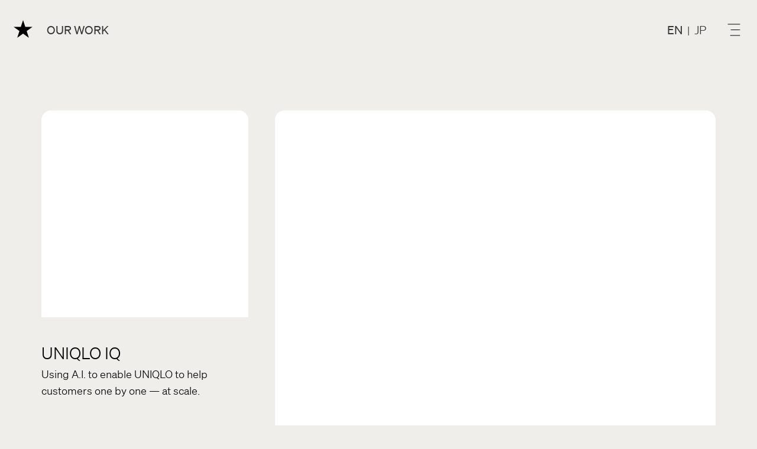

--- FILE ---
content_type: text/html; charset=utf-8
request_url: https://inamoto.co/our-work
body_size: 19423
content:
<!DOCTYPE html><html lang="en"><head><title>I&amp;CO  |  Our Work</title><meta charSet="utf-8"/><meta name="viewport" content="user-scalable=yes, initial-scale=1, shrink-to-fit=yes, maximum-scale=2, minimum-scale=1, width=device-width, height=device-height, target-densitydpi=device-dpi"/><meta name="apple-mobile-web-app-status-bar-style" content="black"/><meta name="apple-mobile-web-app-capable" content="yes"/><meta name="title" content="I&amp;CO  |  Our Work"/><meta name="description" content="We help brands navigate change"/><meta property="og:type" content="website"/><meta property="og:url" content="https://iand.co/our-work"/><meta property="og:title" content="I&amp;CO  |  Our Work"/><meta property="og:description" content="We help brands navigate change"/><meta property="og:image" content="https://www.datocms-assets.com/32426/1612887416-untitled-001.jpeg?fit=crop&amp;h=630&amp;w=1200"/><meta name="twitter:card" content="summary_large_image"/><meta name="twitter:url" content="https://iand.co/our-work"/><meta name="twitter:title" content="I&amp;CO  |  Our Work"/><meta name="twitter:description" content="We help brands navigate change"/><meta name="twitter:image" content="https://www.datocms-assets.com/32426/1612887416-untitled-001.jpeg?fit=crop&amp;h=630&amp;w=1200"/><link rel="apple-touch-icon" href="/apple-icon.png"/><link rel="apple-touch-icon" sizes="57x57" href="/apple-icon-57x57.png"/><link rel="apple-touch-icon" sizes="60x60" href="/apple-icon-60x60.png"/><link rel="apple-touch-icon" sizes="72x72" href="/apple-icon-72x72.png"/><link rel="apple-touch-icon" sizes="76x76" href="/apple-icon-76x76.png"/><link rel="apple-touch-icon" sizes="114x114" href="/apple-icon-114x114.png"/><link rel="apple-touch-icon" sizes="120x120" href="/apple-icon-120x120.png"/><link rel="apple-touch-icon" sizes="144x144" href="/apple-icon-144x144.png"/><link rel="apple-touch-icon" sizes="152x152" href="/apple-icon-152x152.png"/><link rel="apple-touch-icon" sizes="180x180" href="/apple-icon-180x180.png"/><link rel="icon" type="image/png" sizes="192x192" href="/android-icon-192x192.png"/><link rel="icon" type="image/png" sizes="32x32" href="/favicon-32x32.png"/><link rel="icon" type="image/png" sizes="96x96" href="/favicon-96x96.png"/><link rel="icon" type="image/png" sizes="16x16" href="/favicon-16x16.png"/><meta name="msapplication-TileColor" content="#262222"/><meta name="msapplication-TileImage" content="/ms-icon-144x144.png"/><meta name="theme-color" content="#262222"/><link rel="manifest" href="/manifest.json"/><link rel="shortcut icon" href="/favicon.ico"/><meta name="next-head-count" content="36"/><link rel="preload" href="/_next/static/css/cae2a1ca63c8087e.css" as="style"/><link rel="stylesheet" href="/_next/static/css/cae2a1ca63c8087e.css" data-n-g=""/><noscript data-n-css=""></noscript><script defer="" nomodule="" src="/_next/static/chunks/polyfills-78c92fac7aa8fdd8.js"></script><script src="/_next/static/chunks/webpack-59c5c889f52620d6.js" defer=""></script><script src="/_next/static/chunks/framework-64ad27b21261a9ce.js" defer=""></script><script src="/_next/static/chunks/main-872705fd344d460a.js" defer=""></script><script src="/_next/static/chunks/pages/_app-f08cffe368b03502.js" defer=""></script><script src="/_next/static/chunks/66-c620ea2f672d0c3a.js" defer=""></script><script src="/_next/static/chunks/675-f6b4bb7aa5cb9513.js" defer=""></script><script src="/_next/static/chunks/723-7bc09caba4492eaf.js" defer=""></script><script src="/_next/static/chunks/pages/our-work-331cbed3e3de2baa.js" defer=""></script><script src="/_next/static/M42Fk0YzyuffTNSeuZJz4/_buildManifest.js" defer=""></script><script src="/_next/static/M42Fk0YzyuffTNSeuZJz4/_ssgManifest.js" defer=""></script></head><body><div id="__next"><div style="opacity:0;will-change:transform,opacity;transform:translateY(-10px)"><div><div class="mt-5 mb-4"><div><div class="container is-fluid light-background"><div><div class="columns"><div class="column is-4"><div class="columns"><div class="column"> <div class="is-clickable" role="button" tabindex="0"><a href="/our-work/uniqlo-iq"><div class="titleLink is-clickable"><div class="is-hidden-mobile"><div id="video-725033737" class="video-rounded-corners"><div style="padding:100% 0 0 0;position:relative"><div style="position:absolute;top:0;left:0;width:100%;height:100%;pointer-events:none;background-color:#FFF;background-size:cover;background-repeat:no-repeat"></div></div></div></div><div class="is-hidden-tablet"><div id="video-725033737" class="video-rounded-corners"><div style="padding:100% 0 0 0;position:relative"><div style="position:absolute;top:0;left:0;width:100%;height:100%;pointer-events:none;background-color:#FFF;background-size:cover;background-repeat:no-repeat"></div></div></div></div></div></a></div></div></div><div class="mt-1 mb-2"><div class="columns"><div class="column"><div class="button-aligned-titles"><div class="is-clickable" role="button" tabindex="0"><a href="/our-work/uniqlo-iq"><div class="titleLink is-clickable"><h3 class="is-clickable">UNIQLO IQ</h3></div></a></div><p>Using A.I. to enable UNIQLO to help customers one by one — at scale.</p></div><div class="is-hidden-tablet mt-1"></div></div></div></div></div><div class="column is-8"><div class="is-clickable" role="button" tabindex="0"><a href="/our-work/audible-sleep"><div class="titleLink is-clickable"><div class="is-hidden-mobile"><div id="video-723855750" class="video-rounded-corners"><div style="padding:100% 0 0 0;position:relative"><div style="position:absolute;top:0;left:0;width:100%;height:100%;pointer-events:none;background-color:#FFF;background-size:cover;background-repeat:no-repeat"></div></div></div></div><div class="is-hidden-tablet"><div id="video-723855750" class="video-rounded-corners"><div style="padding:100% 0 0 0;position:relative"><div style="position:absolute;top:0;left:0;width:100%;height:100%;pointer-events:none;background-color:#FFF;background-size:cover;background-repeat:no-repeat"></div></div></div></div></div></a></div></div></div><div class="mt-1"><div class="columns"><div class="column is-3-desktop is-4-tablet is-hidden-mobile"></div><div class="column is-8 is-offset-1-desktop"><div class="button-aligned-titles"><div class="is-clickable" role="button" tabindex="0"><a href="/our-work/audible-sleep"><div class="titleLink is-clickable"><h3>Audible Sleep</h3></div></a></div><p>Creating a new product vertical.</p></div><div class="is-hidden-tablet mt-1"></div></div></div></div></div><div class="is-hidden-mobile mb-4"></div><div class="is-hidden-tablet mb-2"></div></div></div><div><div class="hero-block container is-fluid light-background"><div class="columns"><div class="column"><div class="is-clickable" role="button" tabindex="0"><a href="/our-work/woven-city-purpose"><div class=""><div class="is-hidden-mobile"><div id="video-791741485" class="video-rounded-corners"><div style="padding:56.25% 0 0 0;position:relative"><div style="position:absolute;top:0;left:0;width:100%;height:100%;pointer-events:none;background-color:#FFF;background-size:cover;background-repeat:no-repeat"></div></div></div></div><div class="is-hidden-tablet"><div id="video-791741450" class="video-rounded-corners"><div style="padding:100% 0 0 0;position:relative"><div style="position:absolute;top:0;left:0;width:100%;height:100%;pointer-events:none;background-color:#FFF;background-size:cover;background-repeat:no-repeat"></div></div></div></div></div></a></div></div></div><div class="columns"><div class="column"><div class="button-aligned-titles"><div class="is-clickable" role="button" tabindex="0"><a href="/our-work/woven-city-purpose"><div class=""><div class="titleLink"><h3 class="is-clickable">Purpose of Woven City</h3></div></div></a></div><p>Creating the Purpose of Woven City based on why it exists.</p></div></div></div><div class="is-hidden-mobile mb-3"></div><div class="is-hidden-tablet mb-3"></div></div></div><div><div class="container is-fluid light-background"><div><div class="columns"><div class="column is-8"><div class="is-clickable" role="button" tabindex="0"><a href="/our-work/stylehint"><div class="titleLink is-clickable"><div class="is-hidden-mobile"><div id="video-731061549" class="video-rounded-corners"><div style="padding:100% 0 0 0;position:relative"><div style="position:absolute;top:0;left:0;width:100%;height:100%;pointer-events:none;background-color:#FFF;background-size:cover;background-repeat:no-repeat"></div></div></div></div><div class="is-hidden-tablet"><div id="video-731061549" class="video-rounded-corners"><div style="padding:100% 0 0 0;position:relative"><div style="position:absolute;top:0;left:0;width:100%;height:100%;pointer-events:none;background-color:#FFF;background-size:cover;background-repeat:no-repeat"></div></div></div></div></div></a></div><div class="is-hidden-tablet"><div class="mt-1 mb-3"><div class="button-aligned-titles"><div class="is-clickable" role="button" tabindex="0"><a href="/our-work/stylehint"><div class="titleLink is-clickable"><h3>StyleHint</h3></div></a></div><p>Inventing a new style search engine from the ground up.</p></div></div></div></div><div class="column is-4"><div class="columns"><div class="column"> <div class="is-clickable" role="button" tabindex="0"><a href="/our-work/oneasics"><div class="titleLink is-clickable"><div class="is-hidden-mobile"><div id="video-728943805" class="video-rounded-corners"><div style="padding:100% 0 0 0;position:relative"><div style="position:absolute;top:0;left:0;width:100%;height:100%;pointer-events:none;background-color:#FFF;background-size:cover;background-repeat:no-repeat"></div></div></div></div><div class="is-hidden-tablet"><div id="video-728943805" class="video-rounded-corners"><div style="padding:100% 0 0 0;position:relative"><div style="position:absolute;top:0;left:0;width:100%;height:100%;pointer-events:none;background-color:#FFF;background-size:cover;background-repeat:no-repeat"></div></div></div></div></div></a></div></div></div><div class="mt-1"><div class="columns"><div class="column"><div class="button-aligned-titles"><div class="is-clickable" role="button" tabindex="0"><a href="/our-work/oneasics"><div class="titleLink is-clickable"><h3 class="is-clickable">OneASICS</h3></div></a></div><p>Creating ASICS’ first global, direct-to-consumer membership program.</p></div><div class="is-hidden-tablet mt-1"></div></div></div></div></div></div><div class="mt-1"><div class="columns"><div class="column is-8 is-hidden-mobile"><div class="button-aligned-titles"><div class="is-clickable" role="button" tabindex="0"><a href="/our-work/stylehint"><div class="titleLink is-clickable"><h3>StyleHint</h3></div></a></div><p>Inventing a new style search engine from the ground up.</p></div></div></div></div></div><div class="is-hidden-mobile mb-4"></div><div class="is-hidden-tablet mb-2"></div></div></div><div><div class="container is-fluid light-background"><div><div class="columns"><div class="column is-4"><div class="columns"><div class="column"> <div class="is-clickable" role="button" tabindex="0"><a href="/our-work/toyota-next"><div class="titleLink is-clickable"><div class="is-hidden-mobile"><div id="video-723871859" class="video-rounded-corners"><div style="padding:100% 0 0 0;position:relative"><div style="position:absolute;top:0;left:0;width:100%;height:100%;pointer-events:none;background-color:#FFF;background-size:cover;background-repeat:no-repeat"></div></div></div></div><div class="is-hidden-tablet"><div id="video-723871859" class="video-rounded-corners"><div style="padding:100% 0 0 0;position:relative"><div style="position:absolute;top:0;left:0;width:100%;height:100%;pointer-events:none;background-color:#FFF;background-size:cover;background-repeat:no-repeat"></div></div></div></div></div></a></div></div></div><div class="mt-1 mb-2"><div class="columns"><div class="column"><div class="button-aligned-titles"><div class="is-clickable" role="button" tabindex="0"><a href="/our-work/toyota-next"><div class="titleLink is-clickable"><h3 class="is-clickable">Toyota Next</h3></div></a></div><p>Where should Toyota be 15 years from now?</p></div><div class="is-hidden-tablet mt-1"></div></div></div></div></div><div class="column is-8"><div class="is-clickable" role="button" tabindex="0"><a href="/our-work/uniqlo-com"><div class="titleLink is-clickable"><div class="is-hidden-mobile"><div id="video-728995254" class="video-rounded-corners"><div style="padding:100% 0 0 0;position:relative"><div style="position:absolute;top:0;left:0;width:100%;height:100%;pointer-events:none;background-color:#FFF;background-size:cover;background-repeat:no-repeat"></div></div></div></div><div class="is-hidden-tablet"><div id="video-728995254" class="video-rounded-corners"><div style="padding:100% 0 0 0;position:relative"><div style="position:absolute;top:0;left:0;width:100%;height:100%;pointer-events:none;background-color:#FFF;background-size:cover;background-repeat:no-repeat"></div></div></div></div></div></a></div></div></div><div class="mt-1"><div class="columns"><div class="column is-3-desktop is-4-tablet is-hidden-mobile"></div><div class="column is-8 is-offset-1-desktop"><div class="button-aligned-titles"><div class="is-clickable" role="button" tabindex="0"><a href="/our-work/uniqlo-com"><div class="titleLink is-clickable"><h3>UNIQLO.com</h3></div></a></div><p>Customer experience at the core of UNIQLO’s digital transformation.</p></div><div class="is-hidden-tablet mt-1"></div></div></div></div></div><div class="is-hidden-mobile mb-4"></div><div class="is-hidden-tablet mb-2"></div></div></div><div><div class="hero-block container is-fluid light-background"><div class="columns"><div class="column"><div class="is-clickable" role="button" tabindex="0"><a href="/our-work/meiri-whisky-reborn"><div class=""><div class="is-hidden-mobile"><div class="is-clickable" role="button" tabindex="0"><a href="/our-work/meiri-whisky-reborn"><div class="iandco-image"><img alt="" loading="lazy" width="1920" height="1080" decoding="async" data-nimg="1" style="color:transparent;background-size:cover;background-position:50% 50%;background-repeat:no-repeat;background-image:url(&quot;data:image/svg+xml;charset=utf-8,%3Csvg xmlns=&#x27;http://www.w3.org/2000/svg&#x27; viewBox=&#x27;0 0 1920 1080&#x27;%3E%3Cfilter id=&#x27;b&#x27; color-interpolation-filters=&#x27;sRGB&#x27;%3E%3CfeGaussianBlur stdDeviation=&#x27;20&#x27;/%3E%3CfeColorMatrix values=&#x27;1 0 0 0 0 0 1 0 0 0 0 0 1 0 0 0 0 0 100 -1&#x27; result=&#x27;s&#x27;/%3E%3CfeFlood x=&#x27;0&#x27; y=&#x27;0&#x27; width=&#x27;100%25&#x27; height=&#x27;100%25&#x27;/%3E%3CfeComposite operator=&#x27;out&#x27; in=&#x27;s&#x27;/%3E%3CfeComposite in2=&#x27;SourceGraphic&#x27;/%3E%3CfeGaussianBlur stdDeviation=&#x27;20&#x27;/%3E%3C/filter%3E%3Cimage width=&#x27;100%25&#x27; height=&#x27;100%25&#x27; x=&#x27;0&#x27; y=&#x27;0&#x27; preserveAspectRatio=&#x27;none&#x27; style=&#x27;filter: url(%23b);&#x27; href=&#x27;[data-uri]&#x27;/%3E%3C/svg%3E&quot;)" sizes="(max-width: 1920px) 100vw, 1920px" srcSet="/_next/image?url=https%3A%2F%2Fwww.datocms-assets.com%2F32426%2F1725411879-c06_011_6_hero-kv.jpg%3Ffit%3Dcrop%26h%3D1080%26w%3D1920&amp;w=640&amp;q=75 640w, /_next/image?url=https%3A%2F%2Fwww.datocms-assets.com%2F32426%2F1725411879-c06_011_6_hero-kv.jpg%3Ffit%3Dcrop%26h%3D1080%26w%3D1920&amp;w=750&amp;q=75 750w, /_next/image?url=https%3A%2F%2Fwww.datocms-assets.com%2F32426%2F1725411879-c06_011_6_hero-kv.jpg%3Ffit%3Dcrop%26h%3D1080%26w%3D1920&amp;w=828&amp;q=75 828w, /_next/image?url=https%3A%2F%2Fwww.datocms-assets.com%2F32426%2F1725411879-c06_011_6_hero-kv.jpg%3Ffit%3Dcrop%26h%3D1080%26w%3D1920&amp;w=1080&amp;q=75 1080w, /_next/image?url=https%3A%2F%2Fwww.datocms-assets.com%2F32426%2F1725411879-c06_011_6_hero-kv.jpg%3Ffit%3Dcrop%26h%3D1080%26w%3D1920&amp;w=1200&amp;q=75 1200w, /_next/image?url=https%3A%2F%2Fwww.datocms-assets.com%2F32426%2F1725411879-c06_011_6_hero-kv.jpg%3Ffit%3Dcrop%26h%3D1080%26w%3D1920&amp;w=1920&amp;q=75 1920w, /_next/image?url=https%3A%2F%2Fwww.datocms-assets.com%2F32426%2F1725411879-c06_011_6_hero-kv.jpg%3Ffit%3Dcrop%26h%3D1080%26w%3D1920&amp;w=2048&amp;q=75 2048w, /_next/image?url=https%3A%2F%2Fwww.datocms-assets.com%2F32426%2F1725411879-c06_011_6_hero-kv.jpg%3Ffit%3Dcrop%26h%3D1080%26w%3D1920&amp;w=3840&amp;q=75 3840w" src="/_next/image?url=https%3A%2F%2Fwww.datocms-assets.com%2F32426%2F1725411879-c06_011_6_hero-kv.jpg%3Ffit%3Dcrop%26h%3D1080%26w%3D1920&amp;w=3840&amp;q=75"/></div></a></div></div><div class="is-hidden-tablet"><div class="is-clickable" role="button" tabindex="0"><a href="/our-work/meiri-whisky-reborn"><div class="iandco-image"><img alt="" loading="lazy" width="1080" height="1080" decoding="async" data-nimg="1" style="color:transparent;background-size:cover;background-position:50% 50%;background-repeat:no-repeat;background-image:url(&quot;data:image/svg+xml;charset=utf-8,%3Csvg xmlns=&#x27;http://www.w3.org/2000/svg&#x27; viewBox=&#x27;0 0 1080 1080&#x27;%3E%3Cfilter id=&#x27;b&#x27; color-interpolation-filters=&#x27;sRGB&#x27;%3E%3CfeGaussianBlur stdDeviation=&#x27;20&#x27;/%3E%3CfeColorMatrix values=&#x27;1 0 0 0 0 0 1 0 0 0 0 0 1 0 0 0 0 0 100 -1&#x27; result=&#x27;s&#x27;/%3E%3CfeFlood x=&#x27;0&#x27; y=&#x27;0&#x27; width=&#x27;100%25&#x27; height=&#x27;100%25&#x27;/%3E%3CfeComposite operator=&#x27;out&#x27; in=&#x27;s&#x27;/%3E%3CfeComposite in2=&#x27;SourceGraphic&#x27;/%3E%3CfeGaussianBlur stdDeviation=&#x27;20&#x27;/%3E%3C/filter%3E%3Cimage width=&#x27;100%25&#x27; height=&#x27;100%25&#x27; x=&#x27;0&#x27; y=&#x27;0&#x27; preserveAspectRatio=&#x27;none&#x27; style=&#x27;filter: url(%23b);&#x27; href=&#x27;[data-uri]&#x27;/%3E%3C/svg%3E&quot;)" sizes="(max-width: 1080px) 100vw, 1080px" srcSet="/_next/image?url=https%3A%2F%2Fwww.datocms-assets.com%2F32426%2F1725411879-c06_011_6_hero-kv.jpg%3Ffit%3Dcrop%26h%3D1080%26w%3D1080&amp;w=640&amp;q=75 640w, /_next/image?url=https%3A%2F%2Fwww.datocms-assets.com%2F32426%2F1725411879-c06_011_6_hero-kv.jpg%3Ffit%3Dcrop%26h%3D1080%26w%3D1080&amp;w=750&amp;q=75 750w, /_next/image?url=https%3A%2F%2Fwww.datocms-assets.com%2F32426%2F1725411879-c06_011_6_hero-kv.jpg%3Ffit%3Dcrop%26h%3D1080%26w%3D1080&amp;w=828&amp;q=75 828w, /_next/image?url=https%3A%2F%2Fwww.datocms-assets.com%2F32426%2F1725411879-c06_011_6_hero-kv.jpg%3Ffit%3Dcrop%26h%3D1080%26w%3D1080&amp;w=1080&amp;q=75 1080w, /_next/image?url=https%3A%2F%2Fwww.datocms-assets.com%2F32426%2F1725411879-c06_011_6_hero-kv.jpg%3Ffit%3Dcrop%26h%3D1080%26w%3D1080&amp;w=1200&amp;q=75 1200w, /_next/image?url=https%3A%2F%2Fwww.datocms-assets.com%2F32426%2F1725411879-c06_011_6_hero-kv.jpg%3Ffit%3Dcrop%26h%3D1080%26w%3D1080&amp;w=1920&amp;q=75 1920w, /_next/image?url=https%3A%2F%2Fwww.datocms-assets.com%2F32426%2F1725411879-c06_011_6_hero-kv.jpg%3Ffit%3Dcrop%26h%3D1080%26w%3D1080&amp;w=2048&amp;q=75 2048w, /_next/image?url=https%3A%2F%2Fwww.datocms-assets.com%2F32426%2F1725411879-c06_011_6_hero-kv.jpg%3Ffit%3Dcrop%26h%3D1080%26w%3D1080&amp;w=3840&amp;q=75 3840w" src="/_next/image?url=https%3A%2F%2Fwww.datocms-assets.com%2F32426%2F1725411879-c06_011_6_hero-kv.jpg%3Ffit%3Dcrop%26h%3D1080%26w%3D1080&amp;w=3840&amp;q=75"/></div></a></div></div></div></a></div></div></div><div class="columns"><div class="column"><div class="button-aligned-titles"><div class="is-clickable" role="button" tabindex="0"><a href="/our-work/meiri-whisky-reborn"><div class=""><div class="titleLink"><h3 class="is-clickable">Meiri Whisky Reborn</h3></div></div></a></div><p>Reimagining the passion for whisky production after decades of silence.</p></div></div></div><div class="is-hidden-mobile mb-3"></div><div class="is-hidden-tablet mb-3"></div></div></div><div><div class="container is-fluid light-background"><div><div class="columns"><div class="column is-8"><div class="is-hidden-mobile"><div class="is-clickable" role="button" tabindex="0"><a href="/our-work/gemba-roundtable"><div class="iandco-image"><img alt="" loading="lazy" width="1080" height="1080" decoding="async" data-nimg="1" style="color:transparent;background-size:cover;background-position:50% 50%;background-repeat:no-repeat;background-image:url(&quot;data:image/svg+xml;charset=utf-8,%3Csvg xmlns=&#x27;http://www.w3.org/2000/svg&#x27; viewBox=&#x27;0 0 1080 1080&#x27;%3E%3Cfilter id=&#x27;b&#x27; color-interpolation-filters=&#x27;sRGB&#x27;%3E%3CfeGaussianBlur stdDeviation=&#x27;20&#x27;/%3E%3CfeColorMatrix values=&#x27;1 0 0 0 0 0 1 0 0 0 0 0 1 0 0 0 0 0 100 -1&#x27; result=&#x27;s&#x27;/%3E%3CfeFlood x=&#x27;0&#x27; y=&#x27;0&#x27; width=&#x27;100%25&#x27; height=&#x27;100%25&#x27;/%3E%3CfeComposite operator=&#x27;out&#x27; in=&#x27;s&#x27;/%3E%3CfeComposite in2=&#x27;SourceGraphic&#x27;/%3E%3CfeGaussianBlur stdDeviation=&#x27;20&#x27;/%3E%3C/filter%3E%3Cimage width=&#x27;100%25&#x27; height=&#x27;100%25&#x27; x=&#x27;0&#x27; y=&#x27;0&#x27; preserveAspectRatio=&#x27;none&#x27; style=&#x27;filter: url(%23b);&#x27; href=&#x27;[data-uri]&#x27;/%3E%3C/svg%3E&quot;)" sizes="(max-width: 1080px) 100vw, 1080px" srcSet="/_next/image?url=https%3A%2F%2Fwww.datocms-assets.com%2F32426%2F1721883972-image01_kv_ourwor2.png%3Ffit%3Dcrop%26h%3D1080%26w%3D1080&amp;w=640&amp;q=75 640w, /_next/image?url=https%3A%2F%2Fwww.datocms-assets.com%2F32426%2F1721883972-image01_kv_ourwor2.png%3Ffit%3Dcrop%26h%3D1080%26w%3D1080&amp;w=750&amp;q=75 750w, /_next/image?url=https%3A%2F%2Fwww.datocms-assets.com%2F32426%2F1721883972-image01_kv_ourwor2.png%3Ffit%3Dcrop%26h%3D1080%26w%3D1080&amp;w=828&amp;q=75 828w, /_next/image?url=https%3A%2F%2Fwww.datocms-assets.com%2F32426%2F1721883972-image01_kv_ourwor2.png%3Ffit%3Dcrop%26h%3D1080%26w%3D1080&amp;w=1080&amp;q=75 1080w, /_next/image?url=https%3A%2F%2Fwww.datocms-assets.com%2F32426%2F1721883972-image01_kv_ourwor2.png%3Ffit%3Dcrop%26h%3D1080%26w%3D1080&amp;w=1200&amp;q=75 1200w, /_next/image?url=https%3A%2F%2Fwww.datocms-assets.com%2F32426%2F1721883972-image01_kv_ourwor2.png%3Ffit%3Dcrop%26h%3D1080%26w%3D1080&amp;w=1920&amp;q=75 1920w, /_next/image?url=https%3A%2F%2Fwww.datocms-assets.com%2F32426%2F1721883972-image01_kv_ourwor2.png%3Ffit%3Dcrop%26h%3D1080%26w%3D1080&amp;w=2048&amp;q=75 2048w, /_next/image?url=https%3A%2F%2Fwww.datocms-assets.com%2F32426%2F1721883972-image01_kv_ourwor2.png%3Ffit%3Dcrop%26h%3D1080%26w%3D1080&amp;w=3840&amp;q=75 3840w" src="/_next/image?url=https%3A%2F%2Fwww.datocms-assets.com%2F32426%2F1721883972-image01_kv_ourwor2.png%3Ffit%3Dcrop%26h%3D1080%26w%3D1080&amp;w=3840&amp;q=75"/></div></a></div></div><div class="is-hidden-tablet"><div class="is-clickable" role="button" tabindex="0"><a href="/our-work/gemba-roundtable"><div class="iandco-image"><img alt="" loading="lazy" width="1080" height="1080" decoding="async" data-nimg="1" style="color:transparent;background-size:cover;background-position:50% 50%;background-repeat:no-repeat;background-image:url(&quot;data:image/svg+xml;charset=utf-8,%3Csvg xmlns=&#x27;http://www.w3.org/2000/svg&#x27; viewBox=&#x27;0 0 1080 1080&#x27;%3E%3Cfilter id=&#x27;b&#x27; color-interpolation-filters=&#x27;sRGB&#x27;%3E%3CfeGaussianBlur stdDeviation=&#x27;20&#x27;/%3E%3CfeColorMatrix values=&#x27;1 0 0 0 0 0 1 0 0 0 0 0 1 0 0 0 0 0 100 -1&#x27; result=&#x27;s&#x27;/%3E%3CfeFlood x=&#x27;0&#x27; y=&#x27;0&#x27; width=&#x27;100%25&#x27; height=&#x27;100%25&#x27;/%3E%3CfeComposite operator=&#x27;out&#x27; in=&#x27;s&#x27;/%3E%3CfeComposite in2=&#x27;SourceGraphic&#x27;/%3E%3CfeGaussianBlur stdDeviation=&#x27;20&#x27;/%3E%3C/filter%3E%3Cimage width=&#x27;100%25&#x27; height=&#x27;100%25&#x27; x=&#x27;0&#x27; y=&#x27;0&#x27; preserveAspectRatio=&#x27;none&#x27; style=&#x27;filter: url(%23b);&#x27; href=&#x27;[data-uri]&#x27;/%3E%3C/svg%3E&quot;)" sizes="(max-width: 1080px) 100vw, 1080px" srcSet="/_next/image?url=https%3A%2F%2Fwww.datocms-assets.com%2F32426%2F1721883972-image01_kv_ourwor2.png%3Ffit%3Dcrop%26h%3D1080%26w%3D1080&amp;w=640&amp;q=75 640w, /_next/image?url=https%3A%2F%2Fwww.datocms-assets.com%2F32426%2F1721883972-image01_kv_ourwor2.png%3Ffit%3Dcrop%26h%3D1080%26w%3D1080&amp;w=750&amp;q=75 750w, /_next/image?url=https%3A%2F%2Fwww.datocms-assets.com%2F32426%2F1721883972-image01_kv_ourwor2.png%3Ffit%3Dcrop%26h%3D1080%26w%3D1080&amp;w=828&amp;q=75 828w, /_next/image?url=https%3A%2F%2Fwww.datocms-assets.com%2F32426%2F1721883972-image01_kv_ourwor2.png%3Ffit%3Dcrop%26h%3D1080%26w%3D1080&amp;w=1080&amp;q=75 1080w, /_next/image?url=https%3A%2F%2Fwww.datocms-assets.com%2F32426%2F1721883972-image01_kv_ourwor2.png%3Ffit%3Dcrop%26h%3D1080%26w%3D1080&amp;w=1200&amp;q=75 1200w, /_next/image?url=https%3A%2F%2Fwww.datocms-assets.com%2F32426%2F1721883972-image01_kv_ourwor2.png%3Ffit%3Dcrop%26h%3D1080%26w%3D1080&amp;w=1920&amp;q=75 1920w, /_next/image?url=https%3A%2F%2Fwww.datocms-assets.com%2F32426%2F1721883972-image01_kv_ourwor2.png%3Ffit%3Dcrop%26h%3D1080%26w%3D1080&amp;w=2048&amp;q=75 2048w, /_next/image?url=https%3A%2F%2Fwww.datocms-assets.com%2F32426%2F1721883972-image01_kv_ourwor2.png%3Ffit%3Dcrop%26h%3D1080%26w%3D1080&amp;w=3840&amp;q=75 3840w" src="/_next/image?url=https%3A%2F%2Fwww.datocms-assets.com%2F32426%2F1721883972-image01_kv_ourwor2.png%3Ffit%3Dcrop%26h%3D1080%26w%3D1080&amp;w=3840&amp;q=75"/></div></a></div></div><div class="is-hidden-tablet"><div class="mt-1 mb-3"><div class="button-aligned-titles"><div class="is-clickable" role="button" tabindex="0"><a href="/our-work/gemba-roundtable"><div class="titleLink is-clickable"><h3>Gemba Roundtable</h3></div></a></div><p>Designing a program to embody the Purpose of Panasonic Connect.</p></div></div></div></div><div class="column is-4"><div class="columns"><div class="column"> <div class="is-hidden-mobile"><div class="is-clickable" role="button" tabindex="0"><a href="/our-work/ixi-branding"><div class="iandco-image"><img alt="" loading="lazy" width="1080" height="1080" decoding="async" data-nimg="1" style="color:transparent;background-size:cover;background-position:50% 50%;background-repeat:no-repeat;background-image:url(&quot;data:image/svg+xml;charset=utf-8,%3Csvg xmlns=&#x27;http://www.w3.org/2000/svg&#x27; viewBox=&#x27;0 0 1080 1080&#x27;%3E%3Cfilter id=&#x27;b&#x27; color-interpolation-filters=&#x27;sRGB&#x27;%3E%3CfeGaussianBlur stdDeviation=&#x27;20&#x27;/%3E%3CfeColorMatrix values=&#x27;1 0 0 0 0 0 1 0 0 0 0 0 1 0 0 0 0 0 100 -1&#x27; result=&#x27;s&#x27;/%3E%3CfeFlood x=&#x27;0&#x27; y=&#x27;0&#x27; width=&#x27;100%25&#x27; height=&#x27;100%25&#x27;/%3E%3CfeComposite operator=&#x27;out&#x27; in=&#x27;s&#x27;/%3E%3CfeComposite in2=&#x27;SourceGraphic&#x27;/%3E%3CfeGaussianBlur stdDeviation=&#x27;20&#x27;/%3E%3C/filter%3E%3Cimage width=&#x27;100%25&#x27; height=&#x27;100%25&#x27; x=&#x27;0&#x27; y=&#x27;0&#x27; preserveAspectRatio=&#x27;none&#x27; style=&#x27;filter: url(%23b);&#x27; href=&#x27;[data-uri]&#x27;/%3E%3C/svg%3E&quot;)" sizes="(max-width: 1080px) 100vw, 1080px" srcSet="/_next/image?url=https%3A%2F%2Fwww.datocms-assets.com%2F32426%2F1694160798-04_logo-message-statement_c.png%3Ffit%3Dcrop%26h%3D1080%26w%3D1080&amp;w=640&amp;q=75 640w, /_next/image?url=https%3A%2F%2Fwww.datocms-assets.com%2F32426%2F1694160798-04_logo-message-statement_c.png%3Ffit%3Dcrop%26h%3D1080%26w%3D1080&amp;w=750&amp;q=75 750w, /_next/image?url=https%3A%2F%2Fwww.datocms-assets.com%2F32426%2F1694160798-04_logo-message-statement_c.png%3Ffit%3Dcrop%26h%3D1080%26w%3D1080&amp;w=828&amp;q=75 828w, /_next/image?url=https%3A%2F%2Fwww.datocms-assets.com%2F32426%2F1694160798-04_logo-message-statement_c.png%3Ffit%3Dcrop%26h%3D1080%26w%3D1080&amp;w=1080&amp;q=75 1080w, /_next/image?url=https%3A%2F%2Fwww.datocms-assets.com%2F32426%2F1694160798-04_logo-message-statement_c.png%3Ffit%3Dcrop%26h%3D1080%26w%3D1080&amp;w=1200&amp;q=75 1200w, /_next/image?url=https%3A%2F%2Fwww.datocms-assets.com%2F32426%2F1694160798-04_logo-message-statement_c.png%3Ffit%3Dcrop%26h%3D1080%26w%3D1080&amp;w=1920&amp;q=75 1920w, /_next/image?url=https%3A%2F%2Fwww.datocms-assets.com%2F32426%2F1694160798-04_logo-message-statement_c.png%3Ffit%3Dcrop%26h%3D1080%26w%3D1080&amp;w=2048&amp;q=75 2048w, /_next/image?url=https%3A%2F%2Fwww.datocms-assets.com%2F32426%2F1694160798-04_logo-message-statement_c.png%3Ffit%3Dcrop%26h%3D1080%26w%3D1080&amp;w=3840&amp;q=75 3840w" src="/_next/image?url=https%3A%2F%2Fwww.datocms-assets.com%2F32426%2F1694160798-04_logo-message-statement_c.png%3Ffit%3Dcrop%26h%3D1080%26w%3D1080&amp;w=3840&amp;q=75"/></div></a></div></div><div class="is-hidden-tablet"><div class="is-clickable" role="button" tabindex="0"><a href="/our-work/ixi-branding"><div class="iandco-image"><img alt="" loading="lazy" width="1080" height="1080" decoding="async" data-nimg="1" style="color:transparent;background-size:cover;background-position:50% 50%;background-repeat:no-repeat;background-image:url(&quot;data:image/svg+xml;charset=utf-8,%3Csvg xmlns=&#x27;http://www.w3.org/2000/svg&#x27; viewBox=&#x27;0 0 1080 1080&#x27;%3E%3Cfilter id=&#x27;b&#x27; color-interpolation-filters=&#x27;sRGB&#x27;%3E%3CfeGaussianBlur stdDeviation=&#x27;20&#x27;/%3E%3CfeColorMatrix values=&#x27;1 0 0 0 0 0 1 0 0 0 0 0 1 0 0 0 0 0 100 -1&#x27; result=&#x27;s&#x27;/%3E%3CfeFlood x=&#x27;0&#x27; y=&#x27;0&#x27; width=&#x27;100%25&#x27; height=&#x27;100%25&#x27;/%3E%3CfeComposite operator=&#x27;out&#x27; in=&#x27;s&#x27;/%3E%3CfeComposite in2=&#x27;SourceGraphic&#x27;/%3E%3CfeGaussianBlur stdDeviation=&#x27;20&#x27;/%3E%3C/filter%3E%3Cimage width=&#x27;100%25&#x27; height=&#x27;100%25&#x27; x=&#x27;0&#x27; y=&#x27;0&#x27; preserveAspectRatio=&#x27;none&#x27; style=&#x27;filter: url(%23b);&#x27; href=&#x27;[data-uri]&#x27;/%3E%3C/svg%3E&quot;)" sizes="(max-width: 1080px) 100vw, 1080px" srcSet="/_next/image?url=https%3A%2F%2Fwww.datocms-assets.com%2F32426%2F1694160798-04_logo-message-statement_c.png%3Ffit%3Dcrop%26h%3D1080%26w%3D1080&amp;w=640&amp;q=75 640w, /_next/image?url=https%3A%2F%2Fwww.datocms-assets.com%2F32426%2F1694160798-04_logo-message-statement_c.png%3Ffit%3Dcrop%26h%3D1080%26w%3D1080&amp;w=750&amp;q=75 750w, /_next/image?url=https%3A%2F%2Fwww.datocms-assets.com%2F32426%2F1694160798-04_logo-message-statement_c.png%3Ffit%3Dcrop%26h%3D1080%26w%3D1080&amp;w=828&amp;q=75 828w, /_next/image?url=https%3A%2F%2Fwww.datocms-assets.com%2F32426%2F1694160798-04_logo-message-statement_c.png%3Ffit%3Dcrop%26h%3D1080%26w%3D1080&amp;w=1080&amp;q=75 1080w, /_next/image?url=https%3A%2F%2Fwww.datocms-assets.com%2F32426%2F1694160798-04_logo-message-statement_c.png%3Ffit%3Dcrop%26h%3D1080%26w%3D1080&amp;w=1200&amp;q=75 1200w, /_next/image?url=https%3A%2F%2Fwww.datocms-assets.com%2F32426%2F1694160798-04_logo-message-statement_c.png%3Ffit%3Dcrop%26h%3D1080%26w%3D1080&amp;w=1920&amp;q=75 1920w, /_next/image?url=https%3A%2F%2Fwww.datocms-assets.com%2F32426%2F1694160798-04_logo-message-statement_c.png%3Ffit%3Dcrop%26h%3D1080%26w%3D1080&amp;w=2048&amp;q=75 2048w, /_next/image?url=https%3A%2F%2Fwww.datocms-assets.com%2F32426%2F1694160798-04_logo-message-statement_c.png%3Ffit%3Dcrop%26h%3D1080%26w%3D1080&amp;w=3840&amp;q=75 3840w" src="/_next/image?url=https%3A%2F%2Fwww.datocms-assets.com%2F32426%2F1694160798-04_logo-message-statement_c.png%3Ffit%3Dcrop%26h%3D1080%26w%3D1080&amp;w=3840&amp;q=75"/></div></a></div></div></div></div><div class="mt-1"><div class="columns"><div class="column"><div class="button-aligned-titles"><div class="is-clickable" role="button" tabindex="0"><a href="/our-work/ixi-branding"><div class="titleLink is-clickable"><h3 class="is-clickable">IXI Branding</h3></div></a></div><p>Brand development for OMRON’s new business creation platform.</p></div><div class="is-hidden-tablet mt-1"></div></div></div></div></div></div><div class="mt-1"><div class="columns"><div class="column is-8 is-hidden-mobile"><div class="button-aligned-titles"><div class="is-clickable" role="button" tabindex="0"><a href="/our-work/gemba-roundtable"><div class="titleLink is-clickable"><h3>Gemba Roundtable</h3></div></a></div><p>Designing a program to embody the Purpose of Panasonic Connect.</p></div></div></div></div></div><div class="is-hidden-mobile mb-4"></div><div class="is-hidden-tablet mb-2"></div></div></div><div><div class="container is-fluid light-background"><div><div class="columns"><div class="column is-8"><div class="is-hidden-mobile"><div class="is-clickable" role="button" tabindex="0"><a href="/our-work/lawson-bank-next-generation-atm"><div class="iandco-image"><img alt="" loading="lazy" width="1080" height="1080" decoding="async" data-nimg="1" style="color:transparent;background-size:cover;background-position:50% 50%;background-repeat:no-repeat;background-image:url(&quot;data:image/svg+xml;charset=utf-8,%3Csvg xmlns=&#x27;http://www.w3.org/2000/svg&#x27; viewBox=&#x27;0 0 1080 1080&#x27;%3E%3Cfilter id=&#x27;b&#x27; color-interpolation-filters=&#x27;sRGB&#x27;%3E%3CfeGaussianBlur stdDeviation=&#x27;20&#x27;/%3E%3CfeColorMatrix values=&#x27;1 0 0 0 0 0 1 0 0 0 0 0 1 0 0 0 0 0 100 -1&#x27; result=&#x27;s&#x27;/%3E%3CfeFlood x=&#x27;0&#x27; y=&#x27;0&#x27; width=&#x27;100%25&#x27; height=&#x27;100%25&#x27;/%3E%3CfeComposite operator=&#x27;out&#x27; in=&#x27;s&#x27;/%3E%3CfeComposite in2=&#x27;SourceGraphic&#x27;/%3E%3CfeGaussianBlur stdDeviation=&#x27;20&#x27;/%3E%3C/filter%3E%3Cimage width=&#x27;100%25&#x27; height=&#x27;100%25&#x27; x=&#x27;0&#x27; y=&#x27;0&#x27; preserveAspectRatio=&#x27;none&#x27; style=&#x27;filter: url(%23b);&#x27; href=&#x27;[data-uri]&#x27;/%3E%3C/svg%3E&quot;)" sizes="(max-width: 1080px) 100vw, 1080px" srcSet="/_next/image?url=https%3A%2F%2Fwww.datocms-assets.com%2F32426%2F1740472015-lawson-bank_01.png%3Ffit%3Dcrop%26h%3D1080%26w%3D1080&amp;w=640&amp;q=75 640w, /_next/image?url=https%3A%2F%2Fwww.datocms-assets.com%2F32426%2F1740472015-lawson-bank_01.png%3Ffit%3Dcrop%26h%3D1080%26w%3D1080&amp;w=750&amp;q=75 750w, /_next/image?url=https%3A%2F%2Fwww.datocms-assets.com%2F32426%2F1740472015-lawson-bank_01.png%3Ffit%3Dcrop%26h%3D1080%26w%3D1080&amp;w=828&amp;q=75 828w, /_next/image?url=https%3A%2F%2Fwww.datocms-assets.com%2F32426%2F1740472015-lawson-bank_01.png%3Ffit%3Dcrop%26h%3D1080%26w%3D1080&amp;w=1080&amp;q=75 1080w, /_next/image?url=https%3A%2F%2Fwww.datocms-assets.com%2F32426%2F1740472015-lawson-bank_01.png%3Ffit%3Dcrop%26h%3D1080%26w%3D1080&amp;w=1200&amp;q=75 1200w, /_next/image?url=https%3A%2F%2Fwww.datocms-assets.com%2F32426%2F1740472015-lawson-bank_01.png%3Ffit%3Dcrop%26h%3D1080%26w%3D1080&amp;w=1920&amp;q=75 1920w, /_next/image?url=https%3A%2F%2Fwww.datocms-assets.com%2F32426%2F1740472015-lawson-bank_01.png%3Ffit%3Dcrop%26h%3D1080%26w%3D1080&amp;w=2048&amp;q=75 2048w, /_next/image?url=https%3A%2F%2Fwww.datocms-assets.com%2F32426%2F1740472015-lawson-bank_01.png%3Ffit%3Dcrop%26h%3D1080%26w%3D1080&amp;w=3840&amp;q=75 3840w" src="/_next/image?url=https%3A%2F%2Fwww.datocms-assets.com%2F32426%2F1740472015-lawson-bank_01.png%3Ffit%3Dcrop%26h%3D1080%26w%3D1080&amp;w=3840&amp;q=75"/></div></a></div></div><div class="is-hidden-tablet"><div class="is-clickable" role="button" tabindex="0"><a href="/our-work/lawson-bank-next-generation-atm"><div class="iandco-image"><img alt="" loading="lazy" width="1080" height="1080" decoding="async" data-nimg="1" style="color:transparent;background-size:cover;background-position:50% 50%;background-repeat:no-repeat;background-image:url(&quot;data:image/svg+xml;charset=utf-8,%3Csvg xmlns=&#x27;http://www.w3.org/2000/svg&#x27; viewBox=&#x27;0 0 1080 1080&#x27;%3E%3Cfilter id=&#x27;b&#x27; color-interpolation-filters=&#x27;sRGB&#x27;%3E%3CfeGaussianBlur stdDeviation=&#x27;20&#x27;/%3E%3CfeColorMatrix values=&#x27;1 0 0 0 0 0 1 0 0 0 0 0 1 0 0 0 0 0 100 -1&#x27; result=&#x27;s&#x27;/%3E%3CfeFlood x=&#x27;0&#x27; y=&#x27;0&#x27; width=&#x27;100%25&#x27; height=&#x27;100%25&#x27;/%3E%3CfeComposite operator=&#x27;out&#x27; in=&#x27;s&#x27;/%3E%3CfeComposite in2=&#x27;SourceGraphic&#x27;/%3E%3CfeGaussianBlur stdDeviation=&#x27;20&#x27;/%3E%3C/filter%3E%3Cimage width=&#x27;100%25&#x27; height=&#x27;100%25&#x27; x=&#x27;0&#x27; y=&#x27;0&#x27; preserveAspectRatio=&#x27;none&#x27; style=&#x27;filter: url(%23b);&#x27; href=&#x27;[data-uri]&#x27;/%3E%3C/svg%3E&quot;)" sizes="(max-width: 1080px) 100vw, 1080px" srcSet="/_next/image?url=https%3A%2F%2Fwww.datocms-assets.com%2F32426%2F1740472015-lawson-bank_01.png%3Ffit%3Dcrop%26h%3D1080%26w%3D1080&amp;w=640&amp;q=75 640w, /_next/image?url=https%3A%2F%2Fwww.datocms-assets.com%2F32426%2F1740472015-lawson-bank_01.png%3Ffit%3Dcrop%26h%3D1080%26w%3D1080&amp;w=750&amp;q=75 750w, /_next/image?url=https%3A%2F%2Fwww.datocms-assets.com%2F32426%2F1740472015-lawson-bank_01.png%3Ffit%3Dcrop%26h%3D1080%26w%3D1080&amp;w=828&amp;q=75 828w, /_next/image?url=https%3A%2F%2Fwww.datocms-assets.com%2F32426%2F1740472015-lawson-bank_01.png%3Ffit%3Dcrop%26h%3D1080%26w%3D1080&amp;w=1080&amp;q=75 1080w, /_next/image?url=https%3A%2F%2Fwww.datocms-assets.com%2F32426%2F1740472015-lawson-bank_01.png%3Ffit%3Dcrop%26h%3D1080%26w%3D1080&amp;w=1200&amp;q=75 1200w, /_next/image?url=https%3A%2F%2Fwww.datocms-assets.com%2F32426%2F1740472015-lawson-bank_01.png%3Ffit%3Dcrop%26h%3D1080%26w%3D1080&amp;w=1920&amp;q=75 1920w, /_next/image?url=https%3A%2F%2Fwww.datocms-assets.com%2F32426%2F1740472015-lawson-bank_01.png%3Ffit%3Dcrop%26h%3D1080%26w%3D1080&amp;w=2048&amp;q=75 2048w, /_next/image?url=https%3A%2F%2Fwww.datocms-assets.com%2F32426%2F1740472015-lawson-bank_01.png%3Ffit%3Dcrop%26h%3D1080%26w%3D1080&amp;w=3840&amp;q=75 3840w" src="/_next/image?url=https%3A%2F%2Fwww.datocms-assets.com%2F32426%2F1740472015-lawson-bank_01.png%3Ffit%3Dcrop%26h%3D1080%26w%3D1080&amp;w=3840&amp;q=75"/></div></a></div></div><div class="is-hidden-tablet"><div class="mt-1 mb-3"><div class="button-aligned-titles"><div class="is-clickable" role="button" tabindex="0"><a href="/our-work/lawson-bank-next-generation-atm"><div class="titleLink is-clickable"><h3>Lawson Bank Next-Generation ATM</h3></div></a></div><p>Inventing the next-generation ATM experience</p></div></div></div></div><div class="column is-4"><div class="columns"><div class="column"> <div class="is-clickable" role="button" tabindex="0"><a href="/our-work/cvc-business-partnership"><div class="titleLink is-clickable"><div class="is-hidden-mobile"><div id="video-1003440187" class="video-rounded-corners"><div style="padding:100% 0 0 0;position:relative"><div style="position:absolute;top:0;left:0;width:100%;height:100%;pointer-events:none;background-color:#FFF;background-size:cover;background-repeat:no-repeat"></div></div></div></div><div class="is-hidden-tablet"><div id="video-998046908" class="video-rounded-corners"><div style="padding:100% 0 0 0;position:relative"><div style="position:absolute;top:0;left:0;width:100%;height:100%;pointer-events:none;background-color:#FFF;background-size:cover;background-repeat:no-repeat"></div></div></div></div></div></a></div></div></div><div class="mt-1"><div class="columns"><div class="column"><div class="button-aligned-titles"><div class="is-clickable" role="button" tabindex="0"><a href="/our-work/cvc-business-partnership"><div class="titleLink is-clickable"><h3 class="is-clickable">CVC Business Partnership</h3></div></a></div><p>Bridging innovations between Japan and Asia</p></div><div class="is-hidden-tablet mt-1"></div></div></div></div></div></div><div class="mt-1"><div class="columns"><div class="column is-8 is-hidden-mobile"><div class="button-aligned-titles"><div class="is-clickable" role="button" tabindex="0"><a href="/our-work/lawson-bank-next-generation-atm"><div class="titleLink is-clickable"><h3>Lawson Bank Next-Generation ATM</h3></div></a></div><p>Inventing the next-generation ATM experience</p></div></div></div></div></div><div class="is-hidden-mobile mb-4"></div><div class="is-hidden-tablet mb-2"></div></div></div><div><div class="container is-fluid light-background"><div><div class="columns"><div class="column is-4"><div class="columns"><div class="column"> <div class="is-hidden-mobile"><div class="is-clickable" role="button" tabindex="0"><a href="/our-work/meiri"><div class="iandco-image"><img alt="" loading="lazy" width="1080" height="1080" decoding="async" data-nimg="1" style="color:transparent;background-size:cover;background-position:50% 50%;background-repeat:no-repeat;background-image:url(&quot;data:image/svg+xml;charset=utf-8,%3Csvg xmlns=&#x27;http://www.w3.org/2000/svg&#x27; viewBox=&#x27;0 0 1080 1080&#x27;%3E%3Cfilter id=&#x27;b&#x27; color-interpolation-filters=&#x27;sRGB&#x27;%3E%3CfeGaussianBlur stdDeviation=&#x27;20&#x27;/%3E%3CfeColorMatrix values=&#x27;1 0 0 0 0 0 1 0 0 0 0 0 1 0 0 0 0 0 100 -1&#x27; result=&#x27;s&#x27;/%3E%3CfeFlood x=&#x27;0&#x27; y=&#x27;0&#x27; width=&#x27;100%25&#x27; height=&#x27;100%25&#x27;/%3E%3CfeComposite operator=&#x27;out&#x27; in=&#x27;s&#x27;/%3E%3CfeComposite in2=&#x27;SourceGraphic&#x27;/%3E%3CfeGaussianBlur stdDeviation=&#x27;20&#x27;/%3E%3C/filter%3E%3Cimage width=&#x27;100%25&#x27; height=&#x27;100%25&#x27; x=&#x27;0&#x27; y=&#x27;0&#x27; preserveAspectRatio=&#x27;none&#x27; style=&#x27;filter: url(%23b);&#x27; href=&#x27;[data-uri]&#x27;/%3E%3C/svg%3E&quot;)" sizes="(max-width: 1080px) 100vw, 1080px" srcSet="/_next/image?url=https%3A%2F%2Fwww.datocms-assets.com%2F32426%2F1642620052-20210520013227-edit.jpg%3Ffit%3Dcrop%26h%3D1080%26w%3D1080&amp;w=640&amp;q=75 640w, /_next/image?url=https%3A%2F%2Fwww.datocms-assets.com%2F32426%2F1642620052-20210520013227-edit.jpg%3Ffit%3Dcrop%26h%3D1080%26w%3D1080&amp;w=750&amp;q=75 750w, /_next/image?url=https%3A%2F%2Fwww.datocms-assets.com%2F32426%2F1642620052-20210520013227-edit.jpg%3Ffit%3Dcrop%26h%3D1080%26w%3D1080&amp;w=828&amp;q=75 828w, /_next/image?url=https%3A%2F%2Fwww.datocms-assets.com%2F32426%2F1642620052-20210520013227-edit.jpg%3Ffit%3Dcrop%26h%3D1080%26w%3D1080&amp;w=1080&amp;q=75 1080w, /_next/image?url=https%3A%2F%2Fwww.datocms-assets.com%2F32426%2F1642620052-20210520013227-edit.jpg%3Ffit%3Dcrop%26h%3D1080%26w%3D1080&amp;w=1200&amp;q=75 1200w, /_next/image?url=https%3A%2F%2Fwww.datocms-assets.com%2F32426%2F1642620052-20210520013227-edit.jpg%3Ffit%3Dcrop%26h%3D1080%26w%3D1080&amp;w=1920&amp;q=75 1920w, /_next/image?url=https%3A%2F%2Fwww.datocms-assets.com%2F32426%2F1642620052-20210520013227-edit.jpg%3Ffit%3Dcrop%26h%3D1080%26w%3D1080&amp;w=2048&amp;q=75 2048w, /_next/image?url=https%3A%2F%2Fwww.datocms-assets.com%2F32426%2F1642620052-20210520013227-edit.jpg%3Ffit%3Dcrop%26h%3D1080%26w%3D1080&amp;w=3840&amp;q=75 3840w" src="/_next/image?url=https%3A%2F%2Fwww.datocms-assets.com%2F32426%2F1642620052-20210520013227-edit.jpg%3Ffit%3Dcrop%26h%3D1080%26w%3D1080&amp;w=3840&amp;q=75"/></div></a></div></div><div class="is-hidden-tablet"><div class="is-clickable" role="button" tabindex="0"><a href="/our-work/meiri"><div class="iandco-image"><img alt="" loading="lazy" width="1080" height="1080" decoding="async" data-nimg="1" style="color:transparent;background-size:cover;background-position:50% 50%;background-repeat:no-repeat;background-image:url(&quot;data:image/svg+xml;charset=utf-8,%3Csvg xmlns=&#x27;http://www.w3.org/2000/svg&#x27; viewBox=&#x27;0 0 1080 1080&#x27;%3E%3Cfilter id=&#x27;b&#x27; color-interpolation-filters=&#x27;sRGB&#x27;%3E%3CfeGaussianBlur stdDeviation=&#x27;20&#x27;/%3E%3CfeColorMatrix values=&#x27;1 0 0 0 0 0 1 0 0 0 0 0 1 0 0 0 0 0 100 -1&#x27; result=&#x27;s&#x27;/%3E%3CfeFlood x=&#x27;0&#x27; y=&#x27;0&#x27; width=&#x27;100%25&#x27; height=&#x27;100%25&#x27;/%3E%3CfeComposite operator=&#x27;out&#x27; in=&#x27;s&#x27;/%3E%3CfeComposite in2=&#x27;SourceGraphic&#x27;/%3E%3CfeGaussianBlur stdDeviation=&#x27;20&#x27;/%3E%3C/filter%3E%3Cimage width=&#x27;100%25&#x27; height=&#x27;100%25&#x27; x=&#x27;0&#x27; y=&#x27;0&#x27; preserveAspectRatio=&#x27;none&#x27; style=&#x27;filter: url(%23b);&#x27; href=&#x27;[data-uri]&#x27;/%3E%3C/svg%3E&quot;)" sizes="(max-width: 1080px) 100vw, 1080px" srcSet="/_next/image?url=https%3A%2F%2Fwww.datocms-assets.com%2F32426%2F1642620052-20210520013227-edit.jpg%3Ffit%3Dcrop%26h%3D1080%26w%3D1080&amp;w=640&amp;q=75 640w, /_next/image?url=https%3A%2F%2Fwww.datocms-assets.com%2F32426%2F1642620052-20210520013227-edit.jpg%3Ffit%3Dcrop%26h%3D1080%26w%3D1080&amp;w=750&amp;q=75 750w, /_next/image?url=https%3A%2F%2Fwww.datocms-assets.com%2F32426%2F1642620052-20210520013227-edit.jpg%3Ffit%3Dcrop%26h%3D1080%26w%3D1080&amp;w=828&amp;q=75 828w, /_next/image?url=https%3A%2F%2Fwww.datocms-assets.com%2F32426%2F1642620052-20210520013227-edit.jpg%3Ffit%3Dcrop%26h%3D1080%26w%3D1080&amp;w=1080&amp;q=75 1080w, /_next/image?url=https%3A%2F%2Fwww.datocms-assets.com%2F32426%2F1642620052-20210520013227-edit.jpg%3Ffit%3Dcrop%26h%3D1080%26w%3D1080&amp;w=1200&amp;q=75 1200w, /_next/image?url=https%3A%2F%2Fwww.datocms-assets.com%2F32426%2F1642620052-20210520013227-edit.jpg%3Ffit%3Dcrop%26h%3D1080%26w%3D1080&amp;w=1920&amp;q=75 1920w, /_next/image?url=https%3A%2F%2Fwww.datocms-assets.com%2F32426%2F1642620052-20210520013227-edit.jpg%3Ffit%3Dcrop%26h%3D1080%26w%3D1080&amp;w=2048&amp;q=75 2048w, /_next/image?url=https%3A%2F%2Fwww.datocms-assets.com%2F32426%2F1642620052-20210520013227-edit.jpg%3Ffit%3Dcrop%26h%3D1080%26w%3D1080&amp;w=3840&amp;q=75 3840w" src="/_next/image?url=https%3A%2F%2Fwww.datocms-assets.com%2F32426%2F1642620052-20210520013227-edit.jpg%3Ffit%3Dcrop%26h%3D1080%26w%3D1080&amp;w=3840&amp;q=75"/></div></a></div></div></div></div><div class="mt-1 mb-2"><div class="columns"><div class="column"><div class="button-aligned-titles"><div class="is-clickable" role="button" tabindex="0"><a href="/our-work/meiri"><div class="titleLink is-clickable"><h3 class="is-clickable">Sanitizer from MEIRI</h3></div></a></div><p>Expanding from Sake to Sanitizer.</p></div><div class="is-hidden-tablet mt-1"></div></div></div></div></div><div class="column is-8"><div class="is-clickable" role="button" tabindex="0"><a href="/our-work/erabook"><div class="titleLink is-clickable"><div class="is-hidden-mobile"><div id="video-779154849" class="video-rounded-corners"><div style="padding:100% 0 0 0;position:relative"><div style="position:absolute;top:0;left:0;width:100%;height:100%;pointer-events:none;background-color:#FFF;background-size:cover;background-repeat:no-repeat"></div></div></div></div><div class="is-hidden-tablet"><div id="video-779154849" class="video-rounded-corners"><div style="padding:100% 0 0 0;position:relative"><div style="position:absolute;top:0;left:0;width:100%;height:100%;pointer-events:none;background-color:#FFF;background-size:cover;background-repeat:no-repeat"></div></div></div></div></div></a></div></div></div><div class="mt-1"><div class="columns"><div class="column is-3-desktop is-4-tablet is-hidden-mobile"></div><div class="column is-8 is-offset-1-desktop"><div class="button-aligned-titles"><div class="is-clickable" role="button" tabindex="0"><a href="/our-work/erabook"><div class="titleLink is-clickable"><h3>ChooStory</h3></div></a></div><p>Crafting an interactive storytelling experience that promotes sustainability education for children.</p></div><div class="is-hidden-tablet mt-1"></div></div></div></div></div><div class="is-hidden-mobile mb-4"></div><div class="is-hidden-tablet mb-2"></div></div></div><div><div class="hero-block container is-fluid light-background"><div class="columns"><div class="column"><div class="is-clickable" role="button" tabindex="0"><a href="/our-work/business-leader-coalition-for-global-health"><div class=""><div class="is-hidden-mobile"><div id="video-998989364" class="video-rounded-corners"><div style="padding:56.25% 0 0 0;position:relative"><div style="position:absolute;top:0;left:0;width:100%;height:100%;pointer-events:none;background-color:#FFF;background-size:cover;background-repeat:no-repeat"></div></div></div></div><div class="is-hidden-tablet"><div id="video-998990042" class="video-rounded-corners"><div style="padding:100% 0 0 0;position:relative"><div style="position:absolute;top:0;left:0;width:100%;height:100%;pointer-events:none;background-color:#FFF;background-size:cover;background-repeat:no-repeat"></div></div></div></div></div></a></div></div></div><div class="columns"><div class="column"><div class="button-aligned-titles"><div class="is-clickable" role="button" tabindex="0"><a href="/our-work/business-leader-coalition-for-global-health"><div class=""><div class="titleLink"><h3 class="is-clickable">Business Leader&#x27;s Coalition for Global Health</h3></div></div></a></div><p>Communicating an unwavering commitment through design</p></div></div></div><div class="is-hidden-mobile mb-3"></div><div class="is-hidden-tablet mb-3"></div></div></div><div><div class="container is-fluid light-background"><div><div class="columns"><div class="column is-8"><div class="is-clickable" role="button" tabindex="0"><a href="/our-work/panasonic-connect"><div class="titleLink is-clickable"><div class="is-hidden-mobile"><div id="video-767987331" class="video-rounded-corners"><div style="padding:100% 0 0 0;position:relative"><div style="position:absolute;top:0;left:0;width:100%;height:100%;pointer-events:none;background-color:#FFF;background-size:cover;background-repeat:no-repeat"></div></div></div></div><div class="is-hidden-tablet"><div id="video-767987331" class="video-rounded-corners"><div style="padding:100% 0 0 0;position:relative"><div style="position:absolute;top:0;left:0;width:100%;height:100%;pointer-events:none;background-color:#FFF;background-size:cover;background-repeat:no-repeat"></div></div></div></div></div></a></div><div class="is-hidden-tablet"><div class="mt-1 mb-3"><div class="button-aligned-titles"><div class="is-clickable" role="button" tabindex="0"><a href="/our-work/panasonic-connect"><div class="titleLink is-clickable"><h3>Panasonic Connect</h3></div></a></div><p>Developing a purpose for the launch of a new company.</p></div></div></div></div><div class="column is-4"><div class="columns"><div class="column"> <div class="is-clickable" role="button" tabindex="0"><a href="/our-work/lexus-com"><div class="titleLink is-clickable"><div class="is-hidden-mobile"><div id="video-756998597" class="video-rounded-corners"><div style="padding:100% 0 0 0;position:relative"><div style="position:absolute;top:0;left:0;width:100%;height:100%;pointer-events:none;background-color:#FFF;background-size:cover;background-repeat:no-repeat"></div></div></div></div><div class="is-hidden-tablet"><div id="video-756998597" class="video-rounded-corners"><div style="padding:100% 0 0 0;position:relative"><div style="position:absolute;top:0;left:0;width:100%;height:100%;pointer-events:none;background-color:#FFF;background-size:cover;background-repeat:no-repeat"></div></div></div></div></div></a></div></div></div><div class="mt-1"><div class="columns"><div class="column"><div class="button-aligned-titles"><div class="is-clickable" role="button" tabindex="0"><a href="/our-work/lexus-com"><div class="titleLink is-clickable"><h3 class="is-clickable">LEXUS.com</h3></div></a></div><p>Inventing the next brand experience in digital sphere.</p></div><div class="is-hidden-tablet mt-1"></div></div></div></div></div></div><div class="mt-1"><div class="columns"><div class="column is-8 is-hidden-mobile"><div class="button-aligned-titles"><div class="is-clickable" role="button" tabindex="0"><a href="/our-work/panasonic-connect"><div class="titleLink is-clickable"><h3>Panasonic Connect</h3></div></a></div><p>Developing a purpose for the launch of a new company.</p></div></div></div></div></div><div class="is-hidden-mobile mb-4"></div><div class="is-hidden-tablet mb-2"></div></div></div><div><div class="container is-fluid light-background"><div><div class="columns"><div class="column is-4"><div class="columns"><div class="column"> <div class="is-clickable" role="button" tabindex="0"><a href="/our-work/frequency-breathwork"><div class="titleLink is-clickable"><div class="is-hidden-mobile"><div id="video-727883056" class="video-rounded-corners"><div style="padding:100% 0 0 0;position:relative"><div style="position:absolute;top:0;left:0;width:100%;height:100%;pointer-events:none;background-color:#FFF;background-size:cover;background-repeat:no-repeat"></div></div></div></div><div class="is-hidden-tablet"><div id="video-727883056" class="video-rounded-corners"><div style="padding:100% 0 0 0;position:relative"><div style="position:absolute;top:0;left:0;width:100%;height:100%;pointer-events:none;background-color:#FFF;background-size:cover;background-repeat:no-repeat"></div></div></div></div></div></a></div></div></div><div class="mt-1 mb-2"><div class="columns"><div class="column"><div class="button-aligned-titles"><div class="is-clickable" role="button" tabindex="0"><a href="/our-work/frequency-breathwork"><div class="titleLink is-clickable"><h3 class="is-clickable">Frequency Breathwork </h3></div></a></div><p>Personalizing the unlimited possibilities of breathwork.</p></div><div class="is-hidden-tablet mt-1"></div></div></div></div></div><div class="column is-8"><div class="is-clickable" role="button" tabindex="0"><a href="/our-work/material-world"><div class="titleLink is-clickable"><div class="is-hidden-mobile"><div id="video-727854028" class="video-rounded-corners"><div style="padding:100% 0 0 0;position:relative"><div style="position:absolute;top:0;left:0;width:100%;height:100%;pointer-events:none;background-color:#FFF;background-size:cover;background-repeat:no-repeat"></div></div></div></div><div class="is-hidden-tablet"><div id="video-727854028" class="video-rounded-corners"><div style="padding:100% 0 0 0;position:relative"><div style="position:absolute;top:0;left:0;width:100%;height:100%;pointer-events:none;background-color:#FFF;background-size:cover;background-repeat:no-repeat"></div></div></div></div></div></a></div></div></div><div class="mt-1"><div class="columns"><div class="column is-3-desktop is-4-tablet is-hidden-mobile"></div><div class="column is-8 is-offset-1-desktop"><div class="button-aligned-titles"><div class="is-clickable" role="button" tabindex="0"><a href="/our-work/material-world"><div class="titleLink is-clickable"><h3>Material World</h3></div></a></div><p>Evolving the way we shop.</p></div><div class="is-hidden-tablet mt-1"></div></div></div></div></div><div class="is-hidden-mobile mb-4"></div><div class="is-hidden-tablet mb-2"></div></div></div></div></div></div><div><div class="is-full-bleed footer" style="padding:0"><div class="container is-fluid"><div class="is-hidden-mobile"><div class="footer-flex"><div class="columns"><div class="column is-4"><div class="footer-logo"><a href="/"><img src="/assets/images/iandco_lockup_white.svg" alt="I&amp;CO" class="is-clickable"/></a></div></div></div><div><div class="columns"><div class="column is-3"><div class="footer-office1-title"><a href="/"><h3 class="is-clickable mb-1">New York</h3></a></div><div class="footer-office1"><p>26 Broadway</p>
<p>3rd Floor</p>
<p>New York, NY 10004</p>
<p>+1 (917) 793-9045</p></div></div><div class="column is-3"><div class="footer-office2-title"><a href="/ja"><h3 class="is-clickable mb-1">Tokyo</h3></a></div><div class="footer-office2"><p><span>15-1, Udagawa-cho</span></p>
<p><span>Shibuya-ku, Tokyo</span></p>
<p>+81 050 3708 9045</p></div></div><div class="column is-3"><div class="footer-office3-title"><a href="/"><h3 class="is-clickable mb-1">Singapore</h3></a></div><div class="footer-office2"><p><span>152 Beach Rd, </span></p>
<p><span>#36 </span><span>Gateway East, </span></p>
<p><span>Singapore 189721</span></p></div></div></div><div class="columns"><div class="column is-12"><div class="footer-contact-title" style="margin-top:6px;margin-bottom:6px"><h3>Get in touch</h3></div><div class="columns"><div class="column is-3"><p><a href="mailto:info@iandco.com" class="has-text-light">info@iandco.com</a></p></div><div class="column is-3"><a href="https://www.instagram.com/hello_iandco/" target="_blank" aria-label="opens link in a new tab"><p class="is-clickable">Instagram</p></a><a href="https://www.linkedin.com/company/iandco/" target="_blank" aria-label="opens link in a new tab"><p class="is-clickable">LinkedIn</p></a><a href="https://www.facebook.com/hello.iandco" target="_blank" aria-label="opens link in a new tab"><p class="is-clickable">Facebook</p></a><a href="https://twitter.com/hello_iandco" target="_blank" aria-label="opens link in a new tab"><p class="is-clickable">Twitter</p></a></div><div class="column is-3"><a href="/"><p class="is-clickable">English site</p></a><div class="is-hidden-tablet mx-1"><p> | </p></div><a href="/ja"><p class="is-clickable">Japanese site</p></a></div></div></div></div></div></div></div><div class="is-hidden-tablet"><div class="footer-flex"><div><div class="columns is-hidden-tablet"><div class="column"><div class="footer-contact-title mt-4 mb-1"><h3>Get in touch</h3><p><a class="has-text-light" href="mailto:info@iandco.com">info@iandco.com</a></p></div></div></div><div class="columns is-mobile"><div class="column is-5"><div class="footer-office1-title"><a href="/"><h3 class="is-clickable">New York</h3></a></div></div><div class="column is-7"><div class="footer-office1"><p>26 Broadway</p>
<p>3rd Floor</p>
<p>New York, NY 10004</p>
<p>+1 (917) 793-9045</p></div></div></div><div class="mt-1"></div><div class="columns is-mobile"><div class="column is-5"><div class="footer-office2-title"><a href="/ja"><h3 class="is-clickable">Tokyo</h3></a></div></div><div class="column is-7"><div class="footer-office2"><p><span>15-1, Udagawa-cho</span></p>
<p><span>Shibuya-ku, Tokyo</span></p>
<p>+81 050 3708 9045</p></div></div></div><div class="mt-1"></div><div class="columns is-mobile"><div class="column is-5"><div class="footer-office3-title"><a href="/"><h3 class="is-clickable">Singapore</h3></a></div></div><div class="column is-7"><div class="footer-office3"><p><span>152 Beach Rd, </span></p>
<p><span>#36 </span><span>Gateway East, </span></p>
<p><span>Singapore 189721</span></p></div></div></div></div><div class="columns"><div class="column is-12"><div class="footer-social"><a href="https://www.instagram.com/hello_iandco/" target="_blank" aria-label="opens link in a new tab"><p class="is-clickable">Instagram</p></a><a href="https://www.linkedin.com/company/iandco/" target="_blank" aria-label="opens link in a new tab"><p class="is-clickable">LinkedIn</p></a><a href="https://www.facebook.com/hello.iandco" target="_blank" aria-label="opens link in a new tab"><p class="is-clickable">Facebook</p></a><a href="https://twitter.com/hello_iandco" target="_blank" aria-label="opens link in a new tab"><p class="is-clickable">Twitter</p></a></div></div><div class="column is-12"><div class="footer-lang"><a href="/"><p class="is-clickable">English site</p></a><div class="is-hidden-tablet mx-3"><p> | </p></div><a href="/ja"><p class="is-clickable">Japanese site</p></a></div></div></div></div></div></div></div></div><div class="navbar is-hidden-tablet"><div class="navbar-container dark"></div></div><div class="navbar"><div class="navbar-container"><div class="navbar-box navbar-box-star is-clickable" role="button" aria-label="Go to the home page" tabindex="0"><a tabindex="0" href="/"><div class="is-hidden-tablet"><img src="/assets/images/iandco_lockup_white.svg" alt="I&amp;CO" class="is-clickable" style="position:absolute;left:5.14vw;top:24px;height:32px;opacity:0;transition:500ms"/></div><div class="navbar-star is-clickable" style="opacity:1"><svg viewBox="0 0 213.34 202.94" xmlns="http://www.w3.org/2000/svg" role="presentation"><title>Home Page</title><path d="m131.85 77.52-25.12-77.52-25.24 77.48-81.49-.06 65.89 47.95-25.23 77.48 65.95-47.85 65.9 47.94-25.13-77.51 65.96-47.85z" fill="#010101" fill-rule="evenodd" style="transition:fill 500ms"></path></svg></div></a></div><div class="navbar-page-title" style="opacity:0;will-change:opacity"><div class="navbar-inner-flex"><h4 class="has-text-dark"></h4><div class="mr-3"><h4 class="has-text-dark">EN<span class="mx-3">|</span><a href="/ja/our-work"><span class="lang-switch-link h4 is-clickable has-text-dark">JP</span></a></h4></div></div></div><div class="navbar-box navbar-box-menu is-clickable" role="button" aria-label="Go to the home page" tabindex="0"><div class="navbar-menu is-clickable" role="button" aria-label="Go to the home page" tabindex="0"><svg viewBox="0 0 25 25" role="presentation"><path d="M 3 3 L 23 3" fill="transparent" stroke-width="1" stroke-linecap="round" stroke="#010101" style="transition:stroke 500ms"></path><path d="M 8 12.5 L 23 12.5" opacity="1" fill="transparent" stroke-width="1" stroke-linecap="round" stroke="#010101" style="transition:stroke 500ms"></path><path d="M 7 22 L 23 22" fill="transparent" stroke-width="1" stroke-linecap="round" stroke="#010101" style="transition:stroke 500ms"></path></svg></div></div></div></div><div class="navbar-background navbar-background-closed" style="opacity:0;will-change:opacity"><div class="container is-fluid"><div class="nav-modal-flex mx-6" style="height:100vh"><div class="nav-modal-spacer mt-3"></div><div class="has-text-centered"><div class="mb-2"><div class="mb-1" style="opacity:0;will-change:opacity"><a href="/our-work"><div class="nav-menu-item is-clickable has-text-white has-text-underline">Our Work</div></a></div></div><div class="mb-2"><div class="mb-1" style="opacity:0;will-change:opacity"><a href="/what-we-do"><div class="nav-menu-item is-clickable has-text-white ">What We Do</div></a></div></div><div class="mb-2"><div class="mb-1" style="opacity:0;will-change:opacity"><a href="/who-we-are"><div class="nav-menu-item is-clickable has-text-white ">Who We Are</div></a></div></div><div class="mb-2"><div class="mb-1" style="opacity:0;will-change:opacity"><a href="/in-the-news"><div class="nav-menu-item is-clickable has-text-white ">In The News</div></a></div></div></div><div class="columns"><div class="column is-3 is-8-mobile is-offset-2-mobile"><div style="opacity:0;will-change:opacity"><a href="/join-our-team"><div class="button is-outlined is-light is-rounded is-fullwidth ">Join our team</div></a></div></div><div class="column is-9 has-text-right-tablet has-text-centered-mobile"><div style="opacity:0;will-change:opacity"><div class="button-aligned-titles mb-1"><a href="mailto:info@iandco.com" class="has-text-light"><p>info@iandco.com</p></a><a href="mailto:" class="has-text-light"><p></p></a></div></div></div></div></div></div><div class="navbar"><div class="navbar-container"><div class="navbar-box navbar-box-star is-clickable" role="button" aria-label="Go to the home page" tabindex="0"><a tabindex="0" href="/"><div class="is-hidden-tablet"><img src="/assets/images/iandco_lockup_white.svg" alt="I&amp;CO" class="is-clickable" style="position:absolute;left:5.14vw;top:24px;height:32px;opacity:0;transition:500ms"/></div><div class="navbar-star is-clickable" style="opacity:1"><svg viewBox="0 0 213.34 202.94" xmlns="http://www.w3.org/2000/svg" role="presentation"><title>Home Page</title><path d="m131.85 77.52-25.12-77.52-25.24 77.48-81.49-.06 65.89 47.95-25.23 77.48 65.95-47.85 65.9 47.94-25.13-77.51 65.96-47.85z" fill="#f5f5f5" fill-rule="evenodd" style="transition:fill 500ms"></path></svg></div></a></div><div class="navbar-page-title" style="opacity:0;will-change:opacity"><div class="navbar-inner-flex"><h4 class="has-text-light"></h4><div class="mr-3"><h4 class="has-text-light">EN<span class="mx-3">|</span><a href="/ja/our-work"><span class="lang-switch-link h4 is-clickable has-text-light">JP</span></a></h4></div></div></div><div class="navbar-box navbar-box-menu is-clickable" role="button" aria-label="Go to the home page" tabindex="0"><div class="navbar-menu is-clickable" role="button" aria-label="Go to the home page" tabindex="0"><svg viewBox="0 0 25 25" role="presentation"><path d="M 3 3 L 23 3" fill="transparent" stroke-width="1" stroke-linecap="round" stroke="#f5f5f5" style="transition:stroke 500ms"></path><path d="M 8 12.5 L 23 12.5" opacity="1" fill="transparent" stroke-width="1" stroke-linecap="round" stroke="#f5f5f5" style="transition:stroke 500ms"></path><path d="M 7 22 L 23 22" fill="transparent" stroke-width="1" stroke-linecap="round" stroke="#f5f5f5" style="transition:stroke 500ms"></path></svg></div></div></div></div></div></div><script id="__NEXT_DATA__" type="application/json">{"props":{"pageProps":{"ourWork":{"pageTitle":"Our Work","caseStudies":[{"_modelApiKey":"two_image_block","id":"onYxaW1VSUW3Z7HgzlzgeQ","secondaryTitle":"UNIQLO IQ","secondarySubtitle":"Using A.I. to enable UNIQLO to help customers one by one — at scale.","secondaryLink":{"_modelApiKey":"case_study","slug":"uniqlo-iq"},"secondaryImage":{"square":{"srcSet":"https://www.datocms-assets.com/32426/1628006697-bitmap-copy-1.png?dpr=0.25\u0026fit=crop\u0026h=1080\u0026w=1080 270w,https://www.datocms-assets.com/32426/1628006697-bitmap-copy-1.png?dpr=0.5\u0026fit=crop\u0026h=1080\u0026w=1080 540w,https://www.datocms-assets.com/32426/1628006697-bitmap-copy-1.png?dpr=0.75\u0026fit=crop\u0026h=1080\u0026w=1080 810w,https://www.datocms-assets.com/32426/1628006697-bitmap-copy-1.png?fit=crop\u0026h=1080\u0026w=1080 1080w","webpSrcSet":"https://www.datocms-assets.com/32426/1628006697-bitmap-copy-1.png?dpr=0.25\u0026fit=crop\u0026fm=webp\u0026h=1080\u0026w=1080 270w,https://www.datocms-assets.com/32426/1628006697-bitmap-copy-1.png?dpr=0.5\u0026fit=crop\u0026fm=webp\u0026h=1080\u0026w=1080 540w,https://www.datocms-assets.com/32426/1628006697-bitmap-copy-1.png?dpr=0.75\u0026fit=crop\u0026fm=webp\u0026h=1080\u0026w=1080 810w,https://www.datocms-assets.com/32426/1628006697-bitmap-copy-1.png?fit=crop\u0026fm=webp\u0026h=1080\u0026w=1080 1080w","sizes":"(max-width: 1080px) 100vw, 1080px","src":"https://www.datocms-assets.com/32426/1628006697-bitmap-copy-1.png?fit=crop\u0026h=1080\u0026w=1080","width":1080,"height":1080,"aspectRatio":1,"alt":null,"title":null,"bgColor":"#ff0000","base64":"[data-uri]"},"wide":{"srcSet":"https://www.datocms-assets.com/32426/1628006697-bitmap-copy-1.png?dpr=0.25\u0026fit=crop\u0026h=810\u0026w=1440 360w,https://www.datocms-assets.com/32426/1628006697-bitmap-copy-1.png?dpr=0.5\u0026fit=crop\u0026h=810\u0026w=1440 720w,https://www.datocms-assets.com/32426/1628006697-bitmap-copy-1.png?fit=crop\u0026h=810\u0026w=1440 1440w","webpSrcSet":"https://www.datocms-assets.com/32426/1628006697-bitmap-copy-1.png?dpr=0.25\u0026fit=crop\u0026fm=webp\u0026h=810\u0026w=1440 360w,https://www.datocms-assets.com/32426/1628006697-bitmap-copy-1.png?dpr=0.5\u0026fit=crop\u0026fm=webp\u0026h=810\u0026w=1440 720w,https://www.datocms-assets.com/32426/1628006697-bitmap-copy-1.png?fit=crop\u0026fm=webp\u0026h=810\u0026w=1440 1440w","sizes":"(max-width: 1440px) 100vw, 1440px","src":"https://www.datocms-assets.com/32426/1628006697-bitmap-copy-1.png?fit=crop\u0026h=810\u0026w=1440","width":1440,"height":810,"aspectRatio":1.7777777777777777,"alt":null,"title":null,"bgColor":"#ff0000","base64":"[data-uri]"}},"primaryVimeoId":"723855750","primaryVimeoIdPortrait":"723855750","primaryVideoLoop":true,"secondaryVimeoId":"725033737","secondaryVimeoIdPortrait":"725033737","secondaryVideoLoop":true,"primaryTitle":"Audible Sleep","primarySubtitle":"Creating a new product vertical.","primaryLink":{"_modelApiKey":"case_study","slug":"audible-sleep"},"primaryImageAlignment":"primary_right","primaryImage":{"square":{"srcSet":"https://www.datocms-assets.com/32426/1605726846-01sleep.jpg?dpr=0.25\u0026fit=crop\u0026h=1080\u0026w=1080 270w,https://www.datocms-assets.com/32426/1605726846-01sleep.jpg?dpr=0.5\u0026fit=crop\u0026h=1080\u0026w=1080 540w,https://www.datocms-assets.com/32426/1605726846-01sleep.jpg?dpr=0.75\u0026fit=crop\u0026h=1080\u0026w=1080 810w,https://www.datocms-assets.com/32426/1605726846-01sleep.jpg?fit=crop\u0026h=1080\u0026w=1080 1080w,https://www.datocms-assets.com/32426/1605726846-01sleep.jpg?dpr=1.5\u0026fit=crop\u0026h=1080\u0026w=1080 1620w,https://www.datocms-assets.com/32426/1605726846-01sleep.jpg?dpr=2\u0026fit=crop\u0026h=1080\u0026w=1080 2160w,https://www.datocms-assets.com/32426/1605726846-01sleep.jpg?dpr=3\u0026fit=crop\u0026h=1080\u0026w=1080 3240w,https://www.datocms-assets.com/32426/1605726846-01sleep.jpg?dpr=4\u0026fit=crop\u0026h=1080\u0026w=1080 4320w","webpSrcSet":"https://www.datocms-assets.com/32426/1605726846-01sleep.jpg?dpr=0.25\u0026fit=crop\u0026fm=webp\u0026h=1080\u0026w=1080 270w,https://www.datocms-assets.com/32426/1605726846-01sleep.jpg?dpr=0.5\u0026fit=crop\u0026fm=webp\u0026h=1080\u0026w=1080 540w,https://www.datocms-assets.com/32426/1605726846-01sleep.jpg?dpr=0.75\u0026fit=crop\u0026fm=webp\u0026h=1080\u0026w=1080 810w,https://www.datocms-assets.com/32426/1605726846-01sleep.jpg?fit=crop\u0026fm=webp\u0026h=1080\u0026w=1080 1080w,https://www.datocms-assets.com/32426/1605726846-01sleep.jpg?dpr=1.5\u0026fit=crop\u0026fm=webp\u0026h=1080\u0026w=1080 1620w,https://www.datocms-assets.com/32426/1605726846-01sleep.jpg?dpr=2\u0026fit=crop\u0026fm=webp\u0026h=1080\u0026w=1080 2160w,https://www.datocms-assets.com/32426/1605726846-01sleep.jpg?dpr=3\u0026fit=crop\u0026fm=webp\u0026h=1080\u0026w=1080 3240w,https://www.datocms-assets.com/32426/1605726846-01sleep.jpg?dpr=4\u0026fit=crop\u0026fm=webp\u0026h=1080\u0026w=1080 4320w","sizes":"(max-width: 1080px) 100vw, 1080px","src":"https://www.datocms-assets.com/32426/1605726846-01sleep.jpg?fit=crop\u0026h=1080\u0026w=1080","width":1080,"height":1080,"aspectRatio":1,"alt":null,"title":null,"bgColor":"#e78b11","base64":"[data-uri]"},"wide":{"srcSet":"https://www.datocms-assets.com/32426/1605726846-01sleep.jpg?dpr=0.25\u0026fit=crop\u0026h=810\u0026w=1440 360w,https://www.datocms-assets.com/32426/1605726846-01sleep.jpg?dpr=0.5\u0026fit=crop\u0026h=810\u0026w=1440 720w,https://www.datocms-assets.com/32426/1605726846-01sleep.jpg?dpr=0.75\u0026fit=crop\u0026h=810\u0026w=1440 1080w,https://www.datocms-assets.com/32426/1605726846-01sleep.jpg?fit=crop\u0026h=810\u0026w=1440 1440w,https://www.datocms-assets.com/32426/1605726846-01sleep.jpg?dpr=1.5\u0026fit=crop\u0026h=810\u0026w=1440 2160w,https://www.datocms-assets.com/32426/1605726846-01sleep.jpg?dpr=2\u0026fit=crop\u0026h=810\u0026w=1440 2880w,https://www.datocms-assets.com/32426/1605726846-01sleep.jpg?dpr=3\u0026fit=crop\u0026h=810\u0026w=1440 4320w,https://www.datocms-assets.com/32426/1605726846-01sleep.jpg?dpr=4\u0026fit=crop\u0026h=810\u0026w=1440 5760w","webpSrcSet":"https://www.datocms-assets.com/32426/1605726846-01sleep.jpg?dpr=0.25\u0026fit=crop\u0026fm=webp\u0026h=810\u0026w=1440 360w,https://www.datocms-assets.com/32426/1605726846-01sleep.jpg?dpr=0.5\u0026fit=crop\u0026fm=webp\u0026h=810\u0026w=1440 720w,https://www.datocms-assets.com/32426/1605726846-01sleep.jpg?dpr=0.75\u0026fit=crop\u0026fm=webp\u0026h=810\u0026w=1440 1080w,https://www.datocms-assets.com/32426/1605726846-01sleep.jpg?fit=crop\u0026fm=webp\u0026h=810\u0026w=1440 1440w,https://www.datocms-assets.com/32426/1605726846-01sleep.jpg?dpr=1.5\u0026fit=crop\u0026fm=webp\u0026h=810\u0026w=1440 2160w,https://www.datocms-assets.com/32426/1605726846-01sleep.jpg?dpr=2\u0026fit=crop\u0026fm=webp\u0026h=810\u0026w=1440 2880w,https://www.datocms-assets.com/32426/1605726846-01sleep.jpg?dpr=3\u0026fit=crop\u0026fm=webp\u0026h=810\u0026w=1440 4320w,https://www.datocms-assets.com/32426/1605726846-01sleep.jpg?dpr=4\u0026fit=crop\u0026fm=webp\u0026h=810\u0026w=1440 5760w","sizes":"(max-width: 1440px) 100vw, 1440px","src":"https://www.datocms-assets.com/32426/1605726846-01sleep.jpg?fit=crop\u0026h=810\u0026w=1440","width":1440,"height":810,"aspectRatio":1.7777777777777777,"alt":null,"title":null,"bgColor":"#e78b11","base64":"[data-uri]"}},"buttonLink":null,"buttonLabel":""},{"_modelApiKey":"hero_block","id":"5899765","title":"Purpose of Woven City","subtitle":"Creating the Purpose of Woven City based on why it exists.","link":{"_modelApiKey":"case_study","slug":"woven-city-purpose"},"vimeoId":"791741485","vimeoIdPortrait":"791741450","loopVideo":true,"image":{"square":{"srcSet":"https://www.datocms-assets.com/32426/1669772574-woven_work.png?dpr=0.25\u0026fit=crop\u0026h=1080\u0026w=1080 270w,https://www.datocms-assets.com/32426/1669772574-woven_work.png?dpr=0.5\u0026fit=crop\u0026h=1080\u0026w=1080 540w,https://www.datocms-assets.com/32426/1669772574-woven_work.png?dpr=0.75\u0026fit=crop\u0026h=1080\u0026w=1080 810w,https://www.datocms-assets.com/32426/1669772574-woven_work.png?fit=crop\u0026h=1080\u0026w=1080 1080w,https://www.datocms-assets.com/32426/1669772574-woven_work.png?dpr=1.5\u0026fit=crop\u0026h=1080\u0026w=1080 1620w,https://www.datocms-assets.com/32426/1669772574-woven_work.png?dpr=2\u0026fit=crop\u0026h=1080\u0026w=1080 2160w","webpSrcSet":"https://www.datocms-assets.com/32426/1669772574-woven_work.png?dpr=0.25\u0026fit=crop\u0026fm=webp\u0026h=1080\u0026w=1080 270w,https://www.datocms-assets.com/32426/1669772574-woven_work.png?dpr=0.5\u0026fit=crop\u0026fm=webp\u0026h=1080\u0026w=1080 540w,https://www.datocms-assets.com/32426/1669772574-woven_work.png?dpr=0.75\u0026fit=crop\u0026fm=webp\u0026h=1080\u0026w=1080 810w,https://www.datocms-assets.com/32426/1669772574-woven_work.png?fit=crop\u0026fm=webp\u0026h=1080\u0026w=1080 1080w,https://www.datocms-assets.com/32426/1669772574-woven_work.png?dpr=1.5\u0026fit=crop\u0026fm=webp\u0026h=1080\u0026w=1080 1620w,https://www.datocms-assets.com/32426/1669772574-woven_work.png?dpr=2\u0026fit=crop\u0026fm=webp\u0026h=1080\u0026w=1080 2160w","sizes":"(max-width: 1080px) 100vw, 1080px","src":"https://www.datocms-assets.com/32426/1669772574-woven_work.png?fit=crop\u0026h=1080\u0026w=1080","width":1080,"height":1080,"aspectRatio":1,"alt":null,"title":null,"bgColor":"#5279b0","base64":"[data-uri]"},"wide":{"srcSet":"https://www.datocms-assets.com/32426/1669772574-woven_work.png?dpr=0.25\u0026fit=crop\u0026h=1080\u0026w=1920 480w,https://www.datocms-assets.com/32426/1669772574-woven_work.png?dpr=0.5\u0026fit=crop\u0026h=1080\u0026w=1920 960w,https://www.datocms-assets.com/32426/1669772574-woven_work.png?dpr=0.75\u0026fit=crop\u0026h=1080\u0026w=1920 1440w,https://www.datocms-assets.com/32426/1669772574-woven_work.png?fit=crop\u0026h=1080\u0026w=1920 1920w,https://www.datocms-assets.com/32426/1669772574-woven_work.png?dpr=1.5\u0026fit=crop\u0026h=1080\u0026w=1920 2880w","webpSrcSet":"https://www.datocms-assets.com/32426/1669772574-woven_work.png?dpr=0.25\u0026fit=crop\u0026fm=webp\u0026h=1080\u0026w=1920 480w,https://www.datocms-assets.com/32426/1669772574-woven_work.png?dpr=0.5\u0026fit=crop\u0026fm=webp\u0026h=1080\u0026w=1920 960w,https://www.datocms-assets.com/32426/1669772574-woven_work.png?dpr=0.75\u0026fit=crop\u0026fm=webp\u0026h=1080\u0026w=1920 1440w,https://www.datocms-assets.com/32426/1669772574-woven_work.png?fit=crop\u0026fm=webp\u0026h=1080\u0026w=1920 1920w,https://www.datocms-assets.com/32426/1669772574-woven_work.png?dpr=1.5\u0026fit=crop\u0026fm=webp\u0026h=1080\u0026w=1920 2880w","sizes":"(max-width: 1920px) 100vw, 1920px","src":"https://www.datocms-assets.com/32426/1669772574-woven_work.png?fit=crop\u0026h=1080\u0026w=1920","width":1920,"height":1080,"aspectRatio":1.7777777777777777,"alt":null,"title":null,"bgColor":"#5279b0","base64":"[data-uri]"}}},{"_modelApiKey":"two_image_block","id":"5899764","secondaryTitle":"OneASICS","secondarySubtitle":"Creating ASICS’ first global, direct-to-consumer membership program.","secondaryLink":{"_modelApiKey":"case_study","slug":"oneasics"},"secondaryImage":{"square":{"srcSet":"https://www.datocms-assets.com/32426/1602271126-asicshero.jpg?dpr=0.25\u0026fit=crop\u0026h=1080\u0026w=1080 270w,https://www.datocms-assets.com/32426/1602271126-asicshero.jpg?dpr=0.5\u0026fit=crop\u0026h=1080\u0026w=1080 540w,https://www.datocms-assets.com/32426/1602271126-asicshero.jpg?dpr=0.75\u0026fit=crop\u0026h=1080\u0026w=1080 810w,https://www.datocms-assets.com/32426/1602271126-asicshero.jpg?fit=crop\u0026h=1080\u0026w=1080 1080w,https://www.datocms-assets.com/32426/1602271126-asicshero.jpg?dpr=1.5\u0026fit=crop\u0026h=1080\u0026w=1080 1620w,https://www.datocms-assets.com/32426/1602271126-asicshero.jpg?dpr=2\u0026fit=crop\u0026h=1080\u0026w=1080 2160w","webpSrcSet":"https://www.datocms-assets.com/32426/1602271126-asicshero.jpg?dpr=0.25\u0026fit=crop\u0026fm=webp\u0026h=1080\u0026w=1080 270w,https://www.datocms-assets.com/32426/1602271126-asicshero.jpg?dpr=0.5\u0026fit=crop\u0026fm=webp\u0026h=1080\u0026w=1080 540w,https://www.datocms-assets.com/32426/1602271126-asicshero.jpg?dpr=0.75\u0026fit=crop\u0026fm=webp\u0026h=1080\u0026w=1080 810w,https://www.datocms-assets.com/32426/1602271126-asicshero.jpg?fit=crop\u0026fm=webp\u0026h=1080\u0026w=1080 1080w,https://www.datocms-assets.com/32426/1602271126-asicshero.jpg?dpr=1.5\u0026fit=crop\u0026fm=webp\u0026h=1080\u0026w=1080 1620w,https://www.datocms-assets.com/32426/1602271126-asicshero.jpg?dpr=2\u0026fit=crop\u0026fm=webp\u0026h=1080\u0026w=1080 2160w","sizes":"(max-width: 1080px) 100vw, 1080px","src":"https://www.datocms-assets.com/32426/1602271126-asicshero.jpg?fit=crop\u0026h=1080\u0026w=1080","width":1080,"height":1080,"aspectRatio":1,"alt":"two runners behind the OneASICS logo","title":null,"bgColor":"#bdbdbd","base64":"[data-uri]"},"wide":{"srcSet":"https://www.datocms-assets.com/32426/1602271126-asicshero.jpg?dpr=0.25\u0026fit=crop\u0026h=810\u0026w=1440 360w,https://www.datocms-assets.com/32426/1602271126-asicshero.jpg?dpr=0.5\u0026fit=crop\u0026h=810\u0026w=1440 720w,https://www.datocms-assets.com/32426/1602271126-asicshero.jpg?dpr=0.75\u0026fit=crop\u0026h=810\u0026w=1440 1080w,https://www.datocms-assets.com/32426/1602271126-asicshero.jpg?fit=crop\u0026h=810\u0026w=1440 1440w,https://www.datocms-assets.com/32426/1602271126-asicshero.jpg?dpr=1.5\u0026fit=crop\u0026h=810\u0026w=1440 2160w,https://www.datocms-assets.com/32426/1602271126-asicshero.jpg?dpr=2\u0026fit=crop\u0026h=810\u0026w=1440 2880w","webpSrcSet":"https://www.datocms-assets.com/32426/1602271126-asicshero.jpg?dpr=0.25\u0026fit=crop\u0026fm=webp\u0026h=810\u0026w=1440 360w,https://www.datocms-assets.com/32426/1602271126-asicshero.jpg?dpr=0.5\u0026fit=crop\u0026fm=webp\u0026h=810\u0026w=1440 720w,https://www.datocms-assets.com/32426/1602271126-asicshero.jpg?dpr=0.75\u0026fit=crop\u0026fm=webp\u0026h=810\u0026w=1440 1080w,https://www.datocms-assets.com/32426/1602271126-asicshero.jpg?fit=crop\u0026fm=webp\u0026h=810\u0026w=1440 1440w,https://www.datocms-assets.com/32426/1602271126-asicshero.jpg?dpr=1.5\u0026fit=crop\u0026fm=webp\u0026h=810\u0026w=1440 2160w,https://www.datocms-assets.com/32426/1602271126-asicshero.jpg?dpr=2\u0026fit=crop\u0026fm=webp\u0026h=810\u0026w=1440 2880w","sizes":"(max-width: 1440px) 100vw, 1440px","src":"https://www.datocms-assets.com/32426/1602271126-asicshero.jpg?fit=crop\u0026h=810\u0026w=1440","width":1440,"height":810,"aspectRatio":1.7777777777777777,"alt":"two runners behind the OneASICS logo","title":null,"bgColor":"#bdbdbd","base64":"[data-uri]"}},"primaryVimeoId":"731061549","primaryVimeoIdPortrait":"731061549","primaryVideoLoop":true,"secondaryVimeoId":"728943805","secondaryVimeoIdPortrait":"728943805","secondaryVideoLoop":true,"primaryTitle":"StyleHint","primarySubtitle":"Inventing a new style search engine from the ground up.","primaryLink":{"_modelApiKey":"case_study","slug":"stylehint"},"primaryImageAlignment":"primary_left","primaryImage":{"square":{"srcSet":"https://www.datocms-assets.com/32426/1633971906-group-47-2.jpg?dpr=0.25\u0026fit=crop\u0026h=1080\u0026w=1080 270w,https://www.datocms-assets.com/32426/1633971906-group-47-2.jpg?dpr=0.5\u0026fit=crop\u0026h=1080\u0026w=1080 540w,https://www.datocms-assets.com/32426/1633971906-group-47-2.jpg?dpr=0.75\u0026fit=crop\u0026h=1080\u0026w=1080 810w,https://www.datocms-assets.com/32426/1633971906-group-47-2.jpg?fit=crop\u0026h=1080\u0026w=1080 1080w,https://www.datocms-assets.com/32426/1633971906-group-47-2.jpg?dpr=1.5\u0026fit=crop\u0026h=1080\u0026w=1080 1620w,https://www.datocms-assets.com/32426/1633971906-group-47-2.jpg?dpr=2\u0026fit=crop\u0026h=1080\u0026w=1080 2160w","webpSrcSet":"https://www.datocms-assets.com/32426/1633971906-group-47-2.jpg?dpr=0.25\u0026fit=crop\u0026fm=webp\u0026h=1080\u0026w=1080 270w,https://www.datocms-assets.com/32426/1633971906-group-47-2.jpg?dpr=0.5\u0026fit=crop\u0026fm=webp\u0026h=1080\u0026w=1080 540w,https://www.datocms-assets.com/32426/1633971906-group-47-2.jpg?dpr=0.75\u0026fit=crop\u0026fm=webp\u0026h=1080\u0026w=1080 810w,https://www.datocms-assets.com/32426/1633971906-group-47-2.jpg?fit=crop\u0026fm=webp\u0026h=1080\u0026w=1080 1080w,https://www.datocms-assets.com/32426/1633971906-group-47-2.jpg?dpr=1.5\u0026fit=crop\u0026fm=webp\u0026h=1080\u0026w=1080 1620w,https://www.datocms-assets.com/32426/1633971906-group-47-2.jpg?dpr=2\u0026fit=crop\u0026fm=webp\u0026h=1080\u0026w=1080 2160w","sizes":"(max-width: 1080px) 100vw, 1080px","src":"https://www.datocms-assets.com/32426/1633971906-group-47-2.jpg?fit=crop\u0026h=1080\u0026w=1080","width":1080,"height":1080,"aspectRatio":1,"alt":null,"title":null,"bgColor":"#cd6a32","base64":"[data-uri]"},"wide":{"srcSet":"https://www.datocms-assets.com/32426/1633971906-group-47-2.jpg?dpr=0.25\u0026fit=crop\u0026h=810\u0026w=1440 360w,https://www.datocms-assets.com/32426/1633971906-group-47-2.jpg?dpr=0.5\u0026fit=crop\u0026h=810\u0026w=1440 720w,https://www.datocms-assets.com/32426/1633971906-group-47-2.jpg?dpr=0.75\u0026fit=crop\u0026h=810\u0026w=1440 1080w,https://www.datocms-assets.com/32426/1633971906-group-47-2.jpg?fit=crop\u0026h=810\u0026w=1440 1440w,https://www.datocms-assets.com/32426/1633971906-group-47-2.jpg?dpr=1.5\u0026fit=crop\u0026h=810\u0026w=1440 2160w,https://www.datocms-assets.com/32426/1633971906-group-47-2.jpg?dpr=2\u0026fit=crop\u0026h=810\u0026w=1440 2880w","webpSrcSet":"https://www.datocms-assets.com/32426/1633971906-group-47-2.jpg?dpr=0.25\u0026fit=crop\u0026fm=webp\u0026h=810\u0026w=1440 360w,https://www.datocms-assets.com/32426/1633971906-group-47-2.jpg?dpr=0.5\u0026fit=crop\u0026fm=webp\u0026h=810\u0026w=1440 720w,https://www.datocms-assets.com/32426/1633971906-group-47-2.jpg?dpr=0.75\u0026fit=crop\u0026fm=webp\u0026h=810\u0026w=1440 1080w,https://www.datocms-assets.com/32426/1633971906-group-47-2.jpg?fit=crop\u0026fm=webp\u0026h=810\u0026w=1440 1440w,https://www.datocms-assets.com/32426/1633971906-group-47-2.jpg?dpr=1.5\u0026fit=crop\u0026fm=webp\u0026h=810\u0026w=1440 2160w,https://www.datocms-assets.com/32426/1633971906-group-47-2.jpg?dpr=2\u0026fit=crop\u0026fm=webp\u0026h=810\u0026w=1440 2880w","sizes":"(max-width: 1440px) 100vw, 1440px","src":"https://www.datocms-assets.com/32426/1633971906-group-47-2.jpg?fit=crop\u0026h=810\u0026w=1440","width":1440,"height":810,"aspectRatio":1.7777777777777777,"alt":null,"title":null,"bgColor":"#cd6a32","base64":"[data-uri]"}},"buttonLink":null,"buttonLabel":""},{"_modelApiKey":"two_image_block","id":"uYTRZAxhR-isCu7pl0bdEg","secondaryTitle":"Toyota Next","secondarySubtitle":"Where should Toyota be 15 years from now?","secondaryLink":{"_modelApiKey":"case_study","slug":"toyota-next"},"secondaryImage":{"square":{"srcSet":"https://www.datocms-assets.com/32426/1602270234-hero-3x.jpg?dpr=0.25\u0026fit=crop\u0026h=1080\u0026w=1080 270w,https://www.datocms-assets.com/32426/1602270234-hero-3x.jpg?dpr=0.5\u0026fit=crop\u0026h=1080\u0026w=1080 540w,https://www.datocms-assets.com/32426/1602270234-hero-3x.jpg?dpr=0.75\u0026fit=crop\u0026h=1080\u0026w=1080 810w,https://www.datocms-assets.com/32426/1602270234-hero-3x.jpg?fit=crop\u0026h=1080\u0026w=1080 1080w,https://www.datocms-assets.com/32426/1602270234-hero-3x.jpg?dpr=1.5\u0026fit=crop\u0026h=1080\u0026w=1080 1620w,https://www.datocms-assets.com/32426/1602270234-hero-3x.jpg?dpr=2\u0026fit=crop\u0026h=1080\u0026w=1080 2160w","webpSrcSet":"https://www.datocms-assets.com/32426/1602270234-hero-3x.jpg?dpr=0.25\u0026fit=crop\u0026fm=webp\u0026h=1080\u0026w=1080 270w,https://www.datocms-assets.com/32426/1602270234-hero-3x.jpg?dpr=0.5\u0026fit=crop\u0026fm=webp\u0026h=1080\u0026w=1080 540w,https://www.datocms-assets.com/32426/1602270234-hero-3x.jpg?dpr=0.75\u0026fit=crop\u0026fm=webp\u0026h=1080\u0026w=1080 810w,https://www.datocms-assets.com/32426/1602270234-hero-3x.jpg?fit=crop\u0026fm=webp\u0026h=1080\u0026w=1080 1080w,https://www.datocms-assets.com/32426/1602270234-hero-3x.jpg?dpr=1.5\u0026fit=crop\u0026fm=webp\u0026h=1080\u0026w=1080 1620w,https://www.datocms-assets.com/32426/1602270234-hero-3x.jpg?dpr=2\u0026fit=crop\u0026fm=webp\u0026h=1080\u0026w=1080 2160w","sizes":"(max-width: 1080px) 100vw, 1080px","src":"https://www.datocms-assets.com/32426/1602270234-hero-3x.jpg?fit=crop\u0026h=1080\u0026w=1080","width":1080,"height":1080,"aspectRatio":1,"alt":"Large outdoor banner containing Toyota Next logo","title":null,"bgColor":"#d72913","base64":"[data-uri]"},"wide":{"srcSet":"https://www.datocms-assets.com/32426/1602270234-hero-3x.jpg?dpr=0.25\u0026fit=crop\u0026h=810\u0026w=1440 360w,https://www.datocms-assets.com/32426/1602270234-hero-3x.jpg?dpr=0.5\u0026fit=crop\u0026h=810\u0026w=1440 720w,https://www.datocms-assets.com/32426/1602270234-hero-3x.jpg?dpr=0.75\u0026fit=crop\u0026h=810\u0026w=1440 1080w,https://www.datocms-assets.com/32426/1602270234-hero-3x.jpg?fit=crop\u0026h=810\u0026w=1440 1440w,https://www.datocms-assets.com/32426/1602270234-hero-3x.jpg?dpr=1.5\u0026fit=crop\u0026h=810\u0026w=1440 2160w,https://www.datocms-assets.com/32426/1602270234-hero-3x.jpg?dpr=2\u0026fit=crop\u0026h=810\u0026w=1440 2880w","webpSrcSet":"https://www.datocms-assets.com/32426/1602270234-hero-3x.jpg?dpr=0.25\u0026fit=crop\u0026fm=webp\u0026h=810\u0026w=1440 360w,https://www.datocms-assets.com/32426/1602270234-hero-3x.jpg?dpr=0.5\u0026fit=crop\u0026fm=webp\u0026h=810\u0026w=1440 720w,https://www.datocms-assets.com/32426/1602270234-hero-3x.jpg?dpr=0.75\u0026fit=crop\u0026fm=webp\u0026h=810\u0026w=1440 1080w,https://www.datocms-assets.com/32426/1602270234-hero-3x.jpg?fit=crop\u0026fm=webp\u0026h=810\u0026w=1440 1440w,https://www.datocms-assets.com/32426/1602270234-hero-3x.jpg?dpr=1.5\u0026fit=crop\u0026fm=webp\u0026h=810\u0026w=1440 2160w,https://www.datocms-assets.com/32426/1602270234-hero-3x.jpg?dpr=2\u0026fit=crop\u0026fm=webp\u0026h=810\u0026w=1440 2880w","sizes":"(max-width: 1440px) 100vw, 1440px","src":"https://www.datocms-assets.com/32426/1602270234-hero-3x.jpg?fit=crop\u0026h=810\u0026w=1440","width":1440,"height":810,"aspectRatio":1.7777777777777777,"alt":"Large outdoor banner containing Toyota Next logo","title":null,"bgColor":"#d72913","base64":"[data-uri]"}},"primaryVimeoId":"728995254","primaryVimeoIdPortrait":"728995254","primaryVideoLoop":true,"secondaryVimeoId":"723871859","secondaryVimeoIdPortrait":"723871859","secondaryVideoLoop":true,"primaryTitle":"UNIQLO.com","primarySubtitle":"Customer experience at the core of UNIQLO’s digital transformation.","primaryLink":{"_modelApiKey":"case_study","slug":"uniqlo-com"},"primaryImageAlignment":"primary_right","primaryImage":{"square":{"srcSet":"https://www.datocms-assets.com/32426/1633963204-1womanhandlight.jpg?dpr=0.25\u0026fit=crop\u0026h=1080\u0026w=1080 270w,https://www.datocms-assets.com/32426/1633963204-1womanhandlight.jpg?dpr=0.5\u0026fit=crop\u0026h=1080\u0026w=1080 540w,https://www.datocms-assets.com/32426/1633963204-1womanhandlight.jpg?dpr=0.75\u0026fit=crop\u0026h=1080\u0026w=1080 810w,https://www.datocms-assets.com/32426/1633963204-1womanhandlight.jpg?fit=crop\u0026h=1080\u0026w=1080 1080w,https://www.datocms-assets.com/32426/1633963204-1womanhandlight.jpg?dpr=1.5\u0026fit=crop\u0026h=1080\u0026w=1080 1620w,https://www.datocms-assets.com/32426/1633963204-1womanhandlight.jpg?dpr=2\u0026fit=crop\u0026h=1080\u0026w=1080 2160w","webpSrcSet":"https://www.datocms-assets.com/32426/1633963204-1womanhandlight.jpg?dpr=0.25\u0026fit=crop\u0026fm=webp\u0026h=1080\u0026w=1080 270w,https://www.datocms-assets.com/32426/1633963204-1womanhandlight.jpg?dpr=0.5\u0026fit=crop\u0026fm=webp\u0026h=1080\u0026w=1080 540w,https://www.datocms-assets.com/32426/1633963204-1womanhandlight.jpg?dpr=0.75\u0026fit=crop\u0026fm=webp\u0026h=1080\u0026w=1080 810w,https://www.datocms-assets.com/32426/1633963204-1womanhandlight.jpg?fit=crop\u0026fm=webp\u0026h=1080\u0026w=1080 1080w,https://www.datocms-assets.com/32426/1633963204-1womanhandlight.jpg?dpr=1.5\u0026fit=crop\u0026fm=webp\u0026h=1080\u0026w=1080 1620w,https://www.datocms-assets.com/32426/1633963204-1womanhandlight.jpg?dpr=2\u0026fit=crop\u0026fm=webp\u0026h=1080\u0026w=1080 2160w","sizes":"(max-width: 1080px) 100vw, 1080px","src":"https://www.datocms-assets.com/32426/1633963204-1womanhandlight.jpg?fit=crop\u0026h=1080\u0026w=1080","width":1080,"height":1080,"aspectRatio":1,"alt":null,"title":null,"bgColor":"#fe0a0a","base64":"[data-uri]"},"wide":{"srcSet":"https://www.datocms-assets.com/32426/1633963204-1womanhandlight.jpg?dpr=0.25\u0026fit=crop\u0026h=810\u0026w=1440 360w,https://www.datocms-assets.com/32426/1633963204-1womanhandlight.jpg?dpr=0.5\u0026fit=crop\u0026h=810\u0026w=1440 720w,https://www.datocms-assets.com/32426/1633963204-1womanhandlight.jpg?dpr=0.75\u0026fit=crop\u0026h=810\u0026w=1440 1080w,https://www.datocms-assets.com/32426/1633963204-1womanhandlight.jpg?fit=crop\u0026h=810\u0026w=1440 1440w,https://www.datocms-assets.com/32426/1633963204-1womanhandlight.jpg?dpr=1.5\u0026fit=crop\u0026h=810\u0026w=1440 2160w,https://www.datocms-assets.com/32426/1633963204-1womanhandlight.jpg?dpr=2\u0026fit=crop\u0026h=810\u0026w=1440 2880w","webpSrcSet":"https://www.datocms-assets.com/32426/1633963204-1womanhandlight.jpg?dpr=0.25\u0026fit=crop\u0026fm=webp\u0026h=810\u0026w=1440 360w,https://www.datocms-assets.com/32426/1633963204-1womanhandlight.jpg?dpr=0.5\u0026fit=crop\u0026fm=webp\u0026h=810\u0026w=1440 720w,https://www.datocms-assets.com/32426/1633963204-1womanhandlight.jpg?dpr=0.75\u0026fit=crop\u0026fm=webp\u0026h=810\u0026w=1440 1080w,https://www.datocms-assets.com/32426/1633963204-1womanhandlight.jpg?fit=crop\u0026fm=webp\u0026h=810\u0026w=1440 1440w,https://www.datocms-assets.com/32426/1633963204-1womanhandlight.jpg?dpr=1.5\u0026fit=crop\u0026fm=webp\u0026h=810\u0026w=1440 2160w,https://www.datocms-assets.com/32426/1633963204-1womanhandlight.jpg?dpr=2\u0026fit=crop\u0026fm=webp\u0026h=810\u0026w=1440 2880w","sizes":"(max-width: 1440px) 100vw, 1440px","src":"https://www.datocms-assets.com/32426/1633963204-1womanhandlight.jpg?fit=crop\u0026h=810\u0026w=1440","width":1440,"height":810,"aspectRatio":1.7777777777777777,"alt":null,"title":null,"bgColor":"#fe0a0a","base64":"[data-uri]"}},"buttonLink":null,"buttonLabel":""},{"_modelApiKey":"hero_block","id":"I28Y7bbNRqOOwPMtgVPW8A","title":"Meiri Whisky Reborn","subtitle":"Reimagining the passion for whisky production after decades of silence.","link":{"_modelApiKey":"case_study","slug":"meiri-whisky-reborn"},"vimeoId":"","vimeoIdPortrait":"","loopVideo":true,"image":{"square":{"srcSet":"https://www.datocms-assets.com/32426/1725411879-c06_011_6_hero-kv.jpg?dpr=0.25\u0026fit=crop\u0026h=1080\u0026w=1080 270w,https://www.datocms-assets.com/32426/1725411879-c06_011_6_hero-kv.jpg?dpr=0.5\u0026fit=crop\u0026h=1080\u0026w=1080 540w,https://www.datocms-assets.com/32426/1725411879-c06_011_6_hero-kv.jpg?dpr=0.75\u0026fit=crop\u0026h=1080\u0026w=1080 810w,https://www.datocms-assets.com/32426/1725411879-c06_011_6_hero-kv.jpg?fit=crop\u0026h=1080\u0026w=1080 1080w,https://www.datocms-assets.com/32426/1725411879-c06_011_6_hero-kv.jpg?dpr=1.5\u0026fit=crop\u0026h=1080\u0026w=1080 1620w,https://www.datocms-assets.com/32426/1725411879-c06_011_6_hero-kv.jpg?dpr=2\u0026fit=crop\u0026h=1080\u0026w=1080 2160w,https://www.datocms-assets.com/32426/1725411879-c06_011_6_hero-kv.jpg?dpr=3\u0026fit=crop\u0026h=1080\u0026w=1080 3240w,https://www.datocms-assets.com/32426/1725411879-c06_011_6_hero-kv.jpg?dpr=4\u0026fit=crop\u0026h=1080\u0026w=1080 4320w","webpSrcSet":"https://www.datocms-assets.com/32426/1725411879-c06_011_6_hero-kv.jpg?dpr=0.25\u0026fit=crop\u0026fm=webp\u0026h=1080\u0026w=1080 270w,https://www.datocms-assets.com/32426/1725411879-c06_011_6_hero-kv.jpg?dpr=0.5\u0026fit=crop\u0026fm=webp\u0026h=1080\u0026w=1080 540w,https://www.datocms-assets.com/32426/1725411879-c06_011_6_hero-kv.jpg?dpr=0.75\u0026fit=crop\u0026fm=webp\u0026h=1080\u0026w=1080 810w,https://www.datocms-assets.com/32426/1725411879-c06_011_6_hero-kv.jpg?fit=crop\u0026fm=webp\u0026h=1080\u0026w=1080 1080w,https://www.datocms-assets.com/32426/1725411879-c06_011_6_hero-kv.jpg?dpr=1.5\u0026fit=crop\u0026fm=webp\u0026h=1080\u0026w=1080 1620w,https://www.datocms-assets.com/32426/1725411879-c06_011_6_hero-kv.jpg?dpr=2\u0026fit=crop\u0026fm=webp\u0026h=1080\u0026w=1080 2160w,https://www.datocms-assets.com/32426/1725411879-c06_011_6_hero-kv.jpg?dpr=3\u0026fit=crop\u0026fm=webp\u0026h=1080\u0026w=1080 3240w,https://www.datocms-assets.com/32426/1725411879-c06_011_6_hero-kv.jpg?dpr=4\u0026fit=crop\u0026fm=webp\u0026h=1080\u0026w=1080 4320w","sizes":"(max-width: 1080px) 100vw, 1080px","src":"https://www.datocms-assets.com/32426/1725411879-c06_011_6_hero-kv.jpg?fit=crop\u0026h=1080\u0026w=1080","width":1080,"height":1080,"aspectRatio":1,"alt":null,"title":null,"bgColor":"#36539b","base64":"[data-uri]"},"wide":{"srcSet":"https://www.datocms-assets.com/32426/1725411879-c06_011_6_hero-kv.jpg?dpr=0.25\u0026fit=crop\u0026h=1080\u0026w=1920 480w,https://www.datocms-assets.com/32426/1725411879-c06_011_6_hero-kv.jpg?dpr=0.5\u0026fit=crop\u0026h=1080\u0026w=1920 960w,https://www.datocms-assets.com/32426/1725411879-c06_011_6_hero-kv.jpg?dpr=0.75\u0026fit=crop\u0026h=1080\u0026w=1920 1440w,https://www.datocms-assets.com/32426/1725411879-c06_011_6_hero-kv.jpg?fit=crop\u0026h=1080\u0026w=1920 1920w,https://www.datocms-assets.com/32426/1725411879-c06_011_6_hero-kv.jpg?dpr=1.5\u0026fit=crop\u0026h=1080\u0026w=1920 2880w,https://www.datocms-assets.com/32426/1725411879-c06_011_6_hero-kv.jpg?dpr=2\u0026fit=crop\u0026h=1080\u0026w=1920 3840w,https://www.datocms-assets.com/32426/1725411879-c06_011_6_hero-kv.jpg?dpr=3\u0026fit=crop\u0026h=1080\u0026w=1920 5760w,https://www.datocms-assets.com/32426/1725411879-c06_011_6_hero-kv.jpg?dpr=4\u0026fit=crop\u0026h=1080\u0026w=1920 7680w","webpSrcSet":"https://www.datocms-assets.com/32426/1725411879-c06_011_6_hero-kv.jpg?dpr=0.25\u0026fit=crop\u0026fm=webp\u0026h=1080\u0026w=1920 480w,https://www.datocms-assets.com/32426/1725411879-c06_011_6_hero-kv.jpg?dpr=0.5\u0026fit=crop\u0026fm=webp\u0026h=1080\u0026w=1920 960w,https://www.datocms-assets.com/32426/1725411879-c06_011_6_hero-kv.jpg?dpr=0.75\u0026fit=crop\u0026fm=webp\u0026h=1080\u0026w=1920 1440w,https://www.datocms-assets.com/32426/1725411879-c06_011_6_hero-kv.jpg?fit=crop\u0026fm=webp\u0026h=1080\u0026w=1920 1920w,https://www.datocms-assets.com/32426/1725411879-c06_011_6_hero-kv.jpg?dpr=1.5\u0026fit=crop\u0026fm=webp\u0026h=1080\u0026w=1920 2880w,https://www.datocms-assets.com/32426/1725411879-c06_011_6_hero-kv.jpg?dpr=2\u0026fit=crop\u0026fm=webp\u0026h=1080\u0026w=1920 3840w,https://www.datocms-assets.com/32426/1725411879-c06_011_6_hero-kv.jpg?dpr=3\u0026fit=crop\u0026fm=webp\u0026h=1080\u0026w=1920 5760w,https://www.datocms-assets.com/32426/1725411879-c06_011_6_hero-kv.jpg?dpr=4\u0026fit=crop\u0026fm=webp\u0026h=1080\u0026w=1920 7680w","sizes":"(max-width: 1920px) 100vw, 1920px","src":"https://www.datocms-assets.com/32426/1725411879-c06_011_6_hero-kv.jpg?fit=crop\u0026h=1080\u0026w=1920","width":1920,"height":1080,"aspectRatio":1.7777777777777777,"alt":null,"title":null,"bgColor":"#36539b","base64":"[data-uri]"}}},{"_modelApiKey":"two_image_block","id":"dOvoZv3AQ82hS2bWVb41HQ","secondaryTitle":"IXI Branding","secondarySubtitle":"Brand development for OMRON’s new business creation platform.","secondaryLink":{"_modelApiKey":"case_study","slug":"ixi-branding"},"secondaryImage":{"square":{"srcSet":"https://www.datocms-assets.com/32426/1694160798-04_logo-message-statement_c.png?dpr=0.25\u0026fit=crop\u0026h=1080\u0026w=1080 270w,https://www.datocms-assets.com/32426/1694160798-04_logo-message-statement_c.png?dpr=0.5\u0026fit=crop\u0026h=1080\u0026w=1080 540w,https://www.datocms-assets.com/32426/1694160798-04_logo-message-statement_c.png?dpr=0.75\u0026fit=crop\u0026h=1080\u0026w=1080 810w,https://www.datocms-assets.com/32426/1694160798-04_logo-message-statement_c.png?fit=crop\u0026h=1080\u0026w=1080 1080w","webpSrcSet":"https://www.datocms-assets.com/32426/1694160798-04_logo-message-statement_c.png?dpr=0.25\u0026fit=crop\u0026fm=webp\u0026h=1080\u0026w=1080 270w,https://www.datocms-assets.com/32426/1694160798-04_logo-message-statement_c.png?dpr=0.5\u0026fit=crop\u0026fm=webp\u0026h=1080\u0026w=1080 540w,https://www.datocms-assets.com/32426/1694160798-04_logo-message-statement_c.png?dpr=0.75\u0026fit=crop\u0026fm=webp\u0026h=1080\u0026w=1080 810w,https://www.datocms-assets.com/32426/1694160798-04_logo-message-statement_c.png?fit=crop\u0026fm=webp\u0026h=1080\u0026w=1080 1080w","sizes":"(max-width: 1080px) 100vw, 1080px","src":"https://www.datocms-assets.com/32426/1694160798-04_logo-message-statement_c.png?fit=crop\u0026h=1080\u0026w=1080","width":1080,"height":1080,"aspectRatio":1,"alt":null,"title":null,"bgColor":"#6b73e2","base64":"[data-uri]"},"wide":{"srcSet":"https://www.datocms-assets.com/32426/1694160798-04_logo-message-statement_c.png?dpr=0.25\u0026fit=crop\u0026h=810\u0026w=1440 360w,https://www.datocms-assets.com/32426/1694160798-04_logo-message-statement_c.png?dpr=0.5\u0026fit=crop\u0026h=810\u0026w=1440 720w,https://www.datocms-assets.com/32426/1694160798-04_logo-message-statement_c.png?dpr=0.75\u0026fit=crop\u0026h=810\u0026w=1440 1080w,https://www.datocms-assets.com/32426/1694160798-04_logo-message-statement_c.png?fit=crop\u0026h=810\u0026w=1440 1440w","webpSrcSet":"https://www.datocms-assets.com/32426/1694160798-04_logo-message-statement_c.png?dpr=0.25\u0026fit=crop\u0026fm=webp\u0026h=810\u0026w=1440 360w,https://www.datocms-assets.com/32426/1694160798-04_logo-message-statement_c.png?dpr=0.5\u0026fit=crop\u0026fm=webp\u0026h=810\u0026w=1440 720w,https://www.datocms-assets.com/32426/1694160798-04_logo-message-statement_c.png?dpr=0.75\u0026fit=crop\u0026fm=webp\u0026h=810\u0026w=1440 1080w,https://www.datocms-assets.com/32426/1694160798-04_logo-message-statement_c.png?fit=crop\u0026fm=webp\u0026h=810\u0026w=1440 1440w","sizes":"(max-width: 1440px) 100vw, 1440px","src":"https://www.datocms-assets.com/32426/1694160798-04_logo-message-statement_c.png?fit=crop\u0026h=810\u0026w=1440","width":1440,"height":810,"aspectRatio":1.7777777777777777,"alt":null,"title":null,"bgColor":"#6b73e2","base64":"[data-uri]"}},"primaryVimeoId":"","primaryVimeoIdPortrait":"","primaryVideoLoop":true,"secondaryVimeoId":"","secondaryVimeoIdPortrait":"","secondaryVideoLoop":true,"primaryTitle":"Gemba Roundtable","primarySubtitle":"Designing a program to embody the Purpose of Panasonic Connect.","primaryLink":{"_modelApiKey":"case_study","slug":"gemba-roundtable"},"primaryImageAlignment":"primary_left","primaryImage":{"square":{"srcSet":"https://www.datocms-assets.com/32426/1721883972-image01_kv_ourwor2.png?dpr=0.25\u0026fit=crop\u0026h=1080\u0026w=1080 270w,https://www.datocms-assets.com/32426/1721883972-image01_kv_ourwor2.png?dpr=0.5\u0026fit=crop\u0026h=1080\u0026w=1080 540w,https://www.datocms-assets.com/32426/1721883972-image01_kv_ourwor2.png?dpr=0.75\u0026fit=crop\u0026h=1080\u0026w=1080 810w,https://www.datocms-assets.com/32426/1721883972-image01_kv_ourwor2.png?fit=crop\u0026h=1080\u0026w=1080 1080w","webpSrcSet":"https://www.datocms-assets.com/32426/1721883972-image01_kv_ourwor2.png?dpr=0.25\u0026fit=crop\u0026fm=webp\u0026h=1080\u0026w=1080 270w,https://www.datocms-assets.com/32426/1721883972-image01_kv_ourwor2.png?dpr=0.5\u0026fit=crop\u0026fm=webp\u0026h=1080\u0026w=1080 540w,https://www.datocms-assets.com/32426/1721883972-image01_kv_ourwor2.png?dpr=0.75\u0026fit=crop\u0026fm=webp\u0026h=1080\u0026w=1080 810w,https://www.datocms-assets.com/32426/1721883972-image01_kv_ourwor2.png?fit=crop\u0026fm=webp\u0026h=1080\u0026w=1080 1080w","sizes":"(max-width: 1080px) 100vw, 1080px","src":"https://www.datocms-assets.com/32426/1721883972-image01_kv_ourwor2.png?fit=crop\u0026h=1080\u0026w=1080","width":1080,"height":1080,"aspectRatio":1,"alt":null,"title":null,"bgColor":"#ffbf00","base64":"[data-uri]"},"wide":{"srcSet":"https://www.datocms-assets.com/32426/1721883972-image01_kv_ourwor2.png?dpr=0.25\u0026fit=crop\u0026h=810\u0026w=1440 360w,https://www.datocms-assets.com/32426/1721883972-image01_kv_ourwor2.png?dpr=0.5\u0026fit=crop\u0026h=810\u0026w=1440 720w,https://www.datocms-assets.com/32426/1721883972-image01_kv_ourwor2.png?dpr=0.75\u0026fit=crop\u0026h=810\u0026w=1440 1080w,https://www.datocms-assets.com/32426/1721883972-image01_kv_ourwor2.png?fit=crop\u0026h=810\u0026w=1440 1440w","webpSrcSet":"https://www.datocms-assets.com/32426/1721883972-image01_kv_ourwor2.png?dpr=0.25\u0026fit=crop\u0026fm=webp\u0026h=810\u0026w=1440 360w,https://www.datocms-assets.com/32426/1721883972-image01_kv_ourwor2.png?dpr=0.5\u0026fit=crop\u0026fm=webp\u0026h=810\u0026w=1440 720w,https://www.datocms-assets.com/32426/1721883972-image01_kv_ourwor2.png?dpr=0.75\u0026fit=crop\u0026fm=webp\u0026h=810\u0026w=1440 1080w,https://www.datocms-assets.com/32426/1721883972-image01_kv_ourwor2.png?fit=crop\u0026fm=webp\u0026h=810\u0026w=1440 1440w","sizes":"(max-width: 1440px) 100vw, 1440px","src":"https://www.datocms-assets.com/32426/1721883972-image01_kv_ourwor2.png?fit=crop\u0026h=810\u0026w=1440","width":1440,"height":810,"aspectRatio":1.7777777777777777,"alt":null,"title":null,"bgColor":"#ffbf00","base64":"[data-uri]"}},"buttonLink":null,"buttonLabel":""},{"_modelApiKey":"two_image_block","id":"VhPazTVlRHCTLWV398iXcQ","secondaryTitle":"CVC Business Partnership","secondarySubtitle":"Bridging innovations between Japan and Asia","secondaryLink":{"_modelApiKey":"case_study","slug":"cvc-business-partnership"},"secondaryImage":{"square":{"srcSet":"https://www.datocms-assets.com/32426/1723091244-2024-08-06_i-co_pr_firstcvc_hh.jpg?dpr=0.25\u0026fit=crop\u0026h=1080\u0026w=1080 270w,https://www.datocms-assets.com/32426/1723091244-2024-08-06_i-co_pr_firstcvc_hh.jpg?dpr=0.5\u0026fit=crop\u0026h=1080\u0026w=1080 540w,https://www.datocms-assets.com/32426/1723091244-2024-08-06_i-co_pr_firstcvc_hh.jpg?dpr=0.75\u0026fit=crop\u0026h=1080\u0026w=1080 810w,https://www.datocms-assets.com/32426/1723091244-2024-08-06_i-co_pr_firstcvc_hh.jpg?fit=crop\u0026h=1080\u0026w=1080 1080w,https://www.datocms-assets.com/32426/1723091244-2024-08-06_i-co_pr_firstcvc_hh.jpg?dpr=1.5\u0026fit=crop\u0026h=1080\u0026w=1080 1620w,https://www.datocms-assets.com/32426/1723091244-2024-08-06_i-co_pr_firstcvc_hh.jpg?dpr=2\u0026fit=crop\u0026h=1080\u0026w=1080 2160w,https://www.datocms-assets.com/32426/1723091244-2024-08-06_i-co_pr_firstcvc_hh.jpg?dpr=3\u0026fit=crop\u0026h=1080\u0026w=1080 3240w","webpSrcSet":"https://www.datocms-assets.com/32426/1723091244-2024-08-06_i-co_pr_firstcvc_hh.jpg?dpr=0.25\u0026fit=crop\u0026fm=webp\u0026h=1080\u0026w=1080 270w,https://www.datocms-assets.com/32426/1723091244-2024-08-06_i-co_pr_firstcvc_hh.jpg?dpr=0.5\u0026fit=crop\u0026fm=webp\u0026h=1080\u0026w=1080 540w,https://www.datocms-assets.com/32426/1723091244-2024-08-06_i-co_pr_firstcvc_hh.jpg?dpr=0.75\u0026fit=crop\u0026fm=webp\u0026h=1080\u0026w=1080 810w,https://www.datocms-assets.com/32426/1723091244-2024-08-06_i-co_pr_firstcvc_hh.jpg?fit=crop\u0026fm=webp\u0026h=1080\u0026w=1080 1080w,https://www.datocms-assets.com/32426/1723091244-2024-08-06_i-co_pr_firstcvc_hh.jpg?dpr=1.5\u0026fit=crop\u0026fm=webp\u0026h=1080\u0026w=1080 1620w,https://www.datocms-assets.com/32426/1723091244-2024-08-06_i-co_pr_firstcvc_hh.jpg?dpr=2\u0026fit=crop\u0026fm=webp\u0026h=1080\u0026w=1080 2160w,https://www.datocms-assets.com/32426/1723091244-2024-08-06_i-co_pr_firstcvc_hh.jpg?dpr=3\u0026fit=crop\u0026fm=webp\u0026h=1080\u0026w=1080 3240w","sizes":"(max-width: 1080px) 100vw, 1080px","src":"https://www.datocms-assets.com/32426/1723091244-2024-08-06_i-co_pr_firstcvc_hh.jpg?fit=crop\u0026h=1080\u0026w=1080","width":1080,"height":1080,"aspectRatio":1,"alt":null,"title":null,"bgColor":"#bab6b4","base64":"[data-uri]"},"wide":{"srcSet":"https://www.datocms-assets.com/32426/1723091244-2024-08-06_i-co_pr_firstcvc_hh.jpg?dpr=0.25\u0026fit=crop\u0026h=810\u0026w=1440 360w,https://www.datocms-assets.com/32426/1723091244-2024-08-06_i-co_pr_firstcvc_hh.jpg?dpr=0.5\u0026fit=crop\u0026h=810\u0026w=1440 720w,https://www.datocms-assets.com/32426/1723091244-2024-08-06_i-co_pr_firstcvc_hh.jpg?dpr=0.75\u0026fit=crop\u0026h=810\u0026w=1440 1080w,https://www.datocms-assets.com/32426/1723091244-2024-08-06_i-co_pr_firstcvc_hh.jpg?fit=crop\u0026h=810\u0026w=1440 1440w,https://www.datocms-assets.com/32426/1723091244-2024-08-06_i-co_pr_firstcvc_hh.jpg?dpr=1.5\u0026fit=crop\u0026h=810\u0026w=1440 2160w,https://www.datocms-assets.com/32426/1723091244-2024-08-06_i-co_pr_firstcvc_hh.jpg?dpr=2\u0026fit=crop\u0026h=810\u0026w=1440 2880w","webpSrcSet":"https://www.datocms-assets.com/32426/1723091244-2024-08-06_i-co_pr_firstcvc_hh.jpg?dpr=0.25\u0026fit=crop\u0026fm=webp\u0026h=810\u0026w=1440 360w,https://www.datocms-assets.com/32426/1723091244-2024-08-06_i-co_pr_firstcvc_hh.jpg?dpr=0.5\u0026fit=crop\u0026fm=webp\u0026h=810\u0026w=1440 720w,https://www.datocms-assets.com/32426/1723091244-2024-08-06_i-co_pr_firstcvc_hh.jpg?dpr=0.75\u0026fit=crop\u0026fm=webp\u0026h=810\u0026w=1440 1080w,https://www.datocms-assets.com/32426/1723091244-2024-08-06_i-co_pr_firstcvc_hh.jpg?fit=crop\u0026fm=webp\u0026h=810\u0026w=1440 1440w,https://www.datocms-assets.com/32426/1723091244-2024-08-06_i-co_pr_firstcvc_hh.jpg?dpr=1.5\u0026fit=crop\u0026fm=webp\u0026h=810\u0026w=1440 2160w,https://www.datocms-assets.com/32426/1723091244-2024-08-06_i-co_pr_firstcvc_hh.jpg?dpr=2\u0026fit=crop\u0026fm=webp\u0026h=810\u0026w=1440 2880w","sizes":"(max-width: 1440px) 100vw, 1440px","src":"https://www.datocms-assets.com/32426/1723091244-2024-08-06_i-co_pr_firstcvc_hh.jpg?fit=crop\u0026h=810\u0026w=1440","width":1440,"height":810,"aspectRatio":1.7777777777777777,"alt":null,"title":null,"bgColor":"#bab6b4","base64":"[data-uri]"}},"primaryVimeoId":"","primaryVimeoIdPortrait":"","primaryVideoLoop":true,"secondaryVimeoId":"1003440187","secondaryVimeoIdPortrait":"998046908","secondaryVideoLoop":true,"primaryTitle":"Lawson Bank Next-Generation ATM","primarySubtitle":"Inventing the next-generation ATM experience","primaryLink":{"_modelApiKey":"case_study","slug":"lawson-bank-next-generation-atm"},"primaryImageAlignment":"primary_left","primaryImage":{"square":{"srcSet":"https://www.datocms-assets.com/32426/1740472015-lawson-bank_01.png?dpr=0.25\u0026fit=crop\u0026h=1080\u0026w=1080 270w,https://www.datocms-assets.com/32426/1740472015-lawson-bank_01.png?dpr=0.5\u0026fit=crop\u0026h=1080\u0026w=1080 540w,https://www.datocms-assets.com/32426/1740472015-lawson-bank_01.png?dpr=0.75\u0026fit=crop\u0026h=1080\u0026w=1080 810w,https://www.datocms-assets.com/32426/1740472015-lawson-bank_01.png?fit=crop\u0026h=1080\u0026w=1080 1080w","webpSrcSet":"https://www.datocms-assets.com/32426/1740472015-lawson-bank_01.png?dpr=0.25\u0026fit=crop\u0026fm=webp\u0026h=1080\u0026w=1080 270w,https://www.datocms-assets.com/32426/1740472015-lawson-bank_01.png?dpr=0.5\u0026fit=crop\u0026fm=webp\u0026h=1080\u0026w=1080 540w,https://www.datocms-assets.com/32426/1740472015-lawson-bank_01.png?dpr=0.75\u0026fit=crop\u0026fm=webp\u0026h=1080\u0026w=1080 810w,https://www.datocms-assets.com/32426/1740472015-lawson-bank_01.png?fit=crop\u0026fm=webp\u0026h=1080\u0026w=1080 1080w","sizes":"(max-width: 1080px) 100vw, 1080px","src":"https://www.datocms-assets.com/32426/1740472015-lawson-bank_01.png?fit=crop\u0026h=1080\u0026w=1080","width":1080,"height":1080,"aspectRatio":1,"alt":null,"title":null,"bgColor":"#2484e6","base64":"[data-uri]"},"wide":{"srcSet":"https://www.datocms-assets.com/32426/1740472015-lawson-bank_01.png?dpr=0.25\u0026fit=crop\u0026h=810\u0026w=1440 360w,https://www.datocms-assets.com/32426/1740472015-lawson-bank_01.png?dpr=0.5\u0026fit=crop\u0026h=810\u0026w=1440 720w,https://www.datocms-assets.com/32426/1740472015-lawson-bank_01.png?dpr=0.75\u0026fit=crop\u0026h=810\u0026w=1440 1080w,https://www.datocms-assets.com/32426/1740472015-lawson-bank_01.png?fit=crop\u0026h=810\u0026w=1440 1440w","webpSrcSet":"https://www.datocms-assets.com/32426/1740472015-lawson-bank_01.png?dpr=0.25\u0026fit=crop\u0026fm=webp\u0026h=810\u0026w=1440 360w,https://www.datocms-assets.com/32426/1740472015-lawson-bank_01.png?dpr=0.5\u0026fit=crop\u0026fm=webp\u0026h=810\u0026w=1440 720w,https://www.datocms-assets.com/32426/1740472015-lawson-bank_01.png?dpr=0.75\u0026fit=crop\u0026fm=webp\u0026h=810\u0026w=1440 1080w,https://www.datocms-assets.com/32426/1740472015-lawson-bank_01.png?fit=crop\u0026fm=webp\u0026h=810\u0026w=1440 1440w","sizes":"(max-width: 1440px) 100vw, 1440px","src":"https://www.datocms-assets.com/32426/1740472015-lawson-bank_01.png?fit=crop\u0026h=810\u0026w=1440","width":1440,"height":810,"aspectRatio":1.7777777777777777,"alt":null,"title":null,"bgColor":"#2484e6","base64":"[data-uri]"}},"buttonLink":null,"buttonLabel":""},{"_modelApiKey":"two_image_block","id":"oQREKf7kSSSS8yEjwf8RGg","secondaryTitle":"Sanitizer from MEIRI","secondarySubtitle":"Expanding from Sake to Sanitizer.","secondaryLink":{"_modelApiKey":"case_study","slug":"meiri"},"secondaryImage":{"square":{"srcSet":"https://www.datocms-assets.com/32426/1642620052-20210520013227-edit.jpg?dpr=0.25\u0026fit=crop\u0026h=1080\u0026w=1080 270w,https://www.datocms-assets.com/32426/1642620052-20210520013227-edit.jpg?dpr=0.5\u0026fit=crop\u0026h=1080\u0026w=1080 540w,https://www.datocms-assets.com/32426/1642620052-20210520013227-edit.jpg?dpr=0.75\u0026fit=crop\u0026h=1080\u0026w=1080 810w,https://www.datocms-assets.com/32426/1642620052-20210520013227-edit.jpg?fit=crop\u0026h=1080\u0026w=1080 1080w,https://www.datocms-assets.com/32426/1642620052-20210520013227-edit.jpg?dpr=1.5\u0026fit=crop\u0026h=1080\u0026w=1080 1620w,https://www.datocms-assets.com/32426/1642620052-20210520013227-edit.jpg?dpr=2\u0026fit=crop\u0026h=1080\u0026w=1080 2160w","webpSrcSet":"https://www.datocms-assets.com/32426/1642620052-20210520013227-edit.jpg?dpr=0.25\u0026fit=crop\u0026fm=webp\u0026h=1080\u0026w=1080 270w,https://www.datocms-assets.com/32426/1642620052-20210520013227-edit.jpg?dpr=0.5\u0026fit=crop\u0026fm=webp\u0026h=1080\u0026w=1080 540w,https://www.datocms-assets.com/32426/1642620052-20210520013227-edit.jpg?dpr=0.75\u0026fit=crop\u0026fm=webp\u0026h=1080\u0026w=1080 810w,https://www.datocms-assets.com/32426/1642620052-20210520013227-edit.jpg?fit=crop\u0026fm=webp\u0026h=1080\u0026w=1080 1080w,https://www.datocms-assets.com/32426/1642620052-20210520013227-edit.jpg?dpr=1.5\u0026fit=crop\u0026fm=webp\u0026h=1080\u0026w=1080 1620w,https://www.datocms-assets.com/32426/1642620052-20210520013227-edit.jpg?dpr=2\u0026fit=crop\u0026fm=webp\u0026h=1080\u0026w=1080 2160w","sizes":"(max-width: 1080px) 100vw, 1080px","src":"https://www.datocms-assets.com/32426/1642620052-20210520013227-edit.jpg?fit=crop\u0026h=1080\u0026w=1080","width":1080,"height":1080,"aspectRatio":1,"alt":null,"title":null,"bgColor":"#c1a47e","base64":"[data-uri]"},"wide":{"srcSet":"https://www.datocms-assets.com/32426/1642620052-20210520013227-edit.jpg?dpr=0.25\u0026fit=crop\u0026h=810\u0026w=1440 360w,https://www.datocms-assets.com/32426/1642620052-20210520013227-edit.jpg?dpr=0.5\u0026fit=crop\u0026h=810\u0026w=1440 720w,https://www.datocms-assets.com/32426/1642620052-20210520013227-edit.jpg?dpr=0.75\u0026fit=crop\u0026h=810\u0026w=1440 1080w,https://www.datocms-assets.com/32426/1642620052-20210520013227-edit.jpg?fit=crop\u0026h=810\u0026w=1440 1440w,https://www.datocms-assets.com/32426/1642620052-20210520013227-edit.jpg?dpr=1.5\u0026fit=crop\u0026h=810\u0026w=1440 2160w,https://www.datocms-assets.com/32426/1642620052-20210520013227-edit.jpg?dpr=2\u0026fit=crop\u0026h=810\u0026w=1440 2880w","webpSrcSet":"https://www.datocms-assets.com/32426/1642620052-20210520013227-edit.jpg?dpr=0.25\u0026fit=crop\u0026fm=webp\u0026h=810\u0026w=1440 360w,https://www.datocms-assets.com/32426/1642620052-20210520013227-edit.jpg?dpr=0.5\u0026fit=crop\u0026fm=webp\u0026h=810\u0026w=1440 720w,https://www.datocms-assets.com/32426/1642620052-20210520013227-edit.jpg?dpr=0.75\u0026fit=crop\u0026fm=webp\u0026h=810\u0026w=1440 1080w,https://www.datocms-assets.com/32426/1642620052-20210520013227-edit.jpg?fit=crop\u0026fm=webp\u0026h=810\u0026w=1440 1440w,https://www.datocms-assets.com/32426/1642620052-20210520013227-edit.jpg?dpr=1.5\u0026fit=crop\u0026fm=webp\u0026h=810\u0026w=1440 2160w,https://www.datocms-assets.com/32426/1642620052-20210520013227-edit.jpg?dpr=2\u0026fit=crop\u0026fm=webp\u0026h=810\u0026w=1440 2880w","sizes":"(max-width: 1440px) 100vw, 1440px","src":"https://www.datocms-assets.com/32426/1642620052-20210520013227-edit.jpg?fit=crop\u0026h=810\u0026w=1440","width":1440,"height":810,"aspectRatio":1.7777777777777777,"alt":null,"title":null,"bgColor":"#c1a47e","base64":"[data-uri]"}},"primaryVimeoId":"779154849","primaryVimeoIdPortrait":"779154849","primaryVideoLoop":true,"secondaryVimeoId":"","secondaryVimeoIdPortrait":"","secondaryVideoLoop":true,"primaryTitle":"ChooStory","primarySubtitle":"Crafting an interactive storytelling experience that promotes sustainability education for children.","primaryLink":{"_modelApiKey":"case_study","slug":"erabook"},"primaryImageAlignment":"primary_right","primaryImage":{"square":{"srcSet":"https://www.datocms-assets.com/32426/1663305740-ogp_1200x630-01.jpg?dpr=0.25\u0026fit=crop\u0026h=1080\u0026w=1080 270w,https://www.datocms-assets.com/32426/1663305740-ogp_1200x630-01.jpg?dpr=0.5\u0026fit=crop\u0026h=1080\u0026w=1080 540w,https://www.datocms-assets.com/32426/1663305740-ogp_1200x630-01.jpg?dpr=0.75\u0026fit=crop\u0026h=1080\u0026w=1080 810w,https://www.datocms-assets.com/32426/1663305740-ogp_1200x630-01.jpg?fit=crop\u0026h=1080\u0026w=1080 1080w","webpSrcSet":"https://www.datocms-assets.com/32426/1663305740-ogp_1200x630-01.jpg?dpr=0.25\u0026fit=crop\u0026fm=webp\u0026h=1080\u0026w=1080 270w,https://www.datocms-assets.com/32426/1663305740-ogp_1200x630-01.jpg?dpr=0.5\u0026fit=crop\u0026fm=webp\u0026h=1080\u0026w=1080 540w,https://www.datocms-assets.com/32426/1663305740-ogp_1200x630-01.jpg?dpr=0.75\u0026fit=crop\u0026fm=webp\u0026h=1080\u0026w=1080 810w,https://www.datocms-assets.com/32426/1663305740-ogp_1200x630-01.jpg?fit=crop\u0026fm=webp\u0026h=1080\u0026w=1080 1080w","sizes":"(max-width: 1080px) 100vw, 1080px","src":"https://www.datocms-assets.com/32426/1663305740-ogp_1200x630-01.jpg?fit=crop\u0026h=1080\u0026w=1080","width":1080,"height":1080,"aspectRatio":1,"alt":null,"title":null,"bgColor":"#ebb716","base64":"[data-uri]"},"wide":{"srcSet":"https://www.datocms-assets.com/32426/1663305740-ogp_1200x630-01.jpg?dpr=0.25\u0026fit=crop\u0026h=810\u0026w=1440 360w,https://www.datocms-assets.com/32426/1663305740-ogp_1200x630-01.jpg?dpr=0.5\u0026fit=crop\u0026h=810\u0026w=1440 720w,https://www.datocms-assets.com/32426/1663305740-ogp_1200x630-01.jpg?dpr=0.75\u0026fit=crop\u0026h=810\u0026w=1440 1080w,https://www.datocms-assets.com/32426/1663305740-ogp_1200x630-01.jpg?fit=crop\u0026h=810\u0026w=1440 1440w","webpSrcSet":"https://www.datocms-assets.com/32426/1663305740-ogp_1200x630-01.jpg?dpr=0.25\u0026fit=crop\u0026fm=webp\u0026h=810\u0026w=1440 360w,https://www.datocms-assets.com/32426/1663305740-ogp_1200x630-01.jpg?dpr=0.5\u0026fit=crop\u0026fm=webp\u0026h=810\u0026w=1440 720w,https://www.datocms-assets.com/32426/1663305740-ogp_1200x630-01.jpg?dpr=0.75\u0026fit=crop\u0026fm=webp\u0026h=810\u0026w=1440 1080w,https://www.datocms-assets.com/32426/1663305740-ogp_1200x630-01.jpg?fit=crop\u0026fm=webp\u0026h=810\u0026w=1440 1440w","sizes":"(max-width: 1440px) 100vw, 1440px","src":"https://www.datocms-assets.com/32426/1663305740-ogp_1200x630-01.jpg?fit=crop\u0026h=810\u0026w=1440","width":1440,"height":810,"aspectRatio":1.7777777777777777,"alt":null,"title":null,"bgColor":"#ebb716","base64":"[data-uri]"}},"buttonLink":null,"buttonLabel":""},{"_modelApiKey":"hero_block","id":"Bj0RYny2SvCagpUFNOTM2Q","title":"Business Leader's Coalition for Global Health","subtitle":"Communicating an unwavering commitment through design","link":{"_modelApiKey":"case_study","slug":"business-leader-coalition-for-global-health"},"vimeoId":"998989364","vimeoIdPortrait":"998990042","loopVideo":true,"image":{"square":{"srcSet":"https://www.datocms-assets.com/32426/1721725057-2024-07-23_i-co_pr_bmgf_hh-19.jpg?dpr=0.25\u0026fit=crop\u0026h=1080\u0026w=1080 270w,https://www.datocms-assets.com/32426/1721725057-2024-07-23_i-co_pr_bmgf_hh-19.jpg?dpr=0.5\u0026fit=crop\u0026h=1080\u0026w=1080 540w,https://www.datocms-assets.com/32426/1721725057-2024-07-23_i-co_pr_bmgf_hh-19.jpg?dpr=0.75\u0026fit=crop\u0026h=1080\u0026w=1080 810w,https://www.datocms-assets.com/32426/1721725057-2024-07-23_i-co_pr_bmgf_hh-19.jpg?fit=crop\u0026h=1080\u0026w=1080 1080w,https://www.datocms-assets.com/32426/1721725057-2024-07-23_i-co_pr_bmgf_hh-19.jpg?dpr=1.5\u0026fit=crop\u0026h=1080\u0026w=1080 1620w,https://www.datocms-assets.com/32426/1721725057-2024-07-23_i-co_pr_bmgf_hh-19.jpg?dpr=2\u0026fit=crop\u0026h=1080\u0026w=1080 2160w","webpSrcSet":"https://www.datocms-assets.com/32426/1721725057-2024-07-23_i-co_pr_bmgf_hh-19.jpg?dpr=0.25\u0026fit=crop\u0026fm=webp\u0026h=1080\u0026w=1080 270w,https://www.datocms-assets.com/32426/1721725057-2024-07-23_i-co_pr_bmgf_hh-19.jpg?dpr=0.5\u0026fit=crop\u0026fm=webp\u0026h=1080\u0026w=1080 540w,https://www.datocms-assets.com/32426/1721725057-2024-07-23_i-co_pr_bmgf_hh-19.jpg?dpr=0.75\u0026fit=crop\u0026fm=webp\u0026h=1080\u0026w=1080 810w,https://www.datocms-assets.com/32426/1721725057-2024-07-23_i-co_pr_bmgf_hh-19.jpg?fit=crop\u0026fm=webp\u0026h=1080\u0026w=1080 1080w,https://www.datocms-assets.com/32426/1721725057-2024-07-23_i-co_pr_bmgf_hh-19.jpg?dpr=1.5\u0026fit=crop\u0026fm=webp\u0026h=1080\u0026w=1080 1620w,https://www.datocms-assets.com/32426/1721725057-2024-07-23_i-co_pr_bmgf_hh-19.jpg?dpr=2\u0026fit=crop\u0026fm=webp\u0026h=1080\u0026w=1080 2160w","sizes":"(max-width: 1080px) 100vw, 1080px","src":"https://www.datocms-assets.com/32426/1721725057-2024-07-23_i-co_pr_bmgf_hh-19.jpg?fit=crop\u0026h=1080\u0026w=1080","width":1080,"height":1080,"aspectRatio":1,"alt":null,"title":null,"bgColor":"#f9ee00","base64":"[data-uri]"},"wide":{"srcSet":"https://www.datocms-assets.com/32426/1721725057-2024-07-23_i-co_pr_bmgf_hh-19.jpg?dpr=0.25\u0026fit=crop\u0026h=1080\u0026w=1920 480w,https://www.datocms-assets.com/32426/1721725057-2024-07-23_i-co_pr_bmgf_hh-19.jpg?dpr=0.5\u0026fit=crop\u0026h=1080\u0026w=1920 960w,https://www.datocms-assets.com/32426/1721725057-2024-07-23_i-co_pr_bmgf_hh-19.jpg?dpr=0.75\u0026fit=crop\u0026h=1080\u0026w=1920 1440w,https://www.datocms-assets.com/32426/1721725057-2024-07-23_i-co_pr_bmgf_hh-19.jpg?fit=crop\u0026h=1080\u0026w=1920 1920w","webpSrcSet":"https://www.datocms-assets.com/32426/1721725057-2024-07-23_i-co_pr_bmgf_hh-19.jpg?dpr=0.25\u0026fit=crop\u0026fm=webp\u0026h=1080\u0026w=1920 480w,https://www.datocms-assets.com/32426/1721725057-2024-07-23_i-co_pr_bmgf_hh-19.jpg?dpr=0.5\u0026fit=crop\u0026fm=webp\u0026h=1080\u0026w=1920 960w,https://www.datocms-assets.com/32426/1721725057-2024-07-23_i-co_pr_bmgf_hh-19.jpg?dpr=0.75\u0026fit=crop\u0026fm=webp\u0026h=1080\u0026w=1920 1440w,https://www.datocms-assets.com/32426/1721725057-2024-07-23_i-co_pr_bmgf_hh-19.jpg?fit=crop\u0026fm=webp\u0026h=1080\u0026w=1920 1920w","sizes":"(max-width: 1920px) 100vw, 1920px","src":"https://www.datocms-assets.com/32426/1721725057-2024-07-23_i-co_pr_bmgf_hh-19.jpg?fit=crop\u0026h=1080\u0026w=1920","width":1920,"height":1080,"aspectRatio":1.7777777777777777,"alt":null,"title":null,"bgColor":"#f9ee00","base64":"[data-uri]"}}},{"_modelApiKey":"two_image_block","id":"BcHRm5A_TLW-TUn_URqf_w","secondaryTitle":"LEXUS.com","secondarySubtitle":"Inventing the next brand experience in digital sphere.","secondaryLink":{"_modelApiKey":"case_study","slug":"lexus-com"},"secondaryImage":{"square":{"srcSet":"https://www.datocms-assets.com/32426/1643945987-kv.jpg?dpr=0.25\u0026fit=crop\u0026h=1080\u0026w=1080 270w,https://www.datocms-assets.com/32426/1643945987-kv.jpg?dpr=0.5\u0026fit=crop\u0026h=1080\u0026w=1080 540w,https://www.datocms-assets.com/32426/1643945987-kv.jpg?dpr=0.75\u0026fit=crop\u0026h=1080\u0026w=1080 810w,https://www.datocms-assets.com/32426/1643945987-kv.jpg?fit=crop\u0026h=1080\u0026w=1080 1080w,https://www.datocms-assets.com/32426/1643945987-kv.jpg?dpr=1.5\u0026fit=crop\u0026h=1080\u0026w=1080 1620w","webpSrcSet":"https://www.datocms-assets.com/32426/1643945987-kv.jpg?dpr=0.25\u0026fit=crop\u0026fm=webp\u0026h=1080\u0026w=1080 270w,https://www.datocms-assets.com/32426/1643945987-kv.jpg?dpr=0.5\u0026fit=crop\u0026fm=webp\u0026h=1080\u0026w=1080 540w,https://www.datocms-assets.com/32426/1643945987-kv.jpg?dpr=0.75\u0026fit=crop\u0026fm=webp\u0026h=1080\u0026w=1080 810w,https://www.datocms-assets.com/32426/1643945987-kv.jpg?fit=crop\u0026fm=webp\u0026h=1080\u0026w=1080 1080w,https://www.datocms-assets.com/32426/1643945987-kv.jpg?dpr=1.5\u0026fit=crop\u0026fm=webp\u0026h=1080\u0026w=1080 1620w","sizes":"(max-width: 1080px) 100vw, 1080px","src":"https://www.datocms-assets.com/32426/1643945987-kv.jpg?fit=crop\u0026h=1080\u0026w=1080","width":1080,"height":1080,"aspectRatio":1,"alt":null,"title":null,"bgColor":"#e52229","base64":"[data-uri]"},"wide":{"srcSet":"https://www.datocms-assets.com/32426/1643945987-kv.jpg?dpr=0.25\u0026fit=crop\u0026h=810\u0026w=1440 360w,https://www.datocms-assets.com/32426/1643945987-kv.jpg?dpr=0.5\u0026fit=crop\u0026h=810\u0026w=1440 720w,https://www.datocms-assets.com/32426/1643945987-kv.jpg?dpr=0.75\u0026fit=crop\u0026h=810\u0026w=1440 1080w,https://www.datocms-assets.com/32426/1643945987-kv.jpg?fit=crop\u0026h=810\u0026w=1440 1440w","webpSrcSet":"https://www.datocms-assets.com/32426/1643945987-kv.jpg?dpr=0.25\u0026fit=crop\u0026fm=webp\u0026h=810\u0026w=1440 360w,https://www.datocms-assets.com/32426/1643945987-kv.jpg?dpr=0.5\u0026fit=crop\u0026fm=webp\u0026h=810\u0026w=1440 720w,https://www.datocms-assets.com/32426/1643945987-kv.jpg?dpr=0.75\u0026fit=crop\u0026fm=webp\u0026h=810\u0026w=1440 1080w,https://www.datocms-assets.com/32426/1643945987-kv.jpg?fit=crop\u0026fm=webp\u0026h=810\u0026w=1440 1440w","sizes":"(max-width: 1440px) 100vw, 1440px","src":"https://www.datocms-assets.com/32426/1643945987-kv.jpg?fit=crop\u0026h=810\u0026w=1440","width":1440,"height":810,"aspectRatio":1.7777777777777777,"alt":null,"title":null,"bgColor":"#e52229","base64":"[data-uri]"}},"primaryVimeoId":"767987331","primaryVimeoIdPortrait":"767987331","primaryVideoLoop":true,"secondaryVimeoId":"756998597","secondaryVimeoIdPortrait":"756998597","secondaryVideoLoop":true,"primaryTitle":"Panasonic Connect","primarySubtitle":"Developing a purpose for the launch of a new company.","primaryLink":{"_modelApiKey":"case_study","slug":"panasonic-connect"},"primaryImageAlignment":"primary_left","primaryImage":{"square":{"srcSet":"https://www.datocms-assets.com/32426/1658717611-thumnail_long-88716.jpg?dpr=0.25\u0026fit=crop\u0026h=1080\u0026w=1080 270w,https://www.datocms-assets.com/32426/1658717611-thumnail_long-88716.jpg?dpr=0.5\u0026fit=crop\u0026h=1080\u0026w=1080 540w,https://www.datocms-assets.com/32426/1658717611-thumnail_long-88716.jpg?dpr=0.75\u0026fit=crop\u0026h=1080\u0026w=1080 810w,https://www.datocms-assets.com/32426/1658717611-thumnail_long-88716.jpg?fit=crop\u0026h=1080\u0026w=1080 1080w,https://www.datocms-assets.com/32426/1658717611-thumnail_long-88716.jpg?dpr=1.5\u0026fit=crop\u0026h=1080\u0026w=1080 1620w","webpSrcSet":"https://www.datocms-assets.com/32426/1658717611-thumnail_long-88716.jpg?dpr=0.25\u0026fit=crop\u0026fm=webp\u0026h=1080\u0026w=1080 270w,https://www.datocms-assets.com/32426/1658717611-thumnail_long-88716.jpg?dpr=0.5\u0026fit=crop\u0026fm=webp\u0026h=1080\u0026w=1080 540w,https://www.datocms-assets.com/32426/1658717611-thumnail_long-88716.jpg?dpr=0.75\u0026fit=crop\u0026fm=webp\u0026h=1080\u0026w=1080 810w,https://www.datocms-assets.com/32426/1658717611-thumnail_long-88716.jpg?fit=crop\u0026fm=webp\u0026h=1080\u0026w=1080 1080w,https://www.datocms-assets.com/32426/1658717611-thumnail_long-88716.jpg?dpr=1.5\u0026fit=crop\u0026fm=webp\u0026h=1080\u0026w=1080 1620w","sizes":"(max-width: 1080px) 100vw, 1080px","src":"https://www.datocms-assets.com/32426/1658717611-thumnail_long-88716.jpg?fit=crop\u0026h=1080\u0026w=1080","width":1080,"height":1080,"aspectRatio":1,"alt":null,"title":null,"bgColor":"#b3913b","base64":"[data-uri]"},"wide":{"srcSet":"https://www.datocms-assets.com/32426/1658717611-thumnail_long-88716.jpg?dpr=0.25\u0026fit=crop\u0026h=810\u0026w=1440 360w,https://www.datocms-assets.com/32426/1658717611-thumnail_long-88716.jpg?dpr=0.5\u0026fit=crop\u0026h=810\u0026w=1440 720w,https://www.datocms-assets.com/32426/1658717611-thumnail_long-88716.jpg?dpr=0.75\u0026fit=crop\u0026h=810\u0026w=1440 1080w,https://www.datocms-assets.com/32426/1658717611-thumnail_long-88716.jpg?fit=crop\u0026h=810\u0026w=1440 1440w","webpSrcSet":"https://www.datocms-assets.com/32426/1658717611-thumnail_long-88716.jpg?dpr=0.25\u0026fit=crop\u0026fm=webp\u0026h=810\u0026w=1440 360w,https://www.datocms-assets.com/32426/1658717611-thumnail_long-88716.jpg?dpr=0.5\u0026fit=crop\u0026fm=webp\u0026h=810\u0026w=1440 720w,https://www.datocms-assets.com/32426/1658717611-thumnail_long-88716.jpg?dpr=0.75\u0026fit=crop\u0026fm=webp\u0026h=810\u0026w=1440 1080w,https://www.datocms-assets.com/32426/1658717611-thumnail_long-88716.jpg?fit=crop\u0026fm=webp\u0026h=810\u0026w=1440 1440w","sizes":"(max-width: 1440px) 100vw, 1440px","src":"https://www.datocms-assets.com/32426/1658717611-thumnail_long-88716.jpg?fit=crop\u0026h=810\u0026w=1440","width":1440,"height":810,"aspectRatio":1.7777777777777777,"alt":null,"title":null,"bgColor":"#b3913b","base64":"[data-uri]"}},"buttonLink":{"_modelApiKey":"case_study","slug":"lexus-com"},"buttonLabel":""},{"_modelApiKey":"two_image_block","id":"64943354","secondaryTitle":"Frequency Breathwork ","secondarySubtitle":"Personalizing the unlimited possibilities of breathwork.","secondaryLink":{"_modelApiKey":"case_study","slug":"frequency-breathwork"},"secondaryImage":{"square":{"srcSet":"https://www.datocms-assets.com/32426/1634228033-frequency.jpg?crop=focalpoint\u0026dpr=0.25\u0026fit=crop\u0026fp-x=0.48\u0026fp-y=0.37\u0026h=1080\u0026w=1080 270w,https://www.datocms-assets.com/32426/1634228033-frequency.jpg?crop=focalpoint\u0026dpr=0.5\u0026fit=crop\u0026fp-x=0.48\u0026fp-y=0.37\u0026h=1080\u0026w=1080 540w,https://www.datocms-assets.com/32426/1634228033-frequency.jpg?crop=focalpoint\u0026dpr=0.75\u0026fit=crop\u0026fp-x=0.48\u0026fp-y=0.37\u0026h=1080\u0026w=1080 810w,https://www.datocms-assets.com/32426/1634228033-frequency.jpg?crop=focalpoint\u0026fit=crop\u0026fp-x=0.48\u0026fp-y=0.37\u0026h=1080\u0026w=1080 1080w,https://www.datocms-assets.com/32426/1634228033-frequency.jpg?crop=focalpoint\u0026dpr=1.5\u0026fit=crop\u0026fp-x=0.48\u0026fp-y=0.37\u0026h=1080\u0026w=1080 1620w,https://www.datocms-assets.com/32426/1634228033-frequency.jpg?crop=focalpoint\u0026dpr=2\u0026fit=crop\u0026fp-x=0.48\u0026fp-y=0.37\u0026h=1080\u0026w=1080 2160w,https://www.datocms-assets.com/32426/1634228033-frequency.jpg?crop=focalpoint\u0026dpr=3\u0026fit=crop\u0026fp-x=0.48\u0026fp-y=0.37\u0026h=1080\u0026w=1080 3240w","webpSrcSet":"https://www.datocms-assets.com/32426/1634228033-frequency.jpg?crop=focalpoint\u0026dpr=0.25\u0026fit=crop\u0026fm=webp\u0026fp-x=0.48\u0026fp-y=0.37\u0026h=1080\u0026w=1080 270w,https://www.datocms-assets.com/32426/1634228033-frequency.jpg?crop=focalpoint\u0026dpr=0.5\u0026fit=crop\u0026fm=webp\u0026fp-x=0.48\u0026fp-y=0.37\u0026h=1080\u0026w=1080 540w,https://www.datocms-assets.com/32426/1634228033-frequency.jpg?crop=focalpoint\u0026dpr=0.75\u0026fit=crop\u0026fm=webp\u0026fp-x=0.48\u0026fp-y=0.37\u0026h=1080\u0026w=1080 810w,https://www.datocms-assets.com/32426/1634228033-frequency.jpg?crop=focalpoint\u0026fit=crop\u0026fm=webp\u0026fp-x=0.48\u0026fp-y=0.37\u0026h=1080\u0026w=1080 1080w,https://www.datocms-assets.com/32426/1634228033-frequency.jpg?crop=focalpoint\u0026dpr=1.5\u0026fit=crop\u0026fm=webp\u0026fp-x=0.48\u0026fp-y=0.37\u0026h=1080\u0026w=1080 1620w,https://www.datocms-assets.com/32426/1634228033-frequency.jpg?crop=focalpoint\u0026dpr=2\u0026fit=crop\u0026fm=webp\u0026fp-x=0.48\u0026fp-y=0.37\u0026h=1080\u0026w=1080 2160w,https://www.datocms-assets.com/32426/1634228033-frequency.jpg?crop=focalpoint\u0026dpr=3\u0026fit=crop\u0026fm=webp\u0026fp-x=0.48\u0026fp-y=0.37\u0026h=1080\u0026w=1080 3240w","sizes":"(max-width: 1080px) 100vw, 1080px","src":"https://www.datocms-assets.com/32426/1634228033-frequency.jpg?crop=focalpoint\u0026fit=crop\u0026fp-x=0.48\u0026fp-y=0.37\u0026h=1080\u0026w=1080","width":1080,"height":1080,"aspectRatio":1,"alt":null,"title":null,"bgColor":"#c07a59","base64":"[data-uri]"},"wide":{"srcSet":"https://www.datocms-assets.com/32426/1634228033-frequency.jpg?crop=focalpoint\u0026dpr=0.25\u0026fit=crop\u0026fp-x=0.48\u0026fp-y=0.37\u0026h=810\u0026w=1440 360w,https://www.datocms-assets.com/32426/1634228033-frequency.jpg?crop=focalpoint\u0026dpr=0.5\u0026fit=crop\u0026fp-x=0.48\u0026fp-y=0.37\u0026h=810\u0026w=1440 720w,https://www.datocms-assets.com/32426/1634228033-frequency.jpg?crop=focalpoint\u0026dpr=0.75\u0026fit=crop\u0026fp-x=0.48\u0026fp-y=0.37\u0026h=810\u0026w=1440 1080w,https://www.datocms-assets.com/32426/1634228033-frequency.jpg?crop=focalpoint\u0026fit=crop\u0026fp-x=0.48\u0026fp-y=0.37\u0026h=810\u0026w=1440 1440w,https://www.datocms-assets.com/32426/1634228033-frequency.jpg?crop=focalpoint\u0026dpr=1.5\u0026fit=crop\u0026fp-x=0.48\u0026fp-y=0.37\u0026h=810\u0026w=1440 2160w,https://www.datocms-assets.com/32426/1634228033-frequency.jpg?crop=focalpoint\u0026dpr=2\u0026fit=crop\u0026fp-x=0.48\u0026fp-y=0.37\u0026h=810\u0026w=1440 2880w","webpSrcSet":"https://www.datocms-assets.com/32426/1634228033-frequency.jpg?crop=focalpoint\u0026dpr=0.25\u0026fit=crop\u0026fm=webp\u0026fp-x=0.48\u0026fp-y=0.37\u0026h=810\u0026w=1440 360w,https://www.datocms-assets.com/32426/1634228033-frequency.jpg?crop=focalpoint\u0026dpr=0.5\u0026fit=crop\u0026fm=webp\u0026fp-x=0.48\u0026fp-y=0.37\u0026h=810\u0026w=1440 720w,https://www.datocms-assets.com/32426/1634228033-frequency.jpg?crop=focalpoint\u0026dpr=0.75\u0026fit=crop\u0026fm=webp\u0026fp-x=0.48\u0026fp-y=0.37\u0026h=810\u0026w=1440 1080w,https://www.datocms-assets.com/32426/1634228033-frequency.jpg?crop=focalpoint\u0026fit=crop\u0026fm=webp\u0026fp-x=0.48\u0026fp-y=0.37\u0026h=810\u0026w=1440 1440w,https://www.datocms-assets.com/32426/1634228033-frequency.jpg?crop=focalpoint\u0026dpr=1.5\u0026fit=crop\u0026fm=webp\u0026fp-x=0.48\u0026fp-y=0.37\u0026h=810\u0026w=1440 2160w,https://www.datocms-assets.com/32426/1634228033-frequency.jpg?crop=focalpoint\u0026dpr=2\u0026fit=crop\u0026fm=webp\u0026fp-x=0.48\u0026fp-y=0.37\u0026h=810\u0026w=1440 2880w","sizes":"(max-width: 1440px) 100vw, 1440px","src":"https://www.datocms-assets.com/32426/1634228033-frequency.jpg?crop=focalpoint\u0026fit=crop\u0026fp-x=0.48\u0026fp-y=0.37\u0026h=810\u0026w=1440","width":1440,"height":810,"aspectRatio":1.7777777777777777,"alt":null,"title":null,"bgColor":"#c07a59","base64":"[data-uri]"}},"primaryVimeoId":"727854028","primaryVimeoIdPortrait":"727854028","primaryVideoLoop":true,"secondaryVimeoId":"727883056","secondaryVimeoIdPortrait":"727883056","secondaryVideoLoop":true,"primaryTitle":"Material World","primarySubtitle":"Evolving the way we shop.","primaryLink":{"_modelApiKey":"case_study","slug":"material-world"},"primaryImageAlignment":"primary_right","primaryImage":{"square":{"srcSet":"https://www.datocms-assets.com/32426/1628713595-upload8c418a2d54d3b5dbf145e63d958857d91584491715-copy-11.png?dpr=0.25\u0026fit=crop\u0026h=1080\u0026w=1080 270w,https://www.datocms-assets.com/32426/1628713595-upload8c418a2d54d3b5dbf145e63d958857d91584491715-copy-11.png?dpr=0.5\u0026fit=crop\u0026h=1080\u0026w=1080 540w,https://www.datocms-assets.com/32426/1628713595-upload8c418a2d54d3b5dbf145e63d958857d91584491715-copy-11.png?dpr=0.75\u0026fit=crop\u0026h=1080\u0026w=1080 810w,https://www.datocms-assets.com/32426/1628713595-upload8c418a2d54d3b5dbf145e63d958857d91584491715-copy-11.png?fit=crop\u0026h=1080\u0026w=1080 1080w,https://www.datocms-assets.com/32426/1628713595-upload8c418a2d54d3b5dbf145e63d958857d91584491715-copy-11.png?dpr=1.5\u0026fit=crop\u0026h=1080\u0026w=1080 1620w,https://www.datocms-assets.com/32426/1628713595-upload8c418a2d54d3b5dbf145e63d958857d91584491715-copy-11.png?dpr=2\u0026fit=crop\u0026h=1080\u0026w=1080 2160w","webpSrcSet":"https://www.datocms-assets.com/32426/1628713595-upload8c418a2d54d3b5dbf145e63d958857d91584491715-copy-11.png?dpr=0.25\u0026fit=crop\u0026fm=webp\u0026h=1080\u0026w=1080 270w,https://www.datocms-assets.com/32426/1628713595-upload8c418a2d54d3b5dbf145e63d958857d91584491715-copy-11.png?dpr=0.5\u0026fit=crop\u0026fm=webp\u0026h=1080\u0026w=1080 540w,https://www.datocms-assets.com/32426/1628713595-upload8c418a2d54d3b5dbf145e63d958857d91584491715-copy-11.png?dpr=0.75\u0026fit=crop\u0026fm=webp\u0026h=1080\u0026w=1080 810w,https://www.datocms-assets.com/32426/1628713595-upload8c418a2d54d3b5dbf145e63d958857d91584491715-copy-11.png?fit=crop\u0026fm=webp\u0026h=1080\u0026w=1080 1080w,https://www.datocms-assets.com/32426/1628713595-upload8c418a2d54d3b5dbf145e63d958857d91584491715-copy-11.png?dpr=1.5\u0026fit=crop\u0026fm=webp\u0026h=1080\u0026w=1080 1620w,https://www.datocms-assets.com/32426/1628713595-upload8c418a2d54d3b5dbf145e63d958857d91584491715-copy-11.png?dpr=2\u0026fit=crop\u0026fm=webp\u0026h=1080\u0026w=1080 2160w","sizes":"(max-width: 1080px) 100vw, 1080px","src":"https://www.datocms-assets.com/32426/1628713595-upload8c418a2d54d3b5dbf145e63d958857d91584491715-copy-11.png?fit=crop\u0026h=1080\u0026w=1080","width":1080,"height":1080,"aspectRatio":1,"alt":null,"title":null,"bgColor":"#ac7151","base64":"[data-uri]"},"wide":{"srcSet":"https://www.datocms-assets.com/32426/1628713595-upload8c418a2d54d3b5dbf145e63d958857d91584491715-copy-11.png?dpr=0.25\u0026fit=crop\u0026h=810\u0026w=1440 360w,https://www.datocms-assets.com/32426/1628713595-upload8c418a2d54d3b5dbf145e63d958857d91584491715-copy-11.png?dpr=0.5\u0026fit=crop\u0026h=810\u0026w=1440 720w,https://www.datocms-assets.com/32426/1628713595-upload8c418a2d54d3b5dbf145e63d958857d91584491715-copy-11.png?dpr=0.75\u0026fit=crop\u0026h=810\u0026w=1440 1080w,https://www.datocms-assets.com/32426/1628713595-upload8c418a2d54d3b5dbf145e63d958857d91584491715-copy-11.png?fit=crop\u0026h=810\u0026w=1440 1440w,https://www.datocms-assets.com/32426/1628713595-upload8c418a2d54d3b5dbf145e63d958857d91584491715-copy-11.png?dpr=1.5\u0026fit=crop\u0026h=810\u0026w=1440 2160w,https://www.datocms-assets.com/32426/1628713595-upload8c418a2d54d3b5dbf145e63d958857d91584491715-copy-11.png?dpr=2\u0026fit=crop\u0026h=810\u0026w=1440 2880w","webpSrcSet":"https://www.datocms-assets.com/32426/1628713595-upload8c418a2d54d3b5dbf145e63d958857d91584491715-copy-11.png?dpr=0.25\u0026fit=crop\u0026fm=webp\u0026h=810\u0026w=1440 360w,https://www.datocms-assets.com/32426/1628713595-upload8c418a2d54d3b5dbf145e63d958857d91584491715-copy-11.png?dpr=0.5\u0026fit=crop\u0026fm=webp\u0026h=810\u0026w=1440 720w,https://www.datocms-assets.com/32426/1628713595-upload8c418a2d54d3b5dbf145e63d958857d91584491715-copy-11.png?dpr=0.75\u0026fit=crop\u0026fm=webp\u0026h=810\u0026w=1440 1080w,https://www.datocms-assets.com/32426/1628713595-upload8c418a2d54d3b5dbf145e63d958857d91584491715-copy-11.png?fit=crop\u0026fm=webp\u0026h=810\u0026w=1440 1440w,https://www.datocms-assets.com/32426/1628713595-upload8c418a2d54d3b5dbf145e63d958857d91584491715-copy-11.png?dpr=1.5\u0026fit=crop\u0026fm=webp\u0026h=810\u0026w=1440 2160w,https://www.datocms-assets.com/32426/1628713595-upload8c418a2d54d3b5dbf145e63d958857d91584491715-copy-11.png?dpr=2\u0026fit=crop\u0026fm=webp\u0026h=810\u0026w=1440 2880w","sizes":"(max-width: 1440px) 100vw, 1440px","src":"https://www.datocms-assets.com/32426/1628713595-upload8c418a2d54d3b5dbf145e63d958857d91584491715-copy-11.png?fit=crop\u0026h=810\u0026w=1440","width":1440,"height":810,"aspectRatio":1.7777777777777777,"alt":null,"title":null,"bgColor":"#ac7151","base64":"[data-uri]"}},"buttonLink":null,"buttonLabel":""}],"seo":{"description":"We help brands navigate change","title":"I\u0026CO  |  Our Work","twitterCard":null,"image":{"alt":null,"social":{"src":"https://www.datocms-assets.com/32426/1612887416-untitled-001.jpeg?fit=crop\u0026h=630\u0026w=1200"}}}},"navigation":{"email1":"info@iandco.com","buttonLink":{"name":"Join Our Team","_modelApiKey":"internal_link","path":"/join-our-team","anchor":""},"buttonLabel":"Join our team","email2":"","navitem1Label":"Our Work","navitem1Link":{"_modelApiKey":"internal_link","path":"/our-work","anchor":""},"navitem2Label":"What We Do","navitem2Link":{"_modelApiKey":"internal_link","path":"/what-we-do","anchor":""},"navitem3Label":"Who We Are","navitem3Link":{"_modelApiKey":"internal_link","path":"/who-we-are","anchor":""},"navitem4Label":"In The News","navitem4Link":{"_modelApiKey":"internal_link","path":"/in-the-news","anchor":""},"navitem5Label":"","navitem5Link":null},"footer":{"id":"5799513","office1Address":"\u003cp\u003e26 Broadway\u003c/p\u003e\n\u003cp\u003e3rd Floor\u003c/p\u003e\n\u003cp\u003eNew York, NY 10004\u003c/p\u003e\n\u003cp\u003e+1 (917) 793-9045\u003c/p\u003e","office1Email":"info@iandco.com","office1Name":"New York","office1Language":"en","office1LanguageFullName":"English site","office2Address":"\u003cp\u003e\u003cspan\u003e15-1, Udagawa-cho\u003c/span\u003e\u003c/p\u003e\n\u003cp\u003e\u003cspan\u003eShibuya-ku, Tokyo\u003c/span\u003e\u003c/p\u003e\n\u003cp\u003e+81 050 3708 9045\u003c/p\u003e","office2Email":"info@iandco.com","office2Name":"Tokyo","office2Language":"ja","office2LanguageFullName":"Japanese site","office3Address":"\u003cp\u003e\u003cspan\u003e152 Beach Rd, \u003c/span\u003e\u003c/p\u003e\n\u003cp\u003e\u003cspan\u003e#36 \u003c/span\u003e\u003cspan\u003eGateway East, \u003c/span\u003e\u003c/p\u003e\n\u003cp\u003e\u003cspan\u003eSingapore 189721\u003c/span\u003e\u003c/p\u003e","office3Email":"info@iandco.com","office3Name":"Singapore","office3Language":"en","office3LanguageFullName":"English site","contactUsTitle":"Get in touch","socialLinks":[{"url":{"label":"","url":"https://www.instagram.com/hello_iandco/","_modelApiKey":"external_link"},"label":"Instagram"},{"url":{"label":"LinkedIn","url":"https://www.linkedin.com/company/iandco/","_modelApiKey":"external_link"},"label":"LinkedIn"},{"url":{"label":"Facebook","url":"https://www.facebook.com/hello.iandco","_modelApiKey":"external_link"},"label":"Facebook"},{"url":{"label":"Twitter","url":"https://twitter.com/hello_iandco","_modelApiKey":"external_link"},"label":"Twitter"}]}},"__N_SSG":true},"page":"/our-work","query":{},"buildId":"M42Fk0YzyuffTNSeuZJz4","isFallback":false,"isExperimentalCompile":false,"gsp":true,"locale":"en","locales":["en","ja"],"defaultLocale":"en","scriptLoader":[]}</script></body></html>

--- FILE ---
content_type: text/html; charset=UTF-8
request_url: https://player.vimeo.com/video/725033737?speed=0&dnt=1&autoplay=1&autopause=0&keyboard=0&pip=1&loop=1&background=1&quality=undefined&app_id=122963&texttrack=undefined
body_size: 6312
content:
<!DOCTYPE html>
<html lang="en">
<head>
  <meta charset="utf-8">
  <meta name="viewport" content="width=device-width,initial-scale=1,user-scalable=yes">
  
  <link rel="canonical" href="https://player.vimeo.com/video/725033737">
  <meta name="googlebot" content="noindex,indexifembedded">
  
  
  <title>Square_IQ.mp4 on Vimeo</title>
  <style>
      body, html, .player, .fallback {
          overflow: hidden;
          width: 100%;
          height: 100%;
          margin: 0;
          padding: 0;
      }
      .fallback {
          
              background-color: transparent;
          
      }
      .player.loading { opacity: 0; }
      .fallback iframe {
          position: fixed;
          left: 0;
          top: 0;
          width: 100%;
          height: 100%;
      }
  </style>
  <link rel="modulepreload" href="https://f.vimeocdn.com/p/4.46.25/js/player.module.js" crossorigin="anonymous">
  <link rel="modulepreload" href="https://f.vimeocdn.com/p/4.46.25/js/vendor.module.js" crossorigin="anonymous">
  <link rel="preload" href="https://f.vimeocdn.com/p/4.46.25/css/player.css" as="style">
</head>

<body role="presentation">


<div class="vp-placeholder">
    <style>
        .vp-placeholder,
        .vp-placeholder-thumb,
        .vp-placeholder-thumb::before,
        .vp-placeholder-thumb::after {
            position: absolute;
            top: 0;
            bottom: 0;
            left: 0;
            right: 0;
        }
        .vp-placeholder {
            visibility: hidden;
            width: 100%;
            max-height: 100%;
            height: calc(1080 / 1080 * 100vw);
            max-width: calc(1080 / 1080 * 100vh);
            margin: auto;
        }
        .vp-placeholder-carousel {
            display: none;
            background-color: #000;
            position: absolute;
            left: 0;
            right: 0;
            bottom: -60px;
            height: 60px;
        }
    </style>

    

    

    <div class="vp-placeholder-thumb"></div>
    <div class="vp-placeholder-carousel"></div>
    <script>function placeholderInit(t,h,d,s,n,o){var i=t.querySelector(".vp-placeholder"),v=t.querySelector(".vp-placeholder-thumb");if(h){var p=function(){try{return window.self!==window.top}catch(a){return!0}}(),w=200,y=415,r=60;if(!p&&window.innerWidth>=w&&window.innerWidth<y){i.style.bottom=r+"px",i.style.maxHeight="calc(100vh - "+r+"px)",i.style.maxWidth="calc("+n+" / "+o+" * (100vh - "+r+"px))";var f=t.querySelector(".vp-placeholder-carousel");f.style.display="block"}}if(d){var e=new Image;e.onload=function(){var a=n/o,c=e.width/e.height;if(c<=.95*a||c>=1.05*a){var l=i.getBoundingClientRect(),g=l.right-l.left,b=l.bottom-l.top,m=window.innerWidth/g*100,x=window.innerHeight/b*100;v.style.height="calc("+e.height+" / "+e.width+" * "+m+"vw)",v.style.maxWidth="calc("+e.width+" / "+e.height+" * "+x+"vh)"}i.style.visibility="visible"},e.src=s}else i.style.visibility="visible"}
</script>
    <script>placeholderInit(document,  false ,  false , "https://i.vimeocdn.com/video/1459709909-3109881d173d01e702fc8bd6daefc3185fa6dcfe7bf77c6b63558bab43d49a71-d?mw=80\u0026q=85",  1080 ,  1080 );</script>
</div>

<div id="player" class="player"></div>
<script>window.playerConfig = {"cdn_url":"https://f.vimeocdn.com","vimeo_api_url":"api.vimeo.com","request":{"files":{"dash":{"cdns":{"akfire_interconnect_quic":{"avc_url":"https://vod-adaptive-ak.vimeocdn.com/exp=1768627832~acl=%2F46b06804-40ed-4cc2-b113-8b187293a2d3%2Fpsid%3D001a4ed6632b15aa4c291296f3e9301826ca0589501a6c83cf50b1752f2f3dad%2F%2A~hmac=ab9a3748e183d7b2a9b2e177c85cfa009e29a13f9d5d22228f10667137841574/46b06804-40ed-4cc2-b113-8b187293a2d3/psid=001a4ed6632b15aa4c291296f3e9301826ca0589501a6c83cf50b1752f2f3dad/v2/playlist/av/primary/prot/cXNyPTE/playlist.json?omit=av1-hevc\u0026pathsig=8c953e4f~I7nFpPXqv8jyDBkQwsM77TU2Zxdq0C2neniCY1_Nndw\u0026qsr=1\u0026r=dXM%3D\u0026rh=3vgyk1","origin":"gcs","url":"https://vod-adaptive-ak.vimeocdn.com/exp=1768627832~acl=%2F46b06804-40ed-4cc2-b113-8b187293a2d3%2Fpsid%3D001a4ed6632b15aa4c291296f3e9301826ca0589501a6c83cf50b1752f2f3dad%2F%2A~hmac=ab9a3748e183d7b2a9b2e177c85cfa009e29a13f9d5d22228f10667137841574/46b06804-40ed-4cc2-b113-8b187293a2d3/psid=001a4ed6632b15aa4c291296f3e9301826ca0589501a6c83cf50b1752f2f3dad/v2/playlist/av/primary/prot/cXNyPTE/playlist.json?pathsig=8c953e4f~I7nFpPXqv8jyDBkQwsM77TU2Zxdq0C2neniCY1_Nndw\u0026qsr=1\u0026r=dXM%3D\u0026rh=3vgyk1"},"fastly_skyfire":{"avc_url":"https://skyfire.vimeocdn.com/1768627832-0x9faf99d514f2337f20e19a444f031fd8fdddc21b/46b06804-40ed-4cc2-b113-8b187293a2d3/psid=001a4ed6632b15aa4c291296f3e9301826ca0589501a6c83cf50b1752f2f3dad/v2/playlist/av/primary/prot/cXNyPTE/playlist.json?omit=av1-hevc\u0026pathsig=8c953e4f~I7nFpPXqv8jyDBkQwsM77TU2Zxdq0C2neniCY1_Nndw\u0026qsr=1\u0026r=dXM%3D\u0026rh=3vgyk1","origin":"gcs","url":"https://skyfire.vimeocdn.com/1768627832-0x9faf99d514f2337f20e19a444f031fd8fdddc21b/46b06804-40ed-4cc2-b113-8b187293a2d3/psid=001a4ed6632b15aa4c291296f3e9301826ca0589501a6c83cf50b1752f2f3dad/v2/playlist/av/primary/prot/cXNyPTE/playlist.json?pathsig=8c953e4f~I7nFpPXqv8jyDBkQwsM77TU2Zxdq0C2neniCY1_Nndw\u0026qsr=1\u0026r=dXM%3D\u0026rh=3vgyk1"}},"default_cdn":"akfire_interconnect_quic","separate_av":true,"streams":[{"profile":"f9e4a5d7-8043-4af3-b231-641ca735a130","id":"3a6adf6e-76be-46db-8766-8dcd5b8cd90b","fps":24,"quality":"540p"},{"profile":"f3f6f5f0-2e6b-4e90-994e-842d1feeabc0","id":"d3bc219a-0433-4731-8736-ed1ea9088bb5","fps":24,"quality":"720p"},{"profile":"164","id":"6ccca57d-0757-4414-a016-a6655457ca58","fps":24,"quality":"360p"},{"profile":"5ff7441f-4973-4241-8c2e-976ef4a572b0","id":"742682c8-5c88-4d10-b352-f0daba4daf79","fps":24,"quality":"1080p"},{"profile":"d0b41bac-2bf2-4310-8113-df764d486192","id":"8e6bdde3-412a-4d87-ab45-fb29f53d5988","fps":24,"quality":"240p"}],"streams_avc":[{"profile":"164","id":"6ccca57d-0757-4414-a016-a6655457ca58","fps":24,"quality":"360p"},{"profile":"5ff7441f-4973-4241-8c2e-976ef4a572b0","id":"742682c8-5c88-4d10-b352-f0daba4daf79","fps":24,"quality":"1080p"},{"profile":"d0b41bac-2bf2-4310-8113-df764d486192","id":"8e6bdde3-412a-4d87-ab45-fb29f53d5988","fps":24,"quality":"240p"},{"profile":"f9e4a5d7-8043-4af3-b231-641ca735a130","id":"3a6adf6e-76be-46db-8766-8dcd5b8cd90b","fps":24,"quality":"540p"},{"profile":"f3f6f5f0-2e6b-4e90-994e-842d1feeabc0","id":"d3bc219a-0433-4731-8736-ed1ea9088bb5","fps":24,"quality":"720p"}]},"hls":{"cdns":{"akfire_interconnect_quic":{"avc_url":"https://vod-adaptive-ak.vimeocdn.com/exp=1768627832~acl=%2F46b06804-40ed-4cc2-b113-8b187293a2d3%2Fpsid%3D001a4ed6632b15aa4c291296f3e9301826ca0589501a6c83cf50b1752f2f3dad%2F%2A~hmac=ab9a3748e183d7b2a9b2e177c85cfa009e29a13f9d5d22228f10667137841574/46b06804-40ed-4cc2-b113-8b187293a2d3/psid=001a4ed6632b15aa4c291296f3e9301826ca0589501a6c83cf50b1752f2f3dad/v2/playlist/av/primary/prot/cXNyPTE/playlist.m3u8?omit=av1-hevc-opus\u0026pathsig=8c953e4f~GLb-KXre1pJFE-iJiHdPNuZgIj_4fIf6GXDYlMzRs1E\u0026qsr=1\u0026r=dXM%3D\u0026rh=3vgyk1\u0026sf=fmp4","origin":"gcs","url":"https://vod-adaptive-ak.vimeocdn.com/exp=1768627832~acl=%2F46b06804-40ed-4cc2-b113-8b187293a2d3%2Fpsid%3D001a4ed6632b15aa4c291296f3e9301826ca0589501a6c83cf50b1752f2f3dad%2F%2A~hmac=ab9a3748e183d7b2a9b2e177c85cfa009e29a13f9d5d22228f10667137841574/46b06804-40ed-4cc2-b113-8b187293a2d3/psid=001a4ed6632b15aa4c291296f3e9301826ca0589501a6c83cf50b1752f2f3dad/v2/playlist/av/primary/prot/cXNyPTE/playlist.m3u8?omit=opus\u0026pathsig=8c953e4f~GLb-KXre1pJFE-iJiHdPNuZgIj_4fIf6GXDYlMzRs1E\u0026qsr=1\u0026r=dXM%3D\u0026rh=3vgyk1\u0026sf=fmp4"},"fastly_skyfire":{"avc_url":"https://skyfire.vimeocdn.com/1768627832-0x9faf99d514f2337f20e19a444f031fd8fdddc21b/46b06804-40ed-4cc2-b113-8b187293a2d3/psid=001a4ed6632b15aa4c291296f3e9301826ca0589501a6c83cf50b1752f2f3dad/v2/playlist/av/primary/prot/cXNyPTE/playlist.m3u8?omit=av1-hevc-opus\u0026pathsig=8c953e4f~GLb-KXre1pJFE-iJiHdPNuZgIj_4fIf6GXDYlMzRs1E\u0026qsr=1\u0026r=dXM%3D\u0026rh=3vgyk1\u0026sf=fmp4","origin":"gcs","url":"https://skyfire.vimeocdn.com/1768627832-0x9faf99d514f2337f20e19a444f031fd8fdddc21b/46b06804-40ed-4cc2-b113-8b187293a2d3/psid=001a4ed6632b15aa4c291296f3e9301826ca0589501a6c83cf50b1752f2f3dad/v2/playlist/av/primary/prot/cXNyPTE/playlist.m3u8?omit=opus\u0026pathsig=8c953e4f~GLb-KXre1pJFE-iJiHdPNuZgIj_4fIf6GXDYlMzRs1E\u0026qsr=1\u0026r=dXM%3D\u0026rh=3vgyk1\u0026sf=fmp4"}},"default_cdn":"akfire_interconnect_quic","separate_av":true}},"file_codecs":{"av1":[],"avc":["6ccca57d-0757-4414-a016-a6655457ca58","742682c8-5c88-4d10-b352-f0daba4daf79","8e6bdde3-412a-4d87-ab45-fb29f53d5988","3a6adf6e-76be-46db-8766-8dcd5b8cd90b","d3bc219a-0433-4731-8736-ed1ea9088bb5"],"hevc":{"dvh1":[],"hdr":[],"sdr":[]}},"lang":"en","referrer":"https://inamoto.co/our-work","cookie_domain":".vimeo.com","signature":"f0925d251cb3281c8177132e95157856","timestamp":1768624232,"expires":3600,"thumb_preview":{"url":"https://videoapi-sprites.vimeocdn.com/video-sprites/image/eee259b6-1659-4a08-825c-52e8c271ace4.0.jpeg?ClientID=sulu\u0026Expires=1768627832\u0026Signature=1ed1f0a89960e306d7dbc6663d5dc4993668b07a","height":1920,"width":1680,"frame_height":240,"frame_width":240,"columns":7,"frames":50},"currency":"USD","session":"10134139a3692dedcbe056b56bdb875bf7c04f241768624232","cookie":{"volume":1,"quality":null,"hd":0,"captions":null,"transcript":null,"captions_styles":{"color":null,"fontSize":null,"fontFamily":null,"fontOpacity":null,"bgOpacity":null,"windowColor":null,"windowOpacity":null,"bgColor":null,"edgeStyle":null},"audio_language":null,"audio_kind":null,"qoe_survey_vote":0},"build":{"backend":"31e9776","js":"4.46.25"},"urls":{"js":"https://f.vimeocdn.com/p/4.46.25/js/player.js","js_base":"https://f.vimeocdn.com/p/4.46.25/js","js_module":"https://f.vimeocdn.com/p/4.46.25/js/player.module.js","js_vendor_module":"https://f.vimeocdn.com/p/4.46.25/js/vendor.module.js","locales_js":{"de-DE":"https://f.vimeocdn.com/p/4.46.25/js/player.de-DE.js","en":"https://f.vimeocdn.com/p/4.46.25/js/player.js","es":"https://f.vimeocdn.com/p/4.46.25/js/player.es.js","fr-FR":"https://f.vimeocdn.com/p/4.46.25/js/player.fr-FR.js","ja-JP":"https://f.vimeocdn.com/p/4.46.25/js/player.ja-JP.js","ko-KR":"https://f.vimeocdn.com/p/4.46.25/js/player.ko-KR.js","pt-BR":"https://f.vimeocdn.com/p/4.46.25/js/player.pt-BR.js","zh-CN":"https://f.vimeocdn.com/p/4.46.25/js/player.zh-CN.js"},"ambisonics_js":"https://f.vimeocdn.com/p/external/ambisonics.min.js","barebone_js":"https://f.vimeocdn.com/p/4.46.25/js/barebone.js","chromeless_js":"https://f.vimeocdn.com/p/4.46.25/js/chromeless.js","three_js":"https://f.vimeocdn.com/p/external/three.rvimeo.min.js","hive_sdk":"https://f.vimeocdn.com/p/external/hive-sdk.js","hive_interceptor":"https://f.vimeocdn.com/p/external/hive-interceptor.js","proxy":"https://player.vimeo.com/static/proxy.html","css":"https://f.vimeocdn.com/p/4.46.25/css/player.css","chromeless_css":"https://f.vimeocdn.com/p/4.46.25/css/chromeless.css","fresnel":"https://arclight.vimeo.com/add/player-stats","player_telemetry_url":"https://arclight.vimeo.com/player-events","telemetry_base":"https://lensflare.vimeo.com"},"flags":{"plays":1,"dnt":1,"autohide_controls":0,"preload_video":"metadata_on_hover","qoe_survey_forced":0,"ai_widget":0,"ecdn_delta_updates":0,"disable_mms":0,"check_clip_skipping_forward":0},"country":"US","client":{"ip":"3.141.166.1"},"ab_tests":{"cross_origin_texttracks":{"group":"variant","track":false,"data":null}},"atid":"1646743481.1768624232","ai_widget_signature":"d510bfddd197071a91f09dee7de00ff702260de6b5d56672464875e33e9f25f3_1768627832","config_refresh_url":"https://player.vimeo.com/video/725033737/config/request?atid=1646743481.1768624232\u0026expires=3600\u0026referrer=https%3A%2F%2Finamoto.co%2Four-work\u0026session=10134139a3692dedcbe056b56bdb875bf7c04f241768624232\u0026signature=f0925d251cb3281c8177132e95157856\u0026time=1768624232\u0026v=1"},"player_url":"player.vimeo.com","video":{"id":725033737,"title":"Square_IQ.mp4","width":1080,"height":1080,"duration":4,"url":"","share_url":"https://vimeo.com/725033737","embed_code":"\u003ciframe title=\"vimeo-player\" src=\"https://player.vimeo.com/video/725033737?h=f46f6f9b22\" width=\"640\" height=\"360\" frameborder=\"0\" referrerpolicy=\"strict-origin-when-cross-origin\" allow=\"autoplay; fullscreen; picture-in-picture; clipboard-write; encrypted-media; web-share\"   allowfullscreen\u003e\u003c/iframe\u003e","default_to_hd":0,"privacy":"disable","embed_permission":"public","thumbnail_url":"https://i.vimeocdn.com/video/1459709909-3109881d173d01e702fc8bd6daefc3185fa6dcfe7bf77c6b63558bab43d49a71-d","owner":{"id":61972754,"name":"I\u0026CO","img":"https://i.vimeocdn.com/portrait/109981626_60x60?sig=ab9b0b7452a11d2c44c485a4099c86c5460bb4a5fac082febc97e26c202e52c4\u0026v=1\u0026region=us","img_2x":"https://i.vimeocdn.com/portrait/109981626_60x60?sig=ab9b0b7452a11d2c44c485a4099c86c5460bb4a5fac082febc97e26c202e52c4\u0026v=1\u0026region=us","url":"https://vimeo.com/user61972754","account_type":"plus"},"spatial":0,"live_event":null,"version":{"current":null,"available":[{"id":435255862,"file_id":3362650868,"is_current":true}]},"unlisted_hash":null,"rating":{"id":6},"fps":24,"bypass_token":"eyJ0eXAiOiJKV1QiLCJhbGciOiJIUzI1NiJ9.eyJjbGlwX2lkIjo3MjUwMzM3MzcsImV4cCI6MTc2ODYyNzg2MH0.ZXjsqRYtYGSj-j3-psDMxP8te_d4gbkGHIkjy2xcJgE","channel_layout":"stereo","ai":0,"locale":""},"user":{"id":0,"team_id":0,"team_origin_user_id":0,"account_type":"none","liked":0,"watch_later":0,"owner":0,"mod":0,"logged_in":0,"private_mode_enabled":0,"vimeo_api_client_token":"eyJhbGciOiJIUzI1NiIsInR5cCI6IkpXVCJ9.eyJzZXNzaW9uX2lkIjoiMTAxMzQxMzlhMzY5MmRlZGNiZTA1NmI1NmJkYjg3NWJmN2MwNGYyNDE3Njg2MjQyMzIiLCJleHAiOjE3Njg2Mjc4MzIsImFwcF9pZCI6MTE4MzU5LCJzY29wZXMiOiJwdWJsaWMgc3RhdHMifQ.f31i54qu7cHCEzFHnj3N8VwLzjLyGPsEOqhfH5kn0Ps"},"view":1,"vimeo_url":"vimeo.com","embed":{"audio_track":"","autoplay":1,"autopause":0,"dnt":1,"editor":0,"keyboard":0,"log_plays":1,"loop":1,"muted":1,"on_site":0,"texttrack":"undefined","transparent":1,"outro":"beginning","playsinline":1,"quality":null,"player_id":"","api":null,"app_id":"122963","color":"","color_one":"000000","color_two":"00adef","color_three":"ffffff","color_four":"000000","context":"embed.main","settings":{"auto_pip":1,"badge":0,"byline":0,"collections":0,"color":0,"force_color_one":0,"force_color_two":0,"force_color_three":0,"force_color_four":0,"embed":0,"fullscreen":0,"like":0,"logo":0,"playbar":0,"portrait":0,"pip":1,"share":0,"spatial_compass":0,"spatial_label":0,"speed":0,"title":0,"volume":0,"background":1,"watch_later":0,"watch_full_video":1,"controls":0,"airplay":0,"audio_tracks":0,"chapters":0,"chromecast":0,"cc":0,"transcript":0,"quality":0,"play_button_position":0,"ask_ai":0,"skipping_forward":1,"debug_payload_collection_policy":"default"},"create_interactive":{"has_create_interactive":false,"viddata_url":""},"min_quality":null,"max_quality":null,"initial_quality":null,"prefer_mms":1}}</script>
<script>const fullscreenSupported="exitFullscreen"in document||"webkitExitFullscreen"in document||"webkitCancelFullScreen"in document||"mozCancelFullScreen"in document||"msExitFullscreen"in document||"webkitEnterFullScreen"in document.createElement("video");var isIE=checkIE(window.navigator.userAgent),incompatibleBrowser=!fullscreenSupported||isIE;window.noModuleLoading=!1,window.dynamicImportSupported=!1,window.cssLayersSupported=typeof CSSLayerBlockRule<"u",window.isInIFrame=function(){try{return window.self!==window.top}catch(e){return!0}}(),!window.isInIFrame&&/twitter/i.test(navigator.userAgent)&&window.playerConfig.video.url&&(window.location=window.playerConfig.video.url),window.playerConfig.request.lang&&document.documentElement.setAttribute("lang",window.playerConfig.request.lang),window.loadScript=function(e){var n=document.getElementsByTagName("script")[0];n&&n.parentNode?n.parentNode.insertBefore(e,n):document.head.appendChild(e)},window.loadVUID=function(){if(!window.playerConfig.request.flags.dnt&&!window.playerConfig.embed.dnt){window._vuid=[["pid",window.playerConfig.request.session]];var e=document.createElement("script");e.async=!0,e.src=window.playerConfig.request.urls.vuid_js,window.loadScript(e)}},window.loadCSS=function(e,n){var i={cssDone:!1,startTime:new Date().getTime(),link:e.createElement("link")};return i.link.rel="stylesheet",i.link.href=n,e.getElementsByTagName("head")[0].appendChild(i.link),i.link.onload=function(){i.cssDone=!0},i},window.loadLegacyJS=function(e,n){if(incompatibleBrowser){var i=e.querySelector(".vp-placeholder");i&&i.parentNode&&i.parentNode.removeChild(i);let a=`/video/${window.playerConfig.video.id}/fallback`;window.playerConfig.request.referrer&&(a+=`?referrer=${window.playerConfig.request.referrer}`),n.innerHTML=`<div class="fallback"><iframe title="unsupported message" src="${a}" frameborder="0"></iframe></div>`}else{n.className="player loading";var t=window.loadCSS(e,window.playerConfig.request.urls.css),r=e.createElement("script"),o=!1;r.src=window.playerConfig.request.urls.js,window.loadScript(r),r["onreadystatechange"in r?"onreadystatechange":"onload"]=function(){!o&&(!this.readyState||this.readyState==="loaded"||this.readyState==="complete")&&(o=!0,playerObject=new VimeoPlayer(n,window.playerConfig,t.cssDone||{link:t.link,startTime:t.startTime}))},window.loadVUID()}};function checkIE(e){e=e&&e.toLowerCase?e.toLowerCase():"";function n(r){return r=r.toLowerCase(),new RegExp(r).test(e);return browserRegEx}var i=n("msie")?parseFloat(e.replace(/^.*msie (\d+).*$/,"$1")):!1,t=n("trident")?parseFloat(e.replace(/^.*trident\/(\d+)\.(\d+).*$/,"$1.$2"))+4:!1;return i||t}
</script>
<script nomodule>
  window.noModuleLoading = true;
  var playerEl = document.getElementById('player');
  window.loadLegacyJS(document, playerEl);
</script>
<script type="module">try{import("").catch(()=>{})}catch(t){}window.dynamicImportSupported=!0;
</script>
<script type="module">if(!window.dynamicImportSupported||!window.cssLayersSupported){if(!window.noModuleLoading){window.noModuleLoading=!0;var playerEl=document.getElementById("player");window.loadLegacyJS(document,playerEl)}var moduleScriptLoader=document.getElementById("js-module-block");moduleScriptLoader&&moduleScriptLoader.parentElement.removeChild(moduleScriptLoader)}
</script>
<script type="module" id="js-module-block">if(!window.noModuleLoading&&window.dynamicImportSupported&&window.cssLayersSupported){const n=document.getElementById("player"),e=window.loadCSS(document,window.playerConfig.request.urls.css);import(window.playerConfig.request.urls.js_module).then(function(o){new o.VimeoPlayer(n,window.playerConfig,e.cssDone||{link:e.link,startTime:e.startTime}),window.loadVUID()}).catch(function(o){throw/TypeError:[A-z ]+import[A-z ]+module/gi.test(o)&&window.loadLegacyJS(document,n),o})}
</script>

<script type="application/ld+json">{"embedUrl":"https://player.vimeo.com/video/725033737?h=f46f6f9b22","thumbnailUrl":"https://i.vimeocdn.com/video/1459709909-3109881d173d01e702fc8bd6daefc3185fa6dcfe7bf77c6b63558bab43d49a71-d?f=webp","name":"Square_IQ.mp4","description":"This is \"Square_IQ.mp4\" by \"I\u0026CO\" on Vimeo, the home for high quality videos and the people who love them.","duration":"PT4S","uploadDate":"2022-06-28T16:35:09-04:00","@context":"https://schema.org/","@type":"VideoObject"}</script>

</body>
</html>


--- FILE ---
content_type: text/html; charset=UTF-8
request_url: https://player.vimeo.com/video/723855750?speed=0&dnt=1&autoplay=1&autopause=0&keyboard=0&pip=1&loop=1&background=1&quality=undefined&app_id=122963&texttrack=undefined
body_size: 6351
content:
<!DOCTYPE html>
<html lang="en">
<head>
  <meta charset="utf-8">
  <meta name="viewport" content="width=device-width,initial-scale=1,user-scalable=yes">
  
  <link rel="canonical" href="https://player.vimeo.com/video/723855750">
  <meta name="googlebot" content="noindex,indexifembedded">
  
  
  <title>Square Audible.mp4 on Vimeo</title>
  <style>
      body, html, .player, .fallback {
          overflow: hidden;
          width: 100%;
          height: 100%;
          margin: 0;
          padding: 0;
      }
      .fallback {
          
              background-color: transparent;
          
      }
      .player.loading { opacity: 0; }
      .fallback iframe {
          position: fixed;
          left: 0;
          top: 0;
          width: 100%;
          height: 100%;
      }
  </style>
  <link rel="modulepreload" href="https://f.vimeocdn.com/p/4.46.25/js/player.module.js" crossorigin="anonymous">
  <link rel="modulepreload" href="https://f.vimeocdn.com/p/4.46.25/js/vendor.module.js" crossorigin="anonymous">
  <link rel="preload" href="https://f.vimeocdn.com/p/4.46.25/css/player.css" as="style">
</head>

<body role="presentation">


<div class="vp-placeholder">
    <style>
        .vp-placeholder,
        .vp-placeholder-thumb,
        .vp-placeholder-thumb::before,
        .vp-placeholder-thumb::after {
            position: absolute;
            top: 0;
            bottom: 0;
            left: 0;
            right: 0;
        }
        .vp-placeholder {
            visibility: hidden;
            width: 100%;
            max-height: 100%;
            height: calc(1080 / 1080 * 100vw);
            max-width: calc(1080 / 1080 * 100vh);
            margin: auto;
        }
        .vp-placeholder-carousel {
            display: none;
            background-color: #000;
            position: absolute;
            left: 0;
            right: 0;
            bottom: -60px;
            height: 60px;
        }
    </style>

    

    

    <div class="vp-placeholder-thumb"></div>
    <div class="vp-placeholder-carousel"></div>
    <script>function placeholderInit(t,h,d,s,n,o){var i=t.querySelector(".vp-placeholder"),v=t.querySelector(".vp-placeholder-thumb");if(h){var p=function(){try{return window.self!==window.top}catch(a){return!0}}(),w=200,y=415,r=60;if(!p&&window.innerWidth>=w&&window.innerWidth<y){i.style.bottom=r+"px",i.style.maxHeight="calc(100vh - "+r+"px)",i.style.maxWidth="calc("+n+" / "+o+" * (100vh - "+r+"px))";var f=t.querySelector(".vp-placeholder-carousel");f.style.display="block"}}if(d){var e=new Image;e.onload=function(){var a=n/o,c=e.width/e.height;if(c<=.95*a||c>=1.05*a){var l=i.getBoundingClientRect(),g=l.right-l.left,b=l.bottom-l.top,m=window.innerWidth/g*100,x=window.innerHeight/b*100;v.style.height="calc("+e.height+" / "+e.width+" * "+m+"vw)",v.style.maxWidth="calc("+e.width+" / "+e.height+" * "+x+"vh)"}i.style.visibility="visible"},e.src=s}else i.style.visibility="visible"}
</script>
    <script>placeholderInit(document,  false ,  false , "https://i.vimeocdn.com/video/1827145612-322dee827aae5296b1f05fd64a673c7d696735fc6c1c304bd2e0fdeadcbda052-d?mw=80\u0026q=85",  1080 ,  1080 );</script>
</div>

<div id="player" class="player"></div>
<script>window.playerConfig = {"cdn_url":"https://f.vimeocdn.com","vimeo_api_url":"api.vimeo.com","request":{"files":{"dash":{"cdns":{"akfire_interconnect_quic":{"avc_url":"https://vod-adaptive-ak.vimeocdn.com/exp=1768627832~acl=%2Fb6125b1f-82af-4038-bfaa-9b74c6866c36%2Fpsid%3D72b1568b482e77aa4a266d8dea8b11a1653221c4a56f1d7d046e584b4756a9d9%2F%2A~hmac=b7ed4d7315953912810345fef20f710ce0774e44a51585acc0289f9d6c41375d/b6125b1f-82af-4038-bfaa-9b74c6866c36/psid=72b1568b482e77aa4a266d8dea8b11a1653221c4a56f1d7d046e584b4756a9d9/v2/playlist/av/primary/prot/cXNyPTE/playlist.json?omit=av1-hevc\u0026pathsig=8c953e4f~9NdKGl_w2-43BJxXjbTlxxRTQPB1iASHwvskqvlRhwY\u0026qsr=1\u0026r=dXM%3D\u0026rh=3ecytv","origin":"gcs","url":"https://vod-adaptive-ak.vimeocdn.com/exp=1768627832~acl=%2Fb6125b1f-82af-4038-bfaa-9b74c6866c36%2Fpsid%3D72b1568b482e77aa4a266d8dea8b11a1653221c4a56f1d7d046e584b4756a9d9%2F%2A~hmac=b7ed4d7315953912810345fef20f710ce0774e44a51585acc0289f9d6c41375d/b6125b1f-82af-4038-bfaa-9b74c6866c36/psid=72b1568b482e77aa4a266d8dea8b11a1653221c4a56f1d7d046e584b4756a9d9/v2/playlist/av/primary/prot/cXNyPTE/playlist.json?pathsig=8c953e4f~9NdKGl_w2-43BJxXjbTlxxRTQPB1iASHwvskqvlRhwY\u0026qsr=1\u0026r=dXM%3D\u0026rh=3ecytv"},"fastly_skyfire":{"avc_url":"https://skyfire.vimeocdn.com/1768627832-0x4697dd0d0089609ad26c50ad89a91c28463fd8d1/b6125b1f-82af-4038-bfaa-9b74c6866c36/psid=72b1568b482e77aa4a266d8dea8b11a1653221c4a56f1d7d046e584b4756a9d9/v2/playlist/av/primary/prot/cXNyPTE/playlist.json?omit=av1-hevc\u0026pathsig=8c953e4f~9NdKGl_w2-43BJxXjbTlxxRTQPB1iASHwvskqvlRhwY\u0026qsr=1\u0026r=dXM%3D\u0026rh=3ecytv","origin":"gcs","url":"https://skyfire.vimeocdn.com/1768627832-0x4697dd0d0089609ad26c50ad89a91c28463fd8d1/b6125b1f-82af-4038-bfaa-9b74c6866c36/psid=72b1568b482e77aa4a266d8dea8b11a1653221c4a56f1d7d046e584b4756a9d9/v2/playlist/av/primary/prot/cXNyPTE/playlist.json?pathsig=8c953e4f~9NdKGl_w2-43BJxXjbTlxxRTQPB1iASHwvskqvlRhwY\u0026qsr=1\u0026r=dXM%3D\u0026rh=3ecytv"}},"default_cdn":"akfire_interconnect_quic","separate_av":true,"streams":[{"profile":"c3347cdf-6c91-4ab3-8d56-737128e7a65f","id":"689488fd-eaf1-4661-93e9-6ceb4b4356c3","fps":24,"quality":"360p"},{"profile":"d0b41bac-2bf2-4310-8113-df764d486192","id":"9a39b89c-ab26-4df3-b5b4-870fb0b6e19a","fps":24,"quality":"240p"},{"profile":"f9e4a5d7-8043-4af3-b231-641ca735a130","id":"b8d0ca8b-a678-4bb1-9c0e-9d66cb54c6c0","fps":24,"quality":"540p"},{"profile":"f3f6f5f0-2e6b-4e90-994e-842d1feeabc0","id":"0524985d-2011-4947-b5d3-aef78eaec962","fps":24,"quality":"720p"},{"profile":"5ff7441f-4973-4241-8c2e-976ef4a572b0","id":"0fe8c6a8-57ee-42c5-a00e-6a4a7d58cfa4","fps":24,"quality":"1080p"}],"streams_avc":[{"profile":"f3f6f5f0-2e6b-4e90-994e-842d1feeabc0","id":"0524985d-2011-4947-b5d3-aef78eaec962","fps":24,"quality":"720p"},{"profile":"5ff7441f-4973-4241-8c2e-976ef4a572b0","id":"0fe8c6a8-57ee-42c5-a00e-6a4a7d58cfa4","fps":24,"quality":"1080p"},{"profile":"c3347cdf-6c91-4ab3-8d56-737128e7a65f","id":"689488fd-eaf1-4661-93e9-6ceb4b4356c3","fps":24,"quality":"360p"},{"profile":"d0b41bac-2bf2-4310-8113-df764d486192","id":"9a39b89c-ab26-4df3-b5b4-870fb0b6e19a","fps":24,"quality":"240p"},{"profile":"f9e4a5d7-8043-4af3-b231-641ca735a130","id":"b8d0ca8b-a678-4bb1-9c0e-9d66cb54c6c0","fps":24,"quality":"540p"}]},"hls":{"cdns":{"akfire_interconnect_quic":{"avc_url":"https://vod-adaptive-ak.vimeocdn.com/exp=1768627832~acl=%2Fb6125b1f-82af-4038-bfaa-9b74c6866c36%2Fpsid%3D72b1568b482e77aa4a266d8dea8b11a1653221c4a56f1d7d046e584b4756a9d9%2F%2A~hmac=b7ed4d7315953912810345fef20f710ce0774e44a51585acc0289f9d6c41375d/b6125b1f-82af-4038-bfaa-9b74c6866c36/psid=72b1568b482e77aa4a266d8dea8b11a1653221c4a56f1d7d046e584b4756a9d9/v2/playlist/av/primary/prot/cXNyPTE/playlist.m3u8?omit=av1-hevc-opus\u0026pathsig=8c953e4f~p22-HeSDFvA_DoVrejz317KcoZmIHq3y7mFX32cd8BA\u0026qsr=1\u0026r=dXM%3D\u0026rh=3ecytv\u0026sf=fmp4","origin":"gcs","url":"https://vod-adaptive-ak.vimeocdn.com/exp=1768627832~acl=%2Fb6125b1f-82af-4038-bfaa-9b74c6866c36%2Fpsid%3D72b1568b482e77aa4a266d8dea8b11a1653221c4a56f1d7d046e584b4756a9d9%2F%2A~hmac=b7ed4d7315953912810345fef20f710ce0774e44a51585acc0289f9d6c41375d/b6125b1f-82af-4038-bfaa-9b74c6866c36/psid=72b1568b482e77aa4a266d8dea8b11a1653221c4a56f1d7d046e584b4756a9d9/v2/playlist/av/primary/prot/cXNyPTE/playlist.m3u8?omit=opus\u0026pathsig=8c953e4f~p22-HeSDFvA_DoVrejz317KcoZmIHq3y7mFX32cd8BA\u0026qsr=1\u0026r=dXM%3D\u0026rh=3ecytv\u0026sf=fmp4"},"fastly_skyfire":{"avc_url":"https://skyfire.vimeocdn.com/1768627832-0x4697dd0d0089609ad26c50ad89a91c28463fd8d1/b6125b1f-82af-4038-bfaa-9b74c6866c36/psid=72b1568b482e77aa4a266d8dea8b11a1653221c4a56f1d7d046e584b4756a9d9/v2/playlist/av/primary/prot/cXNyPTE/playlist.m3u8?omit=av1-hevc-opus\u0026pathsig=8c953e4f~p22-HeSDFvA_DoVrejz317KcoZmIHq3y7mFX32cd8BA\u0026qsr=1\u0026r=dXM%3D\u0026rh=3ecytv\u0026sf=fmp4","origin":"gcs","url":"https://skyfire.vimeocdn.com/1768627832-0x4697dd0d0089609ad26c50ad89a91c28463fd8d1/b6125b1f-82af-4038-bfaa-9b74c6866c36/psid=72b1568b482e77aa4a266d8dea8b11a1653221c4a56f1d7d046e584b4756a9d9/v2/playlist/av/primary/prot/cXNyPTE/playlist.m3u8?omit=opus\u0026pathsig=8c953e4f~p22-HeSDFvA_DoVrejz317KcoZmIHq3y7mFX32cd8BA\u0026qsr=1\u0026r=dXM%3D\u0026rh=3ecytv\u0026sf=fmp4"}},"default_cdn":"akfire_interconnect_quic","separate_av":true}},"file_codecs":{"av1":[],"avc":["0524985d-2011-4947-b5d3-aef78eaec962","0fe8c6a8-57ee-42c5-a00e-6a4a7d58cfa4","689488fd-eaf1-4661-93e9-6ceb4b4356c3","9a39b89c-ab26-4df3-b5b4-870fb0b6e19a","b8d0ca8b-a678-4bb1-9c0e-9d66cb54c6c0"],"hevc":{"dvh1":[],"hdr":[],"sdr":[]}},"lang":"en","referrer":"https://inamoto.co/our-work","cookie_domain":".vimeo.com","signature":"d6da53fa38f1fe70c480586dece0150c","timestamp":1768624232,"expires":3600,"thumb_preview":{"url":"https://videoapi-sprites.vimeocdn.com/video-sprites/image/f4086b5d-22b4-4467-85ea-b7923fe11334.0.jpeg?ClientID=sulu\u0026Expires=1768627832\u0026Signature=62904c80677d7f7b913cfe3504de30dc8b93d233","height":1920,"width":1920,"frame_height":240,"frame_width":240,"columns":8,"frames":63},"currency":"USD","session":"70452bca003e3845e50a05f8ceab82c2f95a87db1768624232","cookie":{"volume":1,"quality":null,"hd":0,"captions":null,"transcript":null,"captions_styles":{"color":null,"fontSize":null,"fontFamily":null,"fontOpacity":null,"bgOpacity":null,"windowColor":null,"windowOpacity":null,"bgColor":null,"edgeStyle":null},"audio_language":null,"audio_kind":null,"qoe_survey_vote":0},"build":{"backend":"31e9776","js":"4.46.25"},"urls":{"js":"https://f.vimeocdn.com/p/4.46.25/js/player.js","js_base":"https://f.vimeocdn.com/p/4.46.25/js","js_module":"https://f.vimeocdn.com/p/4.46.25/js/player.module.js","js_vendor_module":"https://f.vimeocdn.com/p/4.46.25/js/vendor.module.js","locales_js":{"de-DE":"https://f.vimeocdn.com/p/4.46.25/js/player.de-DE.js","en":"https://f.vimeocdn.com/p/4.46.25/js/player.js","es":"https://f.vimeocdn.com/p/4.46.25/js/player.es.js","fr-FR":"https://f.vimeocdn.com/p/4.46.25/js/player.fr-FR.js","ja-JP":"https://f.vimeocdn.com/p/4.46.25/js/player.ja-JP.js","ko-KR":"https://f.vimeocdn.com/p/4.46.25/js/player.ko-KR.js","pt-BR":"https://f.vimeocdn.com/p/4.46.25/js/player.pt-BR.js","zh-CN":"https://f.vimeocdn.com/p/4.46.25/js/player.zh-CN.js"},"ambisonics_js":"https://f.vimeocdn.com/p/external/ambisonics.min.js","barebone_js":"https://f.vimeocdn.com/p/4.46.25/js/barebone.js","chromeless_js":"https://f.vimeocdn.com/p/4.46.25/js/chromeless.js","three_js":"https://f.vimeocdn.com/p/external/three.rvimeo.min.js","hive_sdk":"https://f.vimeocdn.com/p/external/hive-sdk.js","hive_interceptor":"https://f.vimeocdn.com/p/external/hive-interceptor.js","proxy":"https://player.vimeo.com/static/proxy.html","css":"https://f.vimeocdn.com/p/4.46.25/css/player.css","chromeless_css":"https://f.vimeocdn.com/p/4.46.25/css/chromeless.css","fresnel":"https://arclight.vimeo.com/add/player-stats","player_telemetry_url":"https://arclight.vimeo.com/player-events","telemetry_base":"https://lensflare.vimeo.com"},"flags":{"plays":1,"dnt":1,"autohide_controls":0,"preload_video":"metadata_on_hover","qoe_survey_forced":0,"ai_widget":0,"ecdn_delta_updates":0,"disable_mms":0,"check_clip_skipping_forward":0},"country":"US","client":{"ip":"3.141.166.1"},"ab_tests":{"cross_origin_texttracks":{"group":"variant","track":false,"data":null}},"atid":"2519509855.1768624232","ai_widget_signature":"4f594a16b264b09f75b17a20c7e1083674882c51916de92f309d42a8c72ce142_1768627832","config_refresh_url":"https://player.vimeo.com/video/723855750/config/request?atid=2519509855.1768624232\u0026expires=3600\u0026referrer=https%3A%2F%2Finamoto.co%2Four-work\u0026session=70452bca003e3845e50a05f8ceab82c2f95a87db1768624232\u0026signature=d6da53fa38f1fe70c480586dece0150c\u0026time=1768624232\u0026v=1"},"player_url":"player.vimeo.com","video":{"id":723855750,"title":"Square Audible.mp4","width":1080,"height":1080,"duration":5,"url":"","share_url":"https://vimeo.com/723855750","embed_code":"\u003ciframe title=\"vimeo-player\" src=\"https://player.vimeo.com/video/723855750?h=57098d01c0\" width=\"640\" height=\"360\" frameborder=\"0\" referrerpolicy=\"strict-origin-when-cross-origin\" allow=\"autoplay; fullscreen; picture-in-picture; clipboard-write; encrypted-media; web-share\"   allowfullscreen\u003e\u003c/iframe\u003e","default_to_hd":0,"privacy":"disable","embed_permission":"public","thumbnail_url":"https://i.vimeocdn.com/video/1827145612-322dee827aae5296b1f05fd64a673c7d696735fc6c1c304bd2e0fdeadcbda052-d","owner":{"id":61972754,"name":"I\u0026CO","img":"https://i.vimeocdn.com/portrait/109981626_60x60?sig=ab9b0b7452a11d2c44c485a4099c86c5460bb4a5fac082febc97e26c202e52c4\u0026v=1\u0026region=us","img_2x":"https://i.vimeocdn.com/portrait/109981626_60x60?sig=ab9b0b7452a11d2c44c485a4099c86c5460bb4a5fac082febc97e26c202e52c4\u0026v=1\u0026region=us","url":"https://vimeo.com/user61972754","account_type":"plus"},"spatial":0,"live_event":null,"version":{"current":null,"available":[{"id":856732425,"file_id":3732506385,"is_current":true}]},"unlisted_hash":null,"rating":{"id":6},"fps":24,"bypass_token":"eyJ0eXAiOiJKV1QiLCJhbGciOiJIUzI1NiJ9.eyJjbGlwX2lkIjo3MjM4NTU3NTAsImV4cCI6MTc2ODYyNzg2MH0.UTb8vYH61l25eT_RB1ByH5Zz78Qt6U0mNX17RPQNwRE","channel_layout":"stereo","ai":0,"locale":""},"user":{"id":0,"team_id":0,"team_origin_user_id":0,"account_type":"none","liked":0,"watch_later":0,"owner":0,"mod":0,"logged_in":0,"private_mode_enabled":0,"vimeo_api_client_token":"eyJhbGciOiJIUzI1NiIsInR5cCI6IkpXVCJ9.eyJzZXNzaW9uX2lkIjoiNzA0NTJiY2EwMDNlMzg0NWU1MGEwNWY4Y2VhYjgyYzJmOTVhODdkYjE3Njg2MjQyMzIiLCJleHAiOjE3Njg2Mjc4MzIsImFwcF9pZCI6MTE4MzU5LCJzY29wZXMiOiJwdWJsaWMgc3RhdHMifQ.oHsYxKS3PKRgfmforvsyJuCSLxvJslXlOr6yd9c-zvU"},"view":1,"vimeo_url":"vimeo.com","embed":{"audio_track":"","autoplay":1,"autopause":0,"dnt":1,"editor":0,"keyboard":0,"log_plays":1,"loop":1,"muted":1,"on_site":0,"texttrack":"undefined","transparent":1,"outro":"beginning","playsinline":1,"quality":null,"player_id":"","api":null,"app_id":"122963","color":"","color_one":"000000","color_two":"00adef","color_three":"ffffff","color_four":"000000","context":"embed.main","settings":{"auto_pip":1,"badge":0,"byline":0,"collections":0,"color":0,"force_color_one":0,"force_color_two":0,"force_color_three":0,"force_color_four":0,"embed":0,"fullscreen":0,"like":0,"logo":0,"playbar":0,"portrait":0,"pip":1,"share":0,"spatial_compass":0,"spatial_label":0,"speed":0,"title":0,"volume":0,"background":1,"watch_later":0,"watch_full_video":1,"controls":0,"airplay":0,"audio_tracks":0,"chapters":0,"chromecast":0,"cc":0,"transcript":0,"quality":0,"play_button_position":0,"ask_ai":0,"skipping_forward":1,"debug_payload_collection_policy":"default"},"create_interactive":{"has_create_interactive":false,"viddata_url":""},"min_quality":null,"max_quality":null,"initial_quality":null,"prefer_mms":1}}</script>
<script>const fullscreenSupported="exitFullscreen"in document||"webkitExitFullscreen"in document||"webkitCancelFullScreen"in document||"mozCancelFullScreen"in document||"msExitFullscreen"in document||"webkitEnterFullScreen"in document.createElement("video");var isIE=checkIE(window.navigator.userAgent),incompatibleBrowser=!fullscreenSupported||isIE;window.noModuleLoading=!1,window.dynamicImportSupported=!1,window.cssLayersSupported=typeof CSSLayerBlockRule<"u",window.isInIFrame=function(){try{return window.self!==window.top}catch(e){return!0}}(),!window.isInIFrame&&/twitter/i.test(navigator.userAgent)&&window.playerConfig.video.url&&(window.location=window.playerConfig.video.url),window.playerConfig.request.lang&&document.documentElement.setAttribute("lang",window.playerConfig.request.lang),window.loadScript=function(e){var n=document.getElementsByTagName("script")[0];n&&n.parentNode?n.parentNode.insertBefore(e,n):document.head.appendChild(e)},window.loadVUID=function(){if(!window.playerConfig.request.flags.dnt&&!window.playerConfig.embed.dnt){window._vuid=[["pid",window.playerConfig.request.session]];var e=document.createElement("script");e.async=!0,e.src=window.playerConfig.request.urls.vuid_js,window.loadScript(e)}},window.loadCSS=function(e,n){var i={cssDone:!1,startTime:new Date().getTime(),link:e.createElement("link")};return i.link.rel="stylesheet",i.link.href=n,e.getElementsByTagName("head")[0].appendChild(i.link),i.link.onload=function(){i.cssDone=!0},i},window.loadLegacyJS=function(e,n){if(incompatibleBrowser){var i=e.querySelector(".vp-placeholder");i&&i.parentNode&&i.parentNode.removeChild(i);let a=`/video/${window.playerConfig.video.id}/fallback`;window.playerConfig.request.referrer&&(a+=`?referrer=${window.playerConfig.request.referrer}`),n.innerHTML=`<div class="fallback"><iframe title="unsupported message" src="${a}" frameborder="0"></iframe></div>`}else{n.className="player loading";var t=window.loadCSS(e,window.playerConfig.request.urls.css),r=e.createElement("script"),o=!1;r.src=window.playerConfig.request.urls.js,window.loadScript(r),r["onreadystatechange"in r?"onreadystatechange":"onload"]=function(){!o&&(!this.readyState||this.readyState==="loaded"||this.readyState==="complete")&&(o=!0,playerObject=new VimeoPlayer(n,window.playerConfig,t.cssDone||{link:t.link,startTime:t.startTime}))},window.loadVUID()}};function checkIE(e){e=e&&e.toLowerCase?e.toLowerCase():"";function n(r){return r=r.toLowerCase(),new RegExp(r).test(e);return browserRegEx}var i=n("msie")?parseFloat(e.replace(/^.*msie (\d+).*$/,"$1")):!1,t=n("trident")?parseFloat(e.replace(/^.*trident\/(\d+)\.(\d+).*$/,"$1.$2"))+4:!1;return i||t}
</script>
<script nomodule>
  window.noModuleLoading = true;
  var playerEl = document.getElementById('player');
  window.loadLegacyJS(document, playerEl);
</script>
<script type="module">try{import("").catch(()=>{})}catch(t){}window.dynamicImportSupported=!0;
</script>
<script type="module">if(!window.dynamicImportSupported||!window.cssLayersSupported){if(!window.noModuleLoading){window.noModuleLoading=!0;var playerEl=document.getElementById("player");window.loadLegacyJS(document,playerEl)}var moduleScriptLoader=document.getElementById("js-module-block");moduleScriptLoader&&moduleScriptLoader.parentElement.removeChild(moduleScriptLoader)}
</script>
<script type="module" id="js-module-block">if(!window.noModuleLoading&&window.dynamicImportSupported&&window.cssLayersSupported){const n=document.getElementById("player"),e=window.loadCSS(document,window.playerConfig.request.urls.css);import(window.playerConfig.request.urls.js_module).then(function(o){new o.VimeoPlayer(n,window.playerConfig,e.cssDone||{link:e.link,startTime:e.startTime}),window.loadVUID()}).catch(function(o){throw/TypeError:[A-z ]+import[A-z ]+module/gi.test(o)&&window.loadLegacyJS(document,n),o})}
</script>

<script type="application/ld+json">{"embedUrl":"https://player.vimeo.com/video/723855750?h=57098d01c0","thumbnailUrl":"https://i.vimeocdn.com/video/1827145612-322dee827aae5296b1f05fd64a673c7d696735fc6c1c304bd2e0fdeadcbda052-d?f=webp","name":"Square Audible.mp4","description":"This is \"Square Audible.mp4\" by \"I\u0026CO\" on Vimeo, the home for high quality videos and the people who love them.","duration":"PT5S","uploadDate":"2022-06-24T15:48:55-04:00","@context":"https://schema.org/","@type":"VideoObject"}</script>

</body>
</html>


--- FILE ---
content_type: application/javascript; charset=utf-8
request_url: https://inamoto.co/_next/static/M42Fk0YzyuffTNSeuZJz4/_ssgManifest.js
body_size: 202
content:
self.__SSG_MANIFEST=new Set(["\u002F","\u002F404","\u002Fcase-studies\u002F[landingpage]","\u002Fevents\u002F[landingpageevent]","\u002Ffuture-rq","\u002Ffuture-rq\u002F[futurerqpage]","\u002Ffuture-rq\u002Fcontact","\u002Ffuture-rq\u002Fdownload","\u002Ffuture-rq\u002Fform\u002F[form]","\u002Ffuture-rq\u002Ftest","\u002Fin-the-news","\u002Fin-the-news\u002F[pressrelease]","\u002Fjoin-our-team","\u002Fjoin-our-team\u002F[jobpost]","\u002Four-work","\u002Four-work\u002F[casestudy]","\u002Fperspectives","\u002Fwhat-we-do","\u002Fwho-we-are"]);self.__SSG_MANIFEST_CB&&self.__SSG_MANIFEST_CB()

--- FILE ---
content_type: application/javascript; charset=utf-8
request_url: https://inamoto.co/_next/static/chunks/pages/index-10b51222c09e88b3.js
body_size: 3066
content:
(self.webpackChunk_N_E=self.webpackChunk_N_E||[]).push([[405],{8312:function(e,n,t){(window.__NEXT_P=window.__NEXT_P||[]).push(["/",function(){return t(4101)}])},4101:function(e,n,t){"use strict";t.r(n),t.d(n,{__N_SSG:function(){return h},default:function(){return p}});var r=t(5893),i=t(7294),o=t(4538),a=t(242),c=t(7311);t(1349);var d=t(716);function u(e){let{content:n}=e,{practicalFuturesButtonLabel:t,practicalFuturesButtonLink:i,practicalFuturesSubtitle:o="",practicalFuturesTitle:c=""}=n;return(0,r.jsx)(a.Z,{color:"dark",children:(0,r.jsxs)("div",{className:"mb-5",children:[(0,r.jsx)("div",{className:"is-hidden-mobile mt-5"}),(0,r.jsx)("div",{className:"is-hidden-tablet mt-4"}),(0,r.jsx)(s,{content:n}),(0,r.jsxs)("div",{className:"container is-fluid mt-4",children:[(0,r.jsx)("div",{className:"columns",children:(0,r.jsx)("div",{className:"column",children:(0,r.jsx)("img",{src:"/assets/images/illustration_binoculars.png",className:"mb-3",alt:"hand drawn illustration of four human-like figures holding one giant pair of binoculars"})})}),(0,r.jsxs)("div",{className:"columns",children:[(0,r.jsx)("div",{className:"column is-9-tablet is-8-desktop",children:(0,r.jsx)(d.Z,{link:i,children:(0,r.jsxs)("div",{className:"button-aligned-titles is-clickable orange-hover",children:[(0,r.jsx)("h3",{children:c}),(0,r.jsx)("p",{children:o})]})})}),(0,r.jsxs)("div",{className:"column is-3-tablet is-offset-1-desktop is-8-mobile is-offset-2-mobile",children:[(0,r.jsx)("div",{className:"is-hidden-tablet mt-2"}),(0,r.jsx)(d.Z,{link:i,children:(0,r.jsx)("div",{className:"button is-fullwidth is-rounded is-outlined",children:t})})]})]})]})]})})}function s(e){let{homeIntroButtonText:n,homeIntroButtonLink:t,welcome:i}=e.content;return(0,r.jsx)("div",{className:"container is-fluid",children:(0,r.jsx)("div",{className:"columns",children:(0,r.jsxs)("div",{className:"column is-9-desktop is-11-tablet",children:[(0,r.jsx)("div",{className:"home-logo",children:(0,c.ZP)(i)}),(0,r.jsx)(d.Z,{link:t,className:"home-headline",children:(0,r.jsx)("div",{className:"button is-rounded mt-3 px-6",children:n})})]})})})}var l=t(3117),f=t(3033),h=!0;function p(e){let{homePage:n}=e,{homePageContent:t=[]}=n,{setNavColor:a,setPageTitle:c}=(0,i.useContext)(f.Z);return(0,i.useEffect)(()=>{a&&a("dark"),c&&c("")},[]),(0,r.jsxs)(o.Z,{keyName:"home_page",children:[(0,r.jsx)(u,{content:n},"intro"),(0,r.jsx)("div",{className:"mb-4",children:(0,r.jsx)(l.Z,{content:t})})]})}},4119:function(e,n,t){"use strict";t.d(n,{rZ:function(){return V}});var r,i,o,a="blockquote",c="block",d="code",u="heading",s="inlineItem",l="itemLink",f="link",h="listItem",p="list",m="paragraph",k="root",y="span",v="thematicBreak",b=[a,c,d,u,s,l,f,h,p,m,k,y,v];function x(e){return e.type===u}function N(e){return e.type===y}function g(e){return e.type===k}function w(e){return e.type===m}function j(e){return e.type===p}function T(e){return e.type===h}function _(e){return e.type===a}function E(e){return e.type===c}function S(e){return e.type===d}function O(e){return e.type===f}function L(e){return e.type===l}function P(e){return e.type===s}function Z(e){return e.type===v}function I(e){return!!("object"==typeof e&&e)}function R(e){return!!(I(e)&&"value"in e&&A(e.value))}function A(e){return!!(I(e)&&"schema"in e&&"document"in e&&"dast"===e.schema)}(i={})[a]=[m],i[c]=[],i[d]=[],i[u]="inlineNodes",i[s]=[],i[l]="inlineNodes",i[f]="inlineNodes",i[h]=[m,p],i[p]=[h],i[m]="inlineNodes",i[k]=[a,d,p,m,u,c,v],i[y]=[],i[v]=[],(o={})[a]=["children","attribution"],o[c]=["item"],o[d]=["language","highlight","code"],o[u]=["level","children","style"],o[s]=["item"],o[l]=["item","children","meta"],o[f]=["url","children","meta"],o[h]=["children"],o[p]=["style","children"],o[m]=["children","style"],o[k]=["children"],o[y]=["value","marks"],o[v]=[];var F=(r=function(e,n){return(r=Object.setPrototypeOf||({__proto__:[]})instanceof Array&&function(e,n){e.__proto__=n}||function(e,n){for(var t in n)Object.prototype.hasOwnProperty.call(n,t)&&(e[t]=n[t])})(e,n)},function(e,n){function t(){this.constructor=e}r(e,n),e.prototype=null===n?Object.create(n):(t.prototype=n.prototype,new t)}),D=function(){for(var e=0,n=0,t=arguments.length;n<t;n++)e+=arguments[n].length;for(var r=Array(e),i=0,n=0;n<t;n++)for(var o=arguments[n],a=0,c=o.length;a<c;a++,i++)r[i]=o[a];return r},G=function(e){function n(t,r){var i=e.call(this,t)||this;return i.node=r,Object.setPrototypeOf(i,n.prototype),i}return F(n,e),n}(Error),M=function(e,n){return{appliable:e,apply:function(e){return n(e)}}},C=function(){return(C=Object.assign||function(e){for(var n,t=1,r=arguments.length;t<r;t++)for(var i in n=arguments[t])Object.prototype.hasOwnProperty.call(n,i)&&(e[i]=n[i]);return e}).apply(this,arguments)},Q=function(){for(var e=0,n=0,t=arguments.length;n<t;n++)e+=arguments[n].length;for(var r=Array(e),i=0,n=0;n<t;n++)for(var o=arguments[n],a=0,c=o.length;a<c;a++,i++)r[i]=o[a];return r},$=function(e){var n=e.meta,t={};return n.forEach(function(e){["target","title","rel"].includes(e.id)&&(t[e.id]=e.value)}),t},q=t(7294);let B={renderNode:q.createElement,renderFragment:(e,n)=>q.createElement(q.Fragment,{key:n},e),renderText:(e,n)=>e};function X(e,n){return(0,q.isValidElement)(e)&&null===e.key?(0,q.cloneElement)(e,{key:n}):e}function V({data:e,renderInlineRecord:n,renderLinkToRecord:t,renderBlock:r,renderText:i,renderNode:o,renderFragment:a,customMarkRules:c,customRules:d,customNodeRules:u,metaTransformer:s}){var l,f,h;let p=(h=(l={adapter:{renderText:i||B.renderText,renderNode:o||B.renderNode,renderFragment:a||B.renderFragment},metaTransformer:s,customMarkRules:c,customNodeRules:[M(P,({node:t,key:r})=>{if(!n)throw new G("The Structured Text document contains an 'inlineItem' node, but no 'renderInlineRecord' prop is specified!",t);if(!(R(e)&&e.links))throw new G("The document contains an 'itemLink' node, but the passed data prop is not a Structured Text GraphQL response, or data.links is not present!",t);let i=e.links.find(e=>e.id===t.item);if(!i)throw new G(`The Structured Text document contains an 'inlineItem' node, but cannot find a record with ID ${t.item} inside data.links!`,t);return X(n({record:i}),r)}),M(L,({node:n,key:r,children:i})=>{if(!t)throw new G("The Structured Text document contains an 'itemLink' node, but no 'renderLinkToRecord' prop is specified!",n);if(!(R(e)&&e.links))throw new G("The document contains an 'itemLink' node, but the passed data prop is not a Structured Text GraphQL response, or data.links is not present!",n);let o=e.links.find(e=>e.id===n.item);if(!o)throw new G(`The Structured Text document contains an 'itemLink' node, but cannot find a record with ID ${n.item} inside data.links!`,n);return X(t({record:o,children:i,transformedMeta:n.meta?(s||$)({node:n,meta:n.meta}):null}),r)}),M(E,({node:n,key:t})=>{if(!r)throw new G("The Structured Text document contains a 'block' node, but no 'renderBlock' prop is specified!",n);if(!(R(e)&&e.blocks))throw new G("The document contains an 'block' node, but the passed data prop is not a Structured Text GraphQL response, or data.blocks is not present!",n);let i=e.blocks.find(e=>e.id===n.item);if(!i)throw new G(`The Structured Text document contains a 'block' node, but cannot find a record with ID ${n.item} inside data.blocks!`,n);return X(r({record:i}),t)}),...u||d||[]]}).metaTransformer||$,function(e,n,t){if(!n)return null;var r,i=R(n)&&A(n.value)?n.value.document:A(n)?n.document:I(n)&&"type"in n&&"string"==typeof n.type&&(r=n.type,b.includes(r))?n:void 0;if(!i)throw Error("Passed object is neither null, a Structured Text value, a DAST document or a DAST node");return function e(n,t,r,i,o){var a,c="children"in t?(function e(n,t){for(var r=0;r<n.length;r++){var i=n[r];Array.isArray(i)?e(i,t):t.push(i)}}(t.children.map(function(r,a){return e(n,r,"t-"+a,D([t],i),o)}).filter(function(e){return!!e}),a=[]),a):void 0,d=o.find(function(e){return e.appliable(t)});if(d)return d.apply({adapter:n,node:t,children:c,key:r,ancestors:i});throw new G("Don't know how to render a node with type \""+t.type+'". Please specify a custom renderRule for it!',t)}(e,i,"t-0",[],t)}(l.adapter,e,Q(l.customNodeRules||[],[M(g,function(e){var n=e.adapter.renderFragment,t=e.key;return n(e.children,t)}),M(w,function(e){return(0,e.adapter.renderNode)("p",{key:e.key},e.children)}),M(j,function(e){var n=e.adapter.renderNode,t=e.node,r=e.key,i=e.children;return n("bulleted"===t.style?"ul":"ol",{key:r},i)}),M(T,function(e){return(0,e.adapter.renderNode)("li",{key:e.key},e.children)}),M(_,function(e){var n=e.adapter.renderNode,t=e.key,r=e.node,i=e.children,o=r.attribution?Q(i||[],[n("footer",{key:"footer"},r.attribution)]):i;return n("blockquote",{key:t},o)}),M(S,function(e){var n=e.adapter,t=n.renderNode,r=n.renderText,i=e.key,o=e.node;return t("pre",{key:i,"data-language":o.language},t("code",null,r(o.code)))}),M(O,function(e){var n=e.adapter.renderNode,t=e.key,r=e.children,i=e.node,o=i.meta?h({node:i,meta:i.meta}):{};return n("a",C(C({},o||{}),{key:t,href:i.url}),r)}),M(Z,function(e){return(0,e.adapter.renderNode)("hr",{key:e.key})}),M(x,function(e){var n=e.node,t=e.adapter.renderNode,r=e.children,i=e.key;return t("h"+n.level,{key:i},r)}),(f=({customMarkRules:l.customMarkRules||[]}).customMarkRules,M(N,function(e){var n,t,r,i,o,a,c,d=e.adapter,u=e.key;return(e.node.marks||[]).reduce(function(e,n){if(e){var t=f.find(function(e){return e.appliable(n)});return t?t.apply({adapter:d,key:u,mark:n,children:e}):d.renderNode(function(e){switch(e){case"emphasis":return"em";case"underline":return"u";case"strikethrough":return"s";case"highlight":return"mark";default:return e}}(n),{key:u},e)}},(n=e.node,t=e.key,i=(r=e.adapter).renderNode,o=r.renderText,a=r.renderFragment,0===(c=n.value.split(/\n/)).length?o(n.value,t):a(c.slice(1).reduce(function(e,n,r){return e.concat([i("br",{key:t+"-br-"+r}),o(n,t+"-line-"+r)])},[o(c[0],t+"-line-first")]),t)))}))])));return"string"==typeof p?q.createElement(q.Fragment,null,p):p||null}}},function(e){e.O(0,[66,675,723,888,774,179],function(){return e(e.s=8312)}),_N_E=e.O()}]);

--- FILE ---
content_type: application/javascript; charset=utf-8
request_url: https://inamoto.co/_next/static/chunks/723-7bc09caba4492eaf.js
body_size: 7464
content:
"use strict";(self.webpackChunk_N_E=self.webpackChunk_N_E||[]).push([[723],{3117:function(e,s,l){l.d(s,{Z:function(){return U}});var i=l(5893),n=l(59),a=l(242),c=l(1163),d=l(716),t=l(6819),o=e=>{let{content:s}=e,{title:l,subtitle:o,image:r,link:m,vimeoId:u="",vimeoIdPortrait:h="",loopVideo:x=!1}=s;(0,c.useRouter)();let j=!u&&r?(0,i.jsxs)(d.Z,{link:m,children:[(0,i.jsx)("div",{className:"is-hidden-mobile",children:(0,i.jsx)(n.Z,{data:r.wide,link:m})}),(0,i.jsx)("div",{className:"is-hidden-tablet",children:(0,i.jsx)(n.Z,{data:r.square,link:m})})]}):u?(0,i.jsxs)(d.Z,{link:m,children:[(0,i.jsx)("div",{className:"is-hidden-mobile",children:(0,i.jsx)(t.Z,{className:"video-rounded-corners",video:u,autoplay:!0,loop:x,background:!0,responsive:!0,size:"landscape"})}),(0,i.jsx)("div",{className:"is-hidden-tablet",children:(0,i.jsx)(t.Z,{className:"video-rounded-corners",video:h||u,autoplay:!0,loop:x,background:!0,responsive:!0,size:"square"})})]}):"";return s?(0,i.jsx)(a.Z,{color:"dark",children:(0,i.jsxs)("div",{className:"hero-block container is-fluid light-background",children:[(0,i.jsx)("div",{className:"columns",children:(0,i.jsx)("div",{className:"column",children:j})}),l||o?(0,i.jsx)("div",{className:"columns",children:(0,i.jsx)("div",{className:"column",children:(0,i.jsxs)("div",{className:"button-aligned-titles",children:[l?m?(0,i.jsx)(d.Z,{link:m,children:(0,i.jsx)("div",{className:"titleLink",children:(0,i.jsx)("h3",{className:"is-clickable",children:l})})}):(0,i.jsx)("h3",{children:l}):"",o?(0,i.jsx)("p",{children:o}):""]})})}):null,(0,i.jsx)("div",{className:"is-hidden-mobile mb-3"}),(0,i.jsx)("div",{className:"is-hidden-tablet mb-3"})]})}):null},r=e=>{let{content:s}=e,{primaryTitle:l,primarySubtitle:c,primaryImage:o,primaryImageAlignment:r,primaryVimeoId:m="",primaryVimeoIdPortrait:u="",primaryVideoLoop:h=!1,primaryLink:x,secondaryTitle:j,secondarySubtitle:v,secondaryImage:N,secondaryVimeoId:b="",secondaryVimeoIdPortrait:p="",secondaryVideoLoop:f=!1,secondaryLink:g,buttonLabel:_,buttonLink:k}=s;if(s){let e=!m&&o&&o.square?(0,i.jsxs)(i.Fragment,{children:[(0,i.jsx)("div",{className:"is-hidden-mobile",children:(0,i.jsx)(n.Z,{data:"primary_secondary_equal"!==r?o.square:o.wide,link:x})}),(0,i.jsx)("div",{className:"is-hidden-tablet",children:(0,i.jsx)(n.Z,{data:o.square,link:x})})]}):m?(0,i.jsxs)(d.Z,{link:x,className:"titleLink is-clickable",children:[(0,i.jsx)("div",{className:"is-hidden-mobile",children:(0,i.jsx)(t.Z,{className:"video-rounded-corners",video:m,autoplay:!0,loop:h,background:!0,responsive:!0,size:"square"})}),(0,i.jsx)("div",{className:"is-hidden-tablet",children:(0,i.jsx)(t.Z,{className:"video-rounded-corners",video:u||m,autoplay:!0,loop:h,background:!0,responsive:!0,size:"square"})})]}):"",s=(0,i.jsxs)("div",{className:"button-aligned-titles",children:[l?(0,i.jsx)(d.Z,{link:x,className:"titleLink is-clickable",children:(0,i.jsx)("h3",{children:l})}):null,c?(0,i.jsx)("p",{children:c}):""]}),y=!b&&N&&N.square?(0,i.jsxs)(i.Fragment,{children:[(0,i.jsx)("div",{className:"is-hidden-mobile",children:(0,i.jsx)(n.Z,{data:"primary_secondary_equal"!==r?N.square:N.wide,link:g})}),(0,i.jsx)("div",{className:"is-hidden-tablet",children:(0,i.jsx)(n.Z,{data:N.square,link:g})})]}):b?(0,i.jsxs)(d.Z,{link:g,className:"titleLink is-clickable",children:[(0,i.jsx)("div",{className:"is-hidden-mobile",children:(0,i.jsx)(t.Z,{className:"video-rounded-corners",video:b,autoplay:!0,loop:f,background:!0,responsive:!0,size:"square"})}),(0,i.jsx)("div",{className:"is-hidden-tablet",children:(0,i.jsx)(t.Z,{className:"video-rounded-corners",video:p||b,autoplay:!0,loop:f,background:!0,responsive:!0,size:"square"})})]}):"",Z=(0,i.jsxs)("div",{className:"button-aligned-titles",children:[j?(0,i.jsx)(d.Z,{link:g,className:"titleLink is-clickable",children:(0,i.jsx)("h3",{className:"is-clickable",children:j})}):null,v?(0,i.jsx)("p",{children:v}):""]}),F=_?(0,i.jsx)(d.Z,{link:k,children:(0,i.jsx)("div",{className:"button is-fullwidth is-rounded is-outlined",children:_})}):null;return(0,i.jsx)(a.Z,{color:"dark",children:(0,i.jsxs)("div",{className:"container is-fluid light-background",children:["primary_right"===r?(0,i.jsxs)("div",{children:[(0,i.jsxs)("div",{className:"columns",children:[(0,i.jsxs)("div",{className:"column is-4",children:[(0,i.jsx)("div",{className:"columns",children:(0,i.jsxs)("div",{className:"column",children:[" ",y]})}),(0,i.jsx)("div",{className:"mt-1 mb-2",children:(0,i.jsx)("div",{className:"columns",children:(0,i.jsxs)("div",{className:"column",children:[Z,(0,i.jsx)("div",{className:"is-hidden-tablet mt-1"})]})})})]}),(0,i.jsx)("div",{className:"column is-8",children:e})]}),(0,i.jsx)("div",{className:"mt-1",children:(0,i.jsxs)("div",{className:"columns",children:[(0,i.jsx)("div",{className:"column is-3-desktop is-4-tablet is-hidden-mobile",children:F}),(0,i.jsxs)("div",{className:"column is-8 is-offset-1-desktop",children:[s,(0,i.jsx)("div",{className:"is-hidden-tablet mt-1"})]}),F?(0,i.jsxs)("div",{className:"column is-hidden-tablet is-8-mobile is-offset-2-mobile",children:[(0,i.jsx)("div",{className:"is-hidden-tablet mt-3"}),F,(0,i.jsx)("div",{className:"mt-2"})]}):""]})})]}):"primary_secondary_equal"===r?(0,i.jsxs)("div",{children:[(0,i.jsxs)("div",{className:"columns",children:[(0,i.jsxs)("div",{className:"column is-6",children:[e,(0,i.jsx)("div",{className:"is-hidden-tablet mt-1 mb-1",children:s})]}),(0,i.jsxs)("div",{className:"column is-6",children:[y,(0,i.jsx)("div",{className:"is-hidden-tablet mt-1 mb-1",children:Z})]})]}),(0,i.jsx)("div",{className:"mt-1 is-hidden-mobile",children:(0,i.jsxs)("div",{className:"columns",children:[(0,i.jsx)("div",{className:"column is-6",children:s}),(0,i.jsx)("div",{className:"column is-6",children:Z})]})})]}):(0,i.jsxs)("div",{children:[(0,i.jsxs)("div",{className:"columns",children:[(0,i.jsxs)("div",{className:"column is-8",children:[e,(0,i.jsx)("div",{className:"is-hidden-tablet",children:(0,i.jsx)("div",{className:"mt-1 mb-3",children:s})})]}),(0,i.jsxs)("div",{className:"column is-4",children:[(0,i.jsx)("div",{className:"columns",children:(0,i.jsxs)("div",{className:"column",children:[" ",y]})}),(0,i.jsx)("div",{className:"mt-1",children:(0,i.jsx)("div",{className:"columns",children:(0,i.jsxs)("div",{className:"column",children:[Z,(0,i.jsx)("div",{className:"is-hidden-tablet mt-1"})]})})})]})]}),(0,i.jsx)("div",{className:"mt-1",children:(0,i.jsxs)("div",{className:"columns",children:[(0,i.jsx)("div",{className:"column is-8 is-hidden-mobile",children:s}),F?(0,i.jsxs)("div",{className:"column is-3-desktop is-offset-1-desktop is-4-tablet is-8-mobile is-offset-2-mobile",children:[(0,i.jsx)("div",{className:"is-hidden-tablet mt-3"}),F,(0,i.jsx)("div",{className:"is-hidden-tablet mt-2"})]}):""]})})]}),(0,i.jsx)("div",{className:"is-hidden-mobile mb-4"}),(0,i.jsx)("div",{className:"is-hidden-tablet mb-2"})]})})}return null},m=l(5351),u=l(5182),h=e=>{let{content:s,backgroundColor:l="#FFFFFF"}=e,{viewProject:n,nextUp:c,caseStudyName:t,caseStudy:o}=s,r=(0,u.n)(l);return(0,i.jsx)(a.Z,{color:r,children:(0,i.jsx)("div",{className:"is-full-bleed has-background-blue has-text-dark",children:(0,i.jsx)("div",{className:"container is-fluid",children:(0,i.jsx)("div",{className:"pt-3 pb-4",children:(0,i.jsxs)("div",{className:"columns",children:[(0,i.jsxs)("div",{className:"column is-6",children:[(0,i.jsx)("h4",{children:c}),(0,i.jsx)("h1",{children:t})]}),(0,i.jsx)("div",{className:"column is-8-mobile is-4-tablet is-offset-2-tablet is-3-desktop is-offset-3-desktop",children:(0,i.jsx)("div",{className:"align-flex-end",children:(0,i.jsx)(d.Z,{link:o,scroll:!0,children:(0,i.jsx)("div",{className:"button is-rounded is-outlined is-fullwidth is-clickable is-blue",children:n})})})})]})})})})})},x=e=>{let{content:s,backgroundColor:l="#FFFFFF"}=e,{image:c,vimeoId:d,vimeoIdPortrait:o,mediaLayout:r,mediaType:m,loopVideo:h,videoBackgroundMode:x}=s,j="image"===m&&c?(0,i.jsxs)("div",{children:[(0,i.jsx)("div",{className:"is-hidden-mobile",children:(0,i.jsx)(n.Z,{data:c.normal,hardCorner:!0})}),(0,i.jsx)("div",{className:"is-hidden-tablet",children:(0,i.jsx)(n.Z,{data:c.portrait,hardCorner:!0})})]}):"video"===m?(0,i.jsxs)("div",{children:[(0,i.jsx)("div",{className:"is-hidden-mobile",children:(0,i.jsx)(t.Z,{video:d,autoplay:x,loop:h,background:x,responsive:!0,size:"landscape"})}),(0,i.jsx)("div",{className:"is-hidden-tablet",children:(0,i.jsx)(t.Z,{video:o||d,autoplay:x,loop:h,background:x,responsive:!0,size:"square"})})]}):"",v=(0,u.n)(l);return(0,i.jsx)(a.Z,{color:v,children:"full_bleed"===r?(0,i.jsx)("div",{className:"mobile-margin-top",children:(0,i.jsx)("div",{className:"columns is-gapless",children:(0,i.jsx)("div",{className:"column is-12",children:(0,i.jsx)("div",{className:"hero-image mb-4",children:j})})})}):(0,i.jsx)("div",{className:"container is-fluid mobile-margin-top ".concat("560501114"===d?"mb-2":"mb-4"),children:(0,i.jsx)("div",{className:"columns",children:(0,i.jsx)("div",{className:"column is-12",children:j})})})})},j=e=>{let{content:s,textColor:l,backgroundColor:n="#FFFFFF"}=e,{title:c,clientHeading:d,clientName:t,detail:o,summary:r}=s,m=(0,u.n)(n);return(0,i.jsx)(a.Z,{color:m,children:(0,i.jsxs)("div",{className:"container is-fluid mb-4",children:[(0,i.jsxs)("div",{className:"columns",children:[(0,i.jsx)("div",{className:"column is-5",children:(0,i.jsx)("h1",{style:{marginTop:"8px"},children:c})}),(0,i.jsx)("div",{className:"column is-6 is-offset-1",children:(0,i.jsxs)("div",{className:"has-black-border-top pt-1",style:{borderColor:l},children:[(0,i.jsx)("h4",{children:d}),(0,i.jsx)("p",{children:t})]})})]}),(0,i.jsx)("div",{className:"mt-4 mb-4",children:(0,i.jsxs)("div",{className:"columns",children:[(0,i.jsx)("div",{className:"column is-5",children:(0,i.jsx)("h3",{children:r})}),(0,i.jsx)("div",{className:"column is-5 is-offset-1",children:(0,i.jsx)("p",{children:o})})]})})]})})},v=l(7311),N=e=>{let{content:s,backgroundColor:l="#FFFFFF"}=e,{mediaLayout:c,mediaType:d,image:o,vimeoId:r,loopVideo:m,videoBackgroundMode:h,mobileSwipe:x,leftColumnText:j,rightColumnText:N}=s,b="image"===d&&o.responsiveImage?(0,i.jsx)(n.Z,{data:o.responsiveImage,hardCorner:!0}):"video"===d?(0,i.jsx)(t.Z,{video:r,autoplay:!0,loop:m,background:h,muted:!0,responsive:!0,size:"landscape"}):"",p=(0,u.n)(l),f=j||N?(0,i.jsx)("div",{className:"mt-2",children:(0,i.jsxs)("div",{className:"columns",children:[(0,i.jsx)("div",{className:"column is-5",children:j?(0,v.ZP)(j):""}),(0,i.jsx)("div",{className:"column is-5 is-offset-1",children:N?(0,v.ZP)(N):""})]})}):"";return(0,i.jsx)(a.Z,{color:p,children:(0,i.jsxs)("div",{className:"container is-fluid mb-4",children:[(0,i.jsx)("div",{className:"columns",children:(0,i.jsx)("div",{className:"column ".concat("50_percent"===c?"is-6 is-offset-3":"67_percent"===c?"is-8 is-offset-2":"83_percent"===c?"is-10 is-offset-1":""),children:b})}),f]})})},b=l(830),p=e=>{let{content:s,backgroundColor:l="#FFFFFF"}=e,{title:n,body:c,mediaLayout:d,image:t,vimeoId:o,loopVideo:r}=s,m=(0,u.n)(l);return(0,i.jsx)(a.Z,{color:m,children:(0,i.jsx)("div",{className:"container is-fluid mb-4 one-half-image",children:(0,i.jsxs)("div",{className:"columns",children:["image_on_left"===d?(0,i.jsx)("div",{className:"column is-6",children:(0,i.jsx)(b.Z,{image:t,vimeoId:o,loopVideo:r})}):null,(0,i.jsx)("div",{className:"column is-5 ".concat("image_on_left"===d?"is-offset-1":""),children:(0,i.jsxs)("div",{className:"mt-4",children:[(0,i.jsx)("h4",{className:"mb-1",children:n}),(0,v.ZP)(c)]})}),"image_on_right"===d?(0,i.jsx)("div",{className:"column is-6 is-offset-1",children:(0,i.jsx)(b.Z,{image:t,vimeoId:o,loopVideo:r})}):null]})})})},f=e=>{let{content:s,backgroundColor:l="#FFFFFF"}=e,{mediaLayout:c,leftImage:d,leftVimeoId:o,loopLeftVideo:r,leftColumnText:m,rightImage:h,rightVimeoId:x,loopRightVideo:j,rightColumnText:N}=s,b=d&&d.responsiveImage?(0,i.jsx)(n.Z,{data:d.responsiveImage,hardCorner:!0}):o?(0,i.jsx)(t.Z,{video:o,autoplay:!0,loop:r,background:!0,responsive:!0,size:"square"}):"",p=h&&h.responsiveImage?(0,i.jsx)(n.Z,{data:h.responsiveImage,hardCorner:!0}):x?(0,i.jsx)(t.Z,{video:x,autoplay:!0,loop:j,background:!0,responsive:!0,size:"square"}):"",f=(0,u.n)(l);return(0,i.jsx)(a.Z,{color:f,children:(0,i.jsxs)("div",{className:"mb-4",children:[b||p?"full_bleed"===c?(0,i.jsxs)("div",{className:"columns is-gapless",children:[(0,i.jsx)("div",{className:"column is-6",children:b}),(0,i.jsx)("div",{className:"column is-6",children:p})]}):(0,i.jsx)("div",{className:"container is-fluid",children:(0,i.jsxs)("div",{className:"columns",children:[(0,i.jsx)("div",{className:"column is-6",children:b}),(0,i.jsx)("div",{className:"column is-6",children:p})]})}):null,m||N?(0,i.jsx)("div",{className:"mt-2",children:(0,i.jsx)("div",{className:"container is-fluid",children:(0,i.jsxs)("div",{className:"columns",children:[(0,i.jsx)("div",{className:"column is-5",children:m?(0,v.ZP)(m):""}),(0,i.jsx)("div",{className:"column is-5 is-offset-1",children:N?(0,v.ZP)(N):""})]})})}):""]})})},g=e=>{let{content:s,backgroundColor:l="#FFFFFF"}=e,{header:n,text:c,title:d}=s,t=(0,u.n)(l);return(0,i.jsx)(a.Z,{color:t,children:(0,i.jsxs)("div",{className:"container is-fluid mb-2",children:[n?(0,i.jsx)("div",{className:"columns",children:(0,i.jsx)("div",{className:"column is-5",children:(0,i.jsx)("h3",{children:n})})}):null,(0,i.jsx)("div",{className:"columns",children:(0,i.jsxs)("div",{className:"column is-5",children:[(0,i.jsx)("h1",{children:d}),(0,i.jsx)("p",{children:c})]})})]})})},_=e=>{let{content:s,textColor:l,backgroundColor:n="#FFFFFF"}=e,{ourRole:c,brandServices:d,digitalProductServices:t,strategyServices:o,incubationServices:r,serviceHeaders:m}=s,h={borderColor:l},x=(0,u.n)(n),j=o&&o.length?o.map(e=>e.name):[],v=t&&t.length?t.map(e=>e.name):[],N=d&&d.length?d.map(e=>e.name):[],b=r&&r.length?r.map(e=>e.name):[];return(0,i.jsx)(a.Z,{color:x,children:(0,i.jsxs)("div",{className:"container is-fluid mt-5 mb-4",children:[j.length?(0,i.jsxs)("div",{className:"columns is-gapless",children:[(0,i.jsx)("div",{className:"column is-4",children:(0,i.jsx)("h4",{className:"mb-2 pt-1",children:c})}),(0,i.jsx)("div",{className:"column is-3",children:(0,i.jsx)("h4",{className:"has-black-border-top pt-1",style:h,children:m.strategy})}),(0,i.jsx)("div",{className:"column is-5",children:(0,i.jsx)("ul",{className:"has-black-border-top has-border-none-mobile pt-1 mb-3",style:h,children:j.map((e,s)=>(0,i.jsx)("li",{children:e},"strategy".concat(s)))})})]}):"",v.length?(0,i.jsxs)("div",{className:"columns is-gapless",children:[(0,i.jsx)("div",{className:"column is-4"}),(0,i.jsx)("div",{className:"column is-3",children:(0,i.jsx)("h4",{className:"has-black-border-top pt-1",style:h,children:m.digitalProduct})}),(0,i.jsx)("div",{className:"column is-5",children:(0,i.jsx)("ul",{className:"has-black-border-top has-border-none-mobile pt-1 mb-3",style:h,children:v.map((e,s)=>(0,i.jsx)("li",{children:e},"digitalProduct".concat(s)))})})]}):"",N.length?(0,i.jsxs)("div",{className:"columns is-gapless",children:[(0,i.jsx)("div",{className:"column is-4"}),(0,i.jsx)("div",{className:"column is-3",children:(0,i.jsx)("h4",{className:"has-black-border-top pt-1",style:h,children:m.brand})}),(0,i.jsx)("div",{className:"column is-5",children:(0,i.jsx)("ul",{className:"has-border-none-mobile has-black-border-top pt-1 mb-3",style:h,children:N.map((e,s)=>(0,i.jsx)("li",{children:e},"brand".concat(s)))})})]}):"",b.length?(0,i.jsxs)("div",{className:"columns is-gapless",children:[(0,i.jsx)("div",{className:"column is-4"}),(0,i.jsx)("div",{className:"column is-3",children:(0,i.jsx)("h4",{className:"has-black-border-top pt-1",style:h,children:m.incubation})}),(0,i.jsx)("div",{className:"column is-5",children:(0,i.jsx)("ul",{className:"has-black-border-top has-border-none-mobile pt-1 mb-2",style:h,children:b.map((e,s)=>(0,i.jsx)("li",{children:e},"incubation".concat(s)))})})]}):""]})})},k=l(3843),y=l(2205),Z=e=>{let{content:s}=e,l=(0,y.x)();return(0,i.jsx)(a.Z,{color:"blue",children:(0,i.jsx)("section",{className:"section ".concat(s.cssClassName),children:(0,i.jsx)("div",{className:"container is-fluid",children:(0,i.jsx)("div",{className:"columns",children:(0,i.jsx)("div",{className:"column",children:(0,i.jsx)(k.E.div,{className:"title-container",initial:"headline",animate:l<20?"headline":"nothing",variants:{headline:{opacity:1,transition:{duration:.5}},nothing:{opacity:0,transition:{duration:.5}}},children:(0,i.jsx)("div",{className:"has-text-light title",children:(0,v.ZP)(s.content)})})})})})})})},F=l(4387);function A(e){let{featuredPerspective:s=[],allPerspectives:l=[]}=e.content,n=s.concat(l).slice(0,2);return(0,i.jsxs)("div",{className:e.className,children:[(0,i.jsx)(m.Z,{content:{title:e.content.title,_modelApiKey:"section_title"}}),(0,i.jsx)(F.Z,{content:n}),(0,i.jsx)("div",{className:"columns is-centered mt-2",children:(0,i.jsx)("div",{className:"column is-2 has-text-centered",children:(0,i.jsx)(d.Z,{link:e.content.buttonLink,scroll:!0,children:(0,i.jsx)("div",{className:"button is-rounded px-6",children:e.content.buttonText})})})})]})}var w=l(334);function K(e){let{featuredNewsStory:s=[],allNewsLinks:l=[]}=e.content,n=s.concat(l).slice(0,2);return(0,i.jsxs)("div",{className:e.className,children:[(0,i.jsx)(m.Z,{content:{title:e.content.title,_modelApiKey:"section_title"}}),(0,i.jsx)(w.Z,{content:n}),(0,i.jsx)("div",{className:"columns is-centered mt-2-tablet",children:(0,i.jsx)("div",{className:"column is-2 has-text-centered",children:(0,i.jsx)(d.Z,{link:e.content.buttonLink,scroll:!0,children:(0,i.jsx)("div",{className:"button is-rounded px-6",children:e.content.buttonText})})})})]})}let C=e=>{var s;let{content:l}=e;return(0,i.jsx)("section",{className:"section mt-4",children:(0,i.jsx)("div",{className:"container is-fluid light-background ".concat(null!==(s=l.cssClassName)&&void 0!==s?s:""),children:(0,i.jsx)(L,{...l})})})},I=e=>{var s;let{leftContent:l,rightContent:n}=e.content;return(0,i.jsx)("section",{className:"section mt-4",children:(0,i.jsx)("div",{className:"container is-fluid light-background ".concat(null!==(s=e.content.cssClassName)&&void 0!==s?s:""),children:(0,i.jsxs)("div",{className:"columns",children:[(0,i.jsx)("div",{className:"column is-half ".concat(l[0].primaryButtonLabel||l[0].secondaryButtonLabel?"mb-4-mobile":""),children:(0,i.jsx)(L,{...l[0]})}),(0,i.jsx)("div",{className:"column is-half",children:(0,i.jsx)(L,{...n[0]})})]})})})},q=e=>{var s;let{content:l,media:n}=e.content;return(0,i.jsx)("section",{className:"section mt-4",children:(0,i.jsx)("div",{className:"container is-fluid light-background ".concat(null!==(s=e.content.cssClassName)&&void 0!==s?s:""),children:(0,i.jsxs)("div",{className:"columns",children:["media_on_left"===e.content.mediaLayout?(0,i.jsx)("div",{className:"column is-half mb-2-mobile",children:(0,i.jsx)(b.Z,{className:"pr-8-tablet",image:n,loopVideo:!1,vimeoId:""})}):null,(0,i.jsx)("div",{className:"column is-half".concat("media_on_left"===e.content.mediaLayout?"":" mb-2-mobile"),children:(0,i.jsx)(L,{...l[0]})}),"media_on_right"===e.content.mediaLayout?(0,i.jsx)("div",{className:"column is-half",children:(0,i.jsx)(b.Z,{className:"pl-8-tablet",image:n,loopVideo:!1,vimeoId:""})}):null]})})})};function L(e){var s,l,n,a,c,t;let{cssClassName:o,title:r,body:m,primaryButtonLabel:u,primaryButtonLink:h,secondaryButtonLabel:x,secondaryButtonLink:j}=e;return(0,i.jsxs)("div",{className:"columns is-multiline ".concat(null!=o?o:""),children:[(null!==(s=null==r?void 0:r.length)&&void 0!==s?s:0)===0?null:(0,i.jsx)("div",{className:"column is-full",children:(null==o?void 0:o.includes("has-large-heading"))?(0,i.jsx)("h2",{className:"ttb-title",children:r}):(0,i.jsx)("h3",{className:"ttb-title",children:r})}),(null!==(l=null==m?void 0:m.length)&&void 0!==l?l:0)===0?null:(0,i.jsx)("div",{className:"column is-full ttb-body",children:(0,v.ZP)(m)}),(null!==(n=null==u?void 0:u.length)&&void 0!==n?n:0)>0&&(null!==(a=null==x?void 0:x.length)&&void 0!==a?a:0)>0?(0,i.jsxs)("div",{className:"column is-1 columns is-gapless mt-1-mobile ttb-buttons",children:[(0,i.jsx)("div",{className:"column pr-8-tablet",children:(0,i.jsx)(d.Z,{link:h,children:(0,i.jsx)("button",{className:"button is-black is-rounded px-8",children:u})})}),(0,i.jsx)("div",{className:"column mt-1-mobile",children:(0,i.jsx)(d.Z,{link:j,children:(0,i.jsx)("button",{className:"button is-rounded is-outlined px-8",children:x})})})]}):(null!==(c=null==x?void 0:x.length)&&void 0!==c?c:0)>0?(0,i.jsx)("div",{className:"column is-half ttb-buttons",children:(0,i.jsx)(d.Z,{link:j,children:(0,i.jsx)("button",{className:"button is-6 is-rounded is-outlined mt-1-mobile px-8",children:x})})}):(null!==(t=null==u?void 0:u.length)&&void 0!==t?t:0)>0?(0,i.jsx)("div",{className:"column is-half ttb-buttons",children:(0,i.jsx)(d.Z,{link:h,children:(0,i.jsx)("button",{className:"button is-black is-6 is-rounded mt-1-mobile px-8",children:u})})}):null]})}let P=e=>{var s,l;let{content:n}=e;return(0,i.jsx)("section",{className:"section mt-4",children:(0,i.jsx)("div",{className:"container is-fluid light-background",children:(0,i.jsxs)("div",{className:"columns is-multiline",children:[(null!==(l=null===(s=n.title)||void 0===s?void 0:s.length)&&void 0!==l?l:0)===0?null:(0,i.jsx)("div",{className:"column is-full",children:(0,i.jsx)("h3",{children:n.title})}),(0,i.jsx)("div",{className:"column is-full mt-1-mobile",children:(0,i.jsx)(V,{...n})})]})})})},z=e=>{var s,l,n;let{content:a}=e,{leftContent:c,rightContent:d}=a,t=(0,i.jsxs)("div",{className:"columns is-vcentered",children:[(0,i.jsx)("div",{className:"column is-half",children:(0,i.jsx)(V,{...c[0]})}),(0,i.jsx)("div",{className:"column is-half mt-1-mobile",children:(0,i.jsx)(V,{...d[0]})})]});return(0,i.jsx)("section",{className:"section mt-4",children:(0,i.jsx)("div",{className:"container is-fluid light-background ".concat(null!==(l=e.content.cssClassName)&&void 0!==l?l:""),children:(null!==(n=null===(s=a.title)||void 0===s?void 0:s.length)&&void 0!==n?n:0)===0?t:(0,i.jsxs)("div",{className:"columns is-multiline",children:[(0,i.jsx)("div",{className:"column is-full mb-4-mobile",children:(0,i.jsx)("h3",{children:a.title})}),(0,i.jsx)("div",{className:"column is-full",children:t})]})})})};function V(e){var s,l,n,a;let c="";switch(null==e.numColumns?Math.min(e.media.length,3):e.numColumns){case 2:c="is-half";break;case 1:c="is-10";break;case 3:default:c="is-one-third";break;case 0:c="is-full"}let t=null!==(s=e.showColumnsInMobile)&&void 0!==s&&s?(0,i.jsxs)(i.Fragment,{children:[(0,i.jsx)("div",{className:"columns is-multiline is-hidden-mobile ".concat(null!==(l=e.cssClassName)&&void 0!==l?l:""),children:e.media.map((e,s)=>(0,i.jsx)("div",{className:"column ".concat(c),children:(0,i.jsx)(T,{...e})},s))}),(0,i.jsx)("div",{className:"columns is-multiline is-mobile is-centered is-hidden-tablet ".concat(null!==(n=e.cssClassName)&&void 0!==n?n:""),children:e.media.map((s,l)=>(0,i.jsx)("div",{className:"column mt-2-mobile".concat(e.media.length>1?" is-half":" is-full"),children:(0,i.jsx)(T,{...s})},l))})]}):(0,i.jsx)("div",{className:"columns is-multiline ".concat(null!==(a=e.cssClassName)&&void 0!==a?a:""),children:e.media.map((e,s)=>(0,i.jsx)("div",{className:"column ".concat(s>0?"mt-3-mobile":""," ").concat(c),children:(0,i.jsx)(T,{...e})},s))});return null==e.link?t:(0,i.jsx)(d.Z,{link:e.link,children:t})}function T(e){var s,l,n,a,c,d,t,o,r,m,u,h,x;if((null!==(t=null===(s=e.title)||void 0===s?void 0:s.length)&&void 0!==t?t:0)===0&&(null!==(o=null===(l=e.description)||void 0===l?void 0:l.length)&&void 0!==o?o:0)===0)return(0,i.jsx)(b.Z,{image:e.media,vimeoId:"",loopVideo:!1});let j=null!==(r=e.mediaLayout)&&void 0!==r?r:"media_on_bottom";return(0,i.jsxs)("div",{className:"is-flex is-flex-direction-column",children:["media_on_top"===j||(null!==(m=null===(n=e.title)||void 0===n?void 0:n.length)&&void 0!==m?m:0)===0?null:(0,i.jsx)("h3",{children:e.title}),"media_on_top"===j||(null!==(u=null===(a=e.description)||void 0===a?void 0:a.length)&&void 0!==u?u:0)===0?null:(0,i.jsx)("p",{className:"mb-1",children:e.description}),(0,i.jsx)(b.Z,{image:e.media,vimeoId:"",loopVideo:!1}),"media_on_bottom"===j||(null!==(h=null===(c=e.title)||void 0===c?void 0:c.length)&&void 0!==h?h:0)===0?null:(0,i.jsx)("h3",{className:"mt-1",children:e.title}),"media_on_bottom"===j||(null!==(x=null===(d=e.description)||void 0===d?void 0:d.length)&&void 0!==x?x:0)===0?null:(0,i.jsx)("p",{children:e.description})]})}var E=e=>{let{content:s}=e,{titleImage:l,brandImage:n,cssClassName:c}=s;return(0,i.jsx)("section",{className:"section head ".concat(c),children:(0,i.jsx)(a.Z,{color:"dark",children:(0,i.jsxs)("div",{className:"container is-fluid heading-images",children:[(0,i.jsx)("div",{className:"title-image",children:(0,i.jsx)(b.Z,{image:l,vimeoId:"",loopVideo:!1})}),(0,i.jsx)("div",{className:"brand-image mt-1-mobile",children:(0,i.jsx)(b.Z,{image:n,vimeoId:"",loopVideo:!1})})]})})})};function D(e){let{content:s}=e,{title:l,body:n,mediaLayout:a,image:c,vimeoId:d,loopVideo:t}=s;return(0,i.jsx)("section",{className:"section mt-4",children:(0,i.jsx)("div",{className:"container is-fluid one-half-image-with-section",children:(0,i.jsxs)("div",{className:"columns",children:["image_on_left"===a?(0,i.jsx)("div",{className:"column is-half",children:(0,i.jsx)(b.Z,{image:c,vimeoId:d,loopVideo:t})}):null,(0,i.jsx)("div",{className:"column is-half",children:(0,i.jsxs)("div",{className:"mt-4-tablet body",children:[null==l?null:(0,i.jsx)("h4",{className:"mb-1",children:l}),(0,v.ZP)(n)]})}),"image_on_right"===a?(0,i.jsx)("div",{className:"column is-half",children:(0,i.jsx)(b.Z,{image:c,vimeoId:d,loopVideo:t})}):null]})})})}function O(e){let{content:s,backgroundColor:l="#FFFFFF"}=e,{desktopBrandImage:n,mobileBrandImage:c,logoImage:t,body:o,buttonLabel:r,buttonLink:m}=s,h=(0,u.n)(l);return(0,i.jsx)(a.Z,{color:h,children:(0,i.jsx)("div",{className:"container is-fluid mb-4 future-rq-module",children:(0,i.jsxs)("div",{className:"columns is-vcentered",children:[(0,i.jsxs)("div",{className:"column is-3 is-offset-1-fullhd",children:[(0,i.jsx)(b.Z,{className:"is-hidden-mobile",image:n,vimeoId:"",loopVideo:!1}),(0,i.jsx)(b.Z,{className:"is-hidden-tablet",image:c,vimeoId:"",loopVideo:!1})]}),(0,i.jsx)("div",{className:"column is-8 is-7-fullhd",children:(0,i.jsxs)("div",{className:"columns is-gapless is-multiline is-mobile ml-5",children:[(0,i.jsx)("div",{className:"column is-8",children:(0,i.jsx)(b.Z,{image:t,vimeoId:"",loopVideo:!1})}),(0,i.jsx)("div",{className:"column is-full",children:(0,i.jsx)("div",{style:{paddingLeft:"4px",maxWidth:"88rem"},children:(0,v.ZP)(o)})}),null==m?null:(0,i.jsx)("div",{className:"column is-full mt-2",children:(0,i.jsx)(d.Z,{link:m,children:(0,i.jsx)("button",{className:"button is-rounded is-outline",children:r})})})]})})]})})})}var S=l(4119),R=e=>{let{content:s}=e;return(0,i.jsx)(a.Z,{color:"dark",children:(0,i.jsx)("div",{className:"container is-fluid mb-4",children:(0,i.jsx)("div",{className:"columns",children:(0,i.jsx)("div",{className:"column is-8 is-offset-2",children:(0,i.jsx)(S.rZ,{data:s.value})})})})})};function U(e){let{content:s,backgroundColor:l,textColor:n,pageTitle:a,slug:c}=e,d={pageTitle:a,slug:c};l&&(d.backgroundColor=l.hex),n&&(d.textColor=n.hex);let t=s.map((e,s)=>{let l="HomePageContent".concat(s);if("section_title"===e._modelApiKey)return(0,i.jsx)(m.Z,{content:e,...d},l);if("hero_block"===e._modelApiKey)return(0,i.jsx)(o,{content:e,...d},l);if("two_image_block"===e._modelApiKey)return(0,i.jsx)(r,{content:e,...d},l);if("hero_image_or_video"===e._modelApiKey)return(0,i.jsx)(x,{content:e,...d},l);if("introduction"===e._modelApiKey)return(0,i.jsx)(j,{content:e,...d},l);if("one_fullwidth_image"===e._modelApiKey)return(0,i.jsx)(N,{content:e,...d},l);if("one_half_image"===e._modelApiKey)return(0,i.jsx)(p,{content:e,...d},l);else if("two_image"===e._modelApiKey)return(0,i.jsx)(f,{content:e,...d},l);else if("impact"===e._modelApiKey)return(0,i.jsx)(g,{content:e,...d},l);else if("our_role"===e._modelApiKey)return(0,i.jsx)(_,{content:e,...d},l);else if("up_next"===e._modelApiKey)return(0,i.jsx)(h,{content:e,...d},l);else if("html_content"===e._modelApiKey)return(0,i.jsx)(Z,{content:e,...d},l);else if("perspective_feature"===e._modelApiKey)return(0,i.jsx)(A,{content:e,...d},l);else if("news_feature"===e._modelApiKey)return(0,i.jsx)(K,{content:e,...d},l);else if("title_text_two_button"===e._modelApiKey)return(0,i.jsx)(C,{content:e,...d},l);else if("two_title_text_two_button"===e._modelApiKey)return(0,i.jsx)(I,{content:e,...d},l);else if("media_title_text_two_button"===e._modelApiKey)return(0,i.jsx)(q,{content:e,...d},l);else if("media_column"===e._modelApiKey)return(0,i.jsx)(P,{content:e,...d},l);else if("two_media_column"===e._modelApiKey)return(0,i.jsx)(z,{content:e,...d},l);else if("future_rq_head"===e._modelApiKey)return(0,i.jsx)(E,{content:e,...d},l);else if("one_half_image_with_section"===e._modelApiKey)return(0,i.jsx)(D,{content:e,...d},l);else if("future_rq_module"===e._modelApiKey)return(0,i.jsx)(O,{content:e,...d},l);else if("press_release_content"===e._modelApiKey)return(0,i.jsx)(R,{content:e.content,_modelApiKey:"press_release_content",...d},l);else return null});return(0,i.jsx)(i.Fragment,{children:t})}},4538:function(e,s,l){var i=l(5893),n=l(3843);s.Z=e=>{let{keyName:s="unknown",children:l}=e;return(0,i.jsx)(n.E.div,{initial:{y:-10,opacity:0},animate:{y:0,opacity:1,transition:{duration:.5}},exit:{y:-10,opacity:0,transition:{duration:.5}},children:l},s)}},716:function(e,s,l){l.d(s,{Z:function(){return d}});var i=l(5893),n=l(1664),a=l.n(n),c=l(1163);function d(e){let s=(0,c.useRouter)(),{children:l,link:n,className:d="",scroll:t=!0,locale:o=s.locale,target:r="_blank"}=e,m=n?"internal_link"===n._modelApiKey?(0,i.jsx)(a(),{href:n.path,scroll:t,locale:o,children:(0,i.jsx)("div",{className:d,children:l})}):"external_link"===n._modelApiKey?(0,i.jsx)("a",{href:n.url,className:d,target:r,"aria-label":"_blank"===r?"opens link in a new tab":"",children:l}):"job_post"===n._modelApiKey?(0,i.jsx)(a(),{href:"/join-our-team/".concat(n.slug),scroll:t,locale:o,children:(0,i.jsx)("div",{className:d,children:l})}):"case_study"===n._modelApiKey?(0,i.jsx)(a(),{href:"/our-work/".concat(n.slug),children:(0,i.jsx)("div",{className:d,children:l})}):"news_item"===n._modelApiKey?n.url.includes("http")&&n.url.includes("://")?(0,i.jsx)("a",{href:n.url,className:d,target:r,"aria-label":"_blank"===r?"opens link in a new tab":"",children:l}):(0,i.jsx)(a(),{href:n.url,children:(0,i.jsx)("div",{className:d,children:l})}):(0,i.jsx)(i.Fragment,{children:l}):(0,i.jsx)(i.Fragment,{children:l});return(0,i.jsx)("div",{className:"is-clickable",role:"button",tabIndex:0,children:m})}l(7294)},59:function(e,s,l){l.d(s,{Z:function(){return d}});var i=l(5893),n=l(5675),a=l.n(n),c=l(716);function d(e){let{data:s,hardCorner:l,link:n}=e;if(!s)return null;let{src:d="",sizes:t="",width:o,height:r,alt:m="",base64:u=""}=s;return d&&o&&r?n?(0,i.jsx)(c.Z,{link:n,className:"".concat(l?"":"iandco-image"),children:(0,i.jsx)(a(),{src:d,width:o,height:r,placeholder:"blur",sizes:t,blurDataURL:u,alt:s.alt?s.alt:""})}):(0,i.jsx)("div",{className:"".concat(l?"":"iandco-image"),children:(0,i.jsx)(a(),{src:d,width:o,height:r,placeholder:"blur",sizes:t,blurDataURL:u,alt:s.alt?s.alt:""})}):(0,i.jsx)("div",{})}},8648:function(e,s,l){l.d(s,{Z:function(){return n}});var i=l(5893);function n(e){return(0,i.jsxs)("h6",{className:"list-item-header columns",children:[(0,i.jsxs)("div",{className:"column is-9 mt-1",children:[(0,i.jsx)("span",{className:"list-item-header-type mr-2",children:e.type}),(0,i.jsx)("span",{className:"list-item-header-name",role:"presentation",children:e.name})]}),(0,i.jsx)("div",{className:"column is-3 has-text-right-tablet mt-1",children:(0,i.jsx)("span",{className:"list-item-header-date",children:function(e){let s=new Date(e);return isNaN(s.getTime())?"":new Intl.DateTimeFormat("en-US",{year:"numeric",month:"2-digit",day:"2-digit"}).formatToParts(s).reduce((e,s)=>("month"===s.type?e[0]=s.value:"day"===s.type?e[1]=s.value:"year"===s.type&&(e[2]=s.value),e),["","",""]).join(".")}(e.date)})})]})}},830:function(e,s,l){l.d(s,{Z:function(){return t}});var i=l(5893),n=l(59),a=l(5675),c=l.n(a),d=l(6819);function t(e){var s,l,a;let{image:t,vimeoId:o,loopVideo:r,className:m}=e;return(0,i.jsx)("div",{className:null!=m?m:"",children:t&&t.responsiveImage?(0,i.jsx)(n.Z,{data:t.responsiveImage,hardCorner:!0}):t&&t.url?(0,i.jsx)(c(),{src:t.url,alt:t.alt?t.alt:"",title:null!==(s=t.title)&&void 0!==s?s:void 0,width:null!==(l=t.width)&&void 0!==l?l:0,height:null!==(a=t.height)&&void 0!==a?a:0}):o?(0,i.jsx)(d.Z,{video:o,className:"heroVideo",autoplay:!0,loop:r,background:!0,responsive:!0,size:"landscape"}):""})}},5351:function(e,s,l){var i=l(5893),n=l(242);s.Z=e=>{let{content:s}=e,{title:l=""}=s;return(0,i.jsx)(n.Z,{color:"dark",children:(0,i.jsx)("div",{className:"container is-fluid mt-3 mb-2",children:(0,i.jsx)("div",{className:"columns",children:(0,i.jsx)("div",{className:"column",children:(0,i.jsx)("h2",{children:l})})})})})}},6819:function(e,s,l){var i=l(5893),n=l(7294),a=l(8357),c=l(6780),d=l(7066);s.Z=e=>{let{video:s="",size:l="square",autoplay:t=!0,loop:o=!0,background:r=!0,className:m="",style:u={}}=e,h="video-".concat(s),{setThumb:x,getThumb:j}=(0,n.useContext)(c.O),[v,N]=(0,n.useState)(!1),[b,p]=(0,n.useState)(""),[f,g]=(0,n.useState)("video title"),[_,k]=(0,n.useState)("56.25%"),[y,Z,F]=(0,a.YD)({threshold:[.01,.1,.2],triggerOnce:!0});(0,n.useEffect)(()=>{Z&&!v&&N(!0)},[Z,v]),(0,n.useEffect)(()=>{let e=async()=>{try{var e,l;let i="https://vimeo.com/api/oembed.json?url=https%3A%2F%2Fvimeo.com%2F".concat(s),n=await d.Z.get(i);if(null==n?void 0:null===(e=n.data)||void 0===e?void 0:e.thumbnail_url){let e=n.data.thumbnail_url.split("_");x(s,e[0]),p(e[0]);let l=100*n.data.height/n.data.width;k("".concat(l.toPrecision(4),"%"))}(null==n?void 0:null===(l=n.data)||void 0===l?void 0:l.title)&&g(n.data.title)}catch(e){console.error(e)}},l=j(s);l?p(l):e()},[]);let A={position:"absolute",top:0,left:0,width:"100%",height:"100%",pointerEvents:r?"none":"auto",backgroundColor:"#FFF",backgroundImage:b?'url("'.concat(b,'")'):"",backgroundSize:"cover",backgroundRepeat:"no-repeat"},w=v?(0,i.jsx)("iframe",{src:"https://player.vimeo.com/video/".concat(s,"?speed=0&dnt=1&autoplay=").concat(t?"1":"0","&autopause=0&keyboard=0&pip=1&loop=").concat(o?"1":"0","&background=").concat(r?"1":"0","&quality=undefined&app_id=122963&texttrack=undefined"),allow:"autoplay; fullscreen; picture-in-picture",allowFullScreen:!1,style:A,title:f}):(0,i.jsx)("div",{style:A});return(0,i.jsx)("div",{id:h,className:m,style:u,ref:y,children:"square"===l?(0,i.jsx)("div",{style:{padding:"100% 0 0 0",position:"relative"},children:w}):(0,i.jsx)("div",{style:{padding:"".concat(_," 0 0 0"),position:"relative"},children:w})})}},334:function(e,s,l){l.d(s,{Z:function(){return d}});var i=l(5893),n=l(716),a=l(8648),c=l(7311);function d(e){return(0,i.jsx)("div",{className:"container is-fluid has-background-light",children:(0,i.jsx)("div",{className:"columns is-multiline",children:e.content.map((e,s)=>(0,i.jsx)(o,{...e},"topNews".concat(s)))})})}let t={replace:e=>{if(e instanceof c.W_&&e.attribs&&e.attribs&&"tag"===e.type&&"p"===e.name)return(0,i.jsx)("h2",{className:"mt-2-tablet no-case list-item-title",children:(0,c.du)(e.children,t)})}};function o(e){return(0,i.jsx)("div",{className:"mb-3 column is-6 list-item featured-item",onClick:()=>document.location.href=e.url,tabIndex:0,children:(0,i.jsxs)("div",{className:"has-black-border-top",children:[(0,i.jsx)(a.Z,{type:e.linkType,name:e.publicationName,date:e.publicationDate}),(0,i.jsxs)(n.Z,{link:{url:e.url,_modelApiKey:"external_link"},children:[(0,c.ZP)(e.articleTitle,t),e.excerpt?(0,i.jsx)("p",{className:"mt-1 mb-1 list-item-body",children:(0,c.ZP)(e.excerpt)}):null]})]})})}},4387:function(e,s,l){l.d(s,{Z:function(){return o}});var i=l(5893),n=l(7311),a=l(7294),c=l(716),d=l(59),t=l(8648);function o(e){let s=[...e.content];return(0,i.jsx)("div",{className:"container is-fluid has-background-light",children:(0,i.jsx)("div",{className:"columns is-multiline",children:s.map((e,s)=>(0,i.jsx)(r,{...e},s))})})}function r(e){return(0,i.jsxs)("div",{className:"column is-full is-multiline columns list-item featured-item",children:[(0,i.jsx)("div",{className:"column is-half is-hidden-mobile",children:(0,i.jsx)(d.Z,{link:{url:e.url,_modelApiKey:"external_link"},data:e.image.responsiveImage})}),(0,i.jsx)("div",{className:"column is-half",children:(0,i.jsxs)("div",{className:"has-black-border-top",children:[(0,i.jsx)(t.Z,{type:e.linkType,name:e.publicationName,date:e.publicationDate}),(0,i.jsxs)(c.Z,{link:{url:e.url,_modelApiKey:"external_link"},children:[(0,i.jsx)("h2",{className:"mt-2-tablet no-case list-item-title",children:m(e.articleTitle)}),e.excerpt?(0,i.jsx)("div",{className:"mt-1 mb-1 list-item-body",children:(0,i.jsx)("span",{children:m(e.excerpt)})}):null]})]})}),(0,i.jsx)("div",{className:"column is-half is-hidden-tablet",children:(0,i.jsx)(d.Z,{data:e.image.responsiveImage})})]})}function m(e){let s=(0,a.useRef)(null);return(0,a.useEffect)(()=>{null!==s&&null!==s.current&&(s.current.innerHTML=s.current.innerText)},[s]),(0,i.jsx)("div",{ref:s,children:(0,n.ZP)(e)})}},5182:function(e,s,l){l.d(s,{n:function(){return n}});let i=["0","1","2","3","4","5","6","7","8","9","A","B","C","D","E","F"],n=e=>{let s=e.toUpperCase(),l=16*i.indexOf(s.charAt(1))+i.indexOf(s.charAt(2)),n=16*i.indexOf(s.charAt(3))+i.indexOf(s.charAt(4)),a=16*i.indexOf(s.charAt(5))+i.indexOf(s.charAt(6));return l>200&&n>200&&a>200?"dark":"light"}}}]);

--- FILE ---
content_type: application/javascript; charset=utf-8
request_url: https://inamoto.co/_next/static/M42Fk0YzyuffTNSeuZJz4/_buildManifest.js
body_size: 439
content:
self.__BUILD_MANIFEST=function(e,s,t,a,c,r){return{__rewrites:{afterFiles:[],beforeFiles:[],fallback:[]},"/":[e,s,t,"static/chunks/pages/index-10b51222c09e88b3.js"],"/404":[s,"static/chunks/pages/404-a839496dc747e64a.js"],"/_error":["static/chunks/pages/_error-77823ddac6993d35.js"],"/case-studies/[landingpage]":[e,s,t,"static/chunks/pages/case-studies/[landingpage]-f7f34c6602b290a3.js"],"/events/[landingpageevent]":[e,s,t,"static/chunks/pages/events/[landingpageevent]-92eb3effaefd0b82.js"],"/future-rq":[e,s,t,c,"static/chunks/pages/future-rq-90d6e16d3a2b7d3f.js"],"/future-rq/contact":[e,s,a,"static/chunks/pages/future-rq/contact-aacd19028e55fef1.js"],"/future-rq/download":[e,s,a,"static/chunks/pages/future-rq/download-d3ed146e6545e7e4.js"],"/future-rq/form/[form]":[e,s,a,"static/chunks/pages/future-rq/form/[form]-449f6ae9d69d461a.js"],"/future-rq/test":[e,"static/chunks/pages/future-rq/test-648918b20240fc33.js"],"/future-rq/[futurerqpage]":[e,s,t,c,"static/chunks/pages/future-rq/[futurerqpage]-9084da5e67fac3e3.js"],"/in-the-news":[e,s,t,r,"static/chunks/pages/in-the-news-c2461126f96823bc.js"],"/in-the-news/[pressrelease]":[e,s,t,r,"static/chunks/pages/in-the-news/[pressrelease]-3cc6fc440e1d6e9d.js"],"/join-our-team":["static/chunks/pages/join-our-team-cca2f59b43f3863b.js"],"/join-our-team/[jobpost]":["static/chunks/pages/join-our-team/[jobpost]-53f2446230a9e91f.js"],"/our-work":[e,s,t,"static/chunks/pages/our-work-331cbed3e3de2baa.js"],"/our-work/[casestudy]":[e,s,t,"static/chunks/pages/our-work/[casestudy]-2439c98bab71b19b.js"],"/perspectives":[e,s,t,"static/chunks/pages/perspectives-a6f621eb1117e320.js"],"/what-we-do":[e,s,t,"static/chunks/pages/what-we-do-8fe433a306ec39b7.js"],"/who-we-are":[e,s,"static/chunks/286-f2d4a575a9df682f.js",t,"static/chunks/pages/who-we-are-d7022ef3ed2eaca7.js"],sortedPages:["/","/404","/_app","/_error","/case-studies/[landingpage]","/events/[landingpageevent]","/future-rq","/future-rq/contact","/future-rq/download","/future-rq/form/[form]","/future-rq/test","/future-rq/[futurerqpage]","/in-the-news","/in-the-news/[pressrelease]","/join-our-team","/join-our-team/[jobpost]","/our-work","/our-work/[casestudy]","/perspectives","/what-we-do","/who-we-are"]}}("static/chunks/66-c620ea2f672d0c3a.js","static/chunks/675-f6b4bb7aa5cb9513.js","static/chunks/723-7bc09caba4492eaf.js","static/chunks/356-33596756fc1cdcc7.js","static/chunks/409-5082f7be7daa13cd.js","static/chunks/465-d0ca2e05a764d978.js"),self.__BUILD_MANIFEST_CB&&self.__BUILD_MANIFEST_CB();

--- FILE ---
content_type: image/svg+xml
request_url: https://inamoto.co/assets/images/iandco_lockup_white.svg
body_size: 825
content:
<?xml version="1.0" encoding="utf-8"?>
<svg viewBox="251.2 645.8 997.6 208.4" xmlns="http://www.w3.org/2000/svg">
  <defs>
    <style type="text/css">
	.st0{fill-rule:evenodd;clip-rule:evenodd;fill:#FFFFFF;}
	.st1{fill:#FFFFFF;}
</style>
  </defs>
  <g>
    <polygon class="st0" points="383,726.2 357.9,648.6 357.9,648.6 332.7,726.1 251.2,726 317.1,774 291.8,851.5 357.8,803.6 &#10;&#9;&#9;423.7,851.6 398.6,774 464.5,726.2 &#9;"/>
    <g>
      <path class="st1" d="M508.5,850v-7.7c12.1-0.3,20-1.8,23.3-5c3.2-2.9,5-9.7,5-20.6l0.1-133.6c0-10.9-1.8-17.7-5-20.9 c-3.2-2.9-11.2-4.4-23.2-4.7v-7.7l72.4,0v7.7c-12.1,0.3-20,1.8-23.2,4.7c-3.2,3.2-5,10-5,20.9l-0.1,133.6c0,10.9,1.8,17.7,5,20.6 c3.2,3.2,11.2,4.7,23.2,5v7.7L508.5,850z"/>
      <path class="st1" d="M801.3,739.3c-15.3,0-20,4.4-22.7,21.2c-3.5,22.1-9.7,39.7-18.3,52.7l3.2,2.9c14.4,13.3,27.1,22.7,37.7,28.3 v5.9h-25L750.6,827c-13,17.3-35.6,27-61.5,27c-42.4,0-68.5-19.5-68.5-51c0-26.2,16.8-44.1,47.4-51.2c-24.7-22.7-35-39.5-35-57.4 c0-30.3,21.2-48.5,55.7-48.5c37.4,0,59.7,18,59.7,47.7c0,27.4-20.3,49.1-55.7,58.8l61.2,55.1c6.9-13.8,10.5-29,10.3-44.4 c0-16.8-3.8-23.8-13.2-23.8V732h50.3L801.3,739.3z M744.5,821.4l-71.2-64.8c-23.3,9.1-35,23.8-35,43.8c0,26.2,21.7,44.2,53.5,44.2 C713.2,844.6,730.6,837,744.5,821.4z M677.7,739.2l9.4,8.5c29.7-10.6,44.5-28.5,44.5-54.1c0-23.8-16.2-38.8-42.9-38.9 c-24.4,0-40.6,14.1-40.6,34.4C648,704.8,658,721.3,677.7,739.2z"/>
      <path class="st1" d="M858.5,825.6c-18.8-18.9-28.2-43.6-28.2-74.5c0-31.5,9.5-56.8,28.6-76.2s44.2-29.1,75.7-29.1 c32.4,0,58.5,12.1,60.9,12.1c3,0,5-3.2,6.5-9.4h8.8v63.8h-8.8c-8.5-40-29.4-56.5-67-56.5c-53,0-84.5,33.8-84.5,92.6 c0,29.4,7.6,52.7,22.6,69.8c15,17.4,35.3,25.9,60.9,25.9c21.5,0,37.7-5,48.6-14.7s18.8-26.2,23.9-49.4h8.8l-2.1,55.6 c-23.5,12.3-50.3,18.5-80.6,18.5C901.8,854.1,877,844.7,858.5,825.6z"/>
      <path class="st1" d="M1148.1,854.2c-28.5,0-52.7-9.8-71.8-28.9s-28.8-44.2-28.8-75.3s9.8-56.5,28.9-75.6s43.3-28.5,71.8-28.5 s52.7,9.5,71.8,28.6s28.8,44.5,28.8,75.6s-9.8,56.2-28.9,75.3S1176.6,854.2,1148.1,854.2z M1148.1,844.2 c24.1,0,43.6-8.8,58.6-26.2c14.7-17.3,22.1-40,22.1-68c0-28-7.3-50.9-22-68.3c-15-17.4-34.4-25.9-58.5-25.9s-43.6,8.5-58.3,25.8 c-15,17.3-22.4,40.3-22.4,68.2s7.3,50.6,22.3,68C1104.6,835.3,1124,844.1,1148.1,844.2L1148.1,844.2z"/>
    </g>
  </g>
</svg>

--- FILE ---
content_type: application/javascript; charset=utf-8
request_url: https://inamoto.co/_next/static/chunks/pages/our-work-331cbed3e3de2baa.js
body_size: 2613
content:
(self.webpackChunk_N_E=self.webpackChunk_N_E||[]).push([[423],{5828:function(e,n,t){(window.__NEXT_P=window.__NEXT_P||[]).push(["/our-work",function(){return t(9140)}])},9140:function(e,n,t){"use strict";t.r(n),t.d(n,{__N_SSG:function(){return d},default:function(){return l}});var r=t(5893),o=t(7294),i=t(242),u=t(4538),a=t(3117),c=t(3033),d=!0;function l(e){let{ourWork:n}=e,{pageTitle:t,caseStudies:d}=n,{setNavColor:l,setPageTitle:s}=(0,o.useContext)(c.Z);return(0,o.useEffect)(()=>{l&&l("dark"),s&&s(t)},[]),(0,r.jsx)(u.Z,{keyName:"our_work",children:(0,r.jsx)(i.Z,{color:"dark",children:(0,r.jsx)("div",{className:"mt-5 mb-4",children:(0,r.jsx)(a.Z,{content:d})})})})}},4119:function(e,n,t){"use strict";t.d(n,{rZ:function(){return V}});var r,o,i,u="blockquote",a="block",c="code",d="heading",l="inlineItem",s="itemLink",f="link",p="listItem",h="list",m="paragraph",y="root",k="span",v="thematicBreak",b=[u,a,c,d,l,s,f,p,h,m,y,k,v];function w(e){return e.type===d}function g(e){return e.type===k}function T(e){return e.type===y}function N(e){return e.type===m}function _(e){return e.type===h}function x(e){return e.type===p}function E(e){return e.type===u}function S(e){return e.type===a}function j(e){return e.type===c}function O(e){return e.type===f}function L(e){return e.type===s}function I(e){return e.type===l}function P(e){return e.type===v}function R(e){return!!("object"==typeof e&&e)}function A(e){return!!(R(e)&&"value"in e&&F(e.value))}function F(e){return!!(R(e)&&"schema"in e&&"document"in e&&"dast"===e.schema)}(o={})[u]=[m],o[a]=[],o[c]=[],o[d]="inlineNodes",o[l]=[],o[s]="inlineNodes",o[f]="inlineNodes",o[p]=[m,h],o[h]=[p],o[m]="inlineNodes",o[y]=[u,c,h,m,d,a,v],o[k]=[],o[v]=[],(i={})[u]=["children","attribution"],i[a]=["item"],i[c]=["language","highlight","code"],i[d]=["level","children","style"],i[l]=["item"],i[s]=["item","children","meta"],i[f]=["url","children","meta"],i[p]=["children"],i[h]=["style","children"],i[m]=["children","style"],i[y]=["children"],i[k]=["value","marks"],i[v]=[];var D=(r=function(e,n){return(r=Object.setPrototypeOf||({__proto__:[]})instanceof Array&&function(e,n){e.__proto__=n}||function(e,n){for(var t in n)Object.prototype.hasOwnProperty.call(n,t)&&(e[t]=n[t])})(e,n)},function(e,n){function t(){this.constructor=e}r(e,n),e.prototype=null===n?Object.create(n):(t.prototype=n.prototype,new t)}),Z=function(){for(var e=0,n=0,t=arguments.length;n<t;n++)e+=arguments[n].length;for(var r=Array(e),o=0,n=0;n<t;n++)for(var i=arguments[n],u=0,a=i.length;u<a;u++,o++)r[o]=i[u];return r},G=function(e){function n(t,r){var o=e.call(this,t)||this;return o.node=r,Object.setPrototypeOf(o,n.prototype),o}return D(n,e),n}(Error),M=function(e,n){return{appliable:e,apply:function(e){return n(e)}}},C=function(){return(C=Object.assign||function(e){for(var n,t=1,r=arguments.length;t<r;t++)for(var o in n=arguments[t])Object.prototype.hasOwnProperty.call(n,o)&&(e[o]=n[o]);return e}).apply(this,arguments)},Q=function(){for(var e=0,n=0,t=arguments.length;n<t;n++)e+=arguments[n].length;for(var r=Array(e),o=0,n=0;n<t;n++)for(var i=arguments[n],u=0,a=i.length;u<a;u++,o++)r[o]=i[u];return r},$=function(e){var n=e.meta,t={};return n.forEach(function(e){["target","title","rel"].includes(e.id)&&(t[e.id]=e.value)}),t},q=t(7294);let B={renderNode:q.createElement,renderFragment:(e,n)=>q.createElement(q.Fragment,{key:n},e),renderText:(e,n)=>e};function X(e,n){return(0,q.isValidElement)(e)&&null===e.key?(0,q.cloneElement)(e,{key:n}):e}function V({data:e,renderInlineRecord:n,renderLinkToRecord:t,renderBlock:r,renderText:o,renderNode:i,renderFragment:u,customMarkRules:a,customRules:c,customNodeRules:d,metaTransformer:l}){var s,f,p;let h=(p=(s={adapter:{renderText:o||B.renderText,renderNode:i||B.renderNode,renderFragment:u||B.renderFragment},metaTransformer:l,customMarkRules:a,customNodeRules:[M(I,({node:t,key:r})=>{if(!n)throw new G("The Structured Text document contains an 'inlineItem' node, but no 'renderInlineRecord' prop is specified!",t);if(!(A(e)&&e.links))throw new G("The document contains an 'itemLink' node, but the passed data prop is not a Structured Text GraphQL response, or data.links is not present!",t);let o=e.links.find(e=>e.id===t.item);if(!o)throw new G(`The Structured Text document contains an 'inlineItem' node, but cannot find a record with ID ${t.item} inside data.links!`,t);return X(n({record:o}),r)}),M(L,({node:n,key:r,children:o})=>{if(!t)throw new G("The Structured Text document contains an 'itemLink' node, but no 'renderLinkToRecord' prop is specified!",n);if(!(A(e)&&e.links))throw new G("The document contains an 'itemLink' node, but the passed data prop is not a Structured Text GraphQL response, or data.links is not present!",n);let i=e.links.find(e=>e.id===n.item);if(!i)throw new G(`The Structured Text document contains an 'itemLink' node, but cannot find a record with ID ${n.item} inside data.links!`,n);return X(t({record:i,children:o,transformedMeta:n.meta?(l||$)({node:n,meta:n.meta}):null}),r)}),M(S,({node:n,key:t})=>{if(!r)throw new G("The Structured Text document contains a 'block' node, but no 'renderBlock' prop is specified!",n);if(!(A(e)&&e.blocks))throw new G("The document contains an 'block' node, but the passed data prop is not a Structured Text GraphQL response, or data.blocks is not present!",n);let o=e.blocks.find(e=>e.id===n.item);if(!o)throw new G(`The Structured Text document contains a 'block' node, but cannot find a record with ID ${n.item} inside data.blocks!`,n);return X(r({record:o}),t)}),...d||c||[]]}).metaTransformer||$,function(e,n,t){if(!n)return null;var r,o=A(n)&&F(n.value)?n.value.document:F(n)?n.document:R(n)&&"type"in n&&"string"==typeof n.type&&(r=n.type,b.includes(r))?n:void 0;if(!o)throw Error("Passed object is neither null, a Structured Text value, a DAST document or a DAST node");return function e(n,t,r,o,i){var u,a="children"in t?(function e(n,t){for(var r=0;r<n.length;r++){var o=n[r];Array.isArray(o)?e(o,t):t.push(o)}}(t.children.map(function(r,u){return e(n,r,"t-"+u,Z([t],o),i)}).filter(function(e){return!!e}),u=[]),u):void 0,c=i.find(function(e){return e.appliable(t)});if(c)return c.apply({adapter:n,node:t,children:a,key:r,ancestors:o});throw new G("Don't know how to render a node with type \""+t.type+'". Please specify a custom renderRule for it!',t)}(e,o,"t-0",[],t)}(s.adapter,e,Q(s.customNodeRules||[],[M(T,function(e){var n=e.adapter.renderFragment,t=e.key;return n(e.children,t)}),M(N,function(e){return(0,e.adapter.renderNode)("p",{key:e.key},e.children)}),M(_,function(e){var n=e.adapter.renderNode,t=e.node,r=e.key,o=e.children;return n("bulleted"===t.style?"ul":"ol",{key:r},o)}),M(x,function(e){return(0,e.adapter.renderNode)("li",{key:e.key},e.children)}),M(E,function(e){var n=e.adapter.renderNode,t=e.key,r=e.node,o=e.children,i=r.attribution?Q(o||[],[n("footer",{key:"footer"},r.attribution)]):o;return n("blockquote",{key:t},i)}),M(j,function(e){var n=e.adapter,t=n.renderNode,r=n.renderText,o=e.key,i=e.node;return t("pre",{key:o,"data-language":i.language},t("code",null,r(i.code)))}),M(O,function(e){var n=e.adapter.renderNode,t=e.key,r=e.children,o=e.node,i=o.meta?p({node:o,meta:o.meta}):{};return n("a",C(C({},i||{}),{key:t,href:o.url}),r)}),M(P,function(e){return(0,e.adapter.renderNode)("hr",{key:e.key})}),M(w,function(e){var n=e.node,t=e.adapter.renderNode,r=e.children,o=e.key;return t("h"+n.level,{key:o},r)}),(f=({customMarkRules:s.customMarkRules||[]}).customMarkRules,M(g,function(e){var n,t,r,o,i,u,a,c=e.adapter,d=e.key;return(e.node.marks||[]).reduce(function(e,n){if(e){var t=f.find(function(e){return e.appliable(n)});return t?t.apply({adapter:c,key:d,mark:n,children:e}):c.renderNode(function(e){switch(e){case"emphasis":return"em";case"underline":return"u";case"strikethrough":return"s";case"highlight":return"mark";default:return e}}(n),{key:d},e)}},(n=e.node,t=e.key,o=(r=e.adapter).renderNode,i=r.renderText,u=r.renderFragment,0===(a=n.value.split(/\n/)).length?i(n.value,t):u(a.slice(1).reduce(function(e,n,r){return e.concat([o("br",{key:t+"-br-"+r}),i(n,t+"-line-"+r)])},[i(a[0],t+"-line-first")]),t)))}))])));return"string"==typeof h?q.createElement(q.Fragment,null,h):h||null}}},function(e){e.O(0,[66,675,723,888,774,179],function(){return e(e.s=5828)}),_N_E=e.O()}]);

--- FILE ---
content_type: application/javascript; charset=utf-8
request_url: https://inamoto.co/_next/static/chunks/pages/_app-f08cffe368b03502.js
body_size: 57366
content:
(self.webpackChunk_N_E=self.webpackChunk_N_E||[]).push([[888],{9913:function(e,t){"use strict";var i,n;Object.defineProperty(t,"__esModule",{value:!0}),t.Doctype=t.CDATA=t.Tag=t.Style=t.Script=t.Comment=t.Directive=t.Text=t.Root=t.isTag=t.ElementType=void 0,(n=i=t.ElementType||(t.ElementType={})).Root="root",n.Text="text",n.Directive="directive",n.Comment="comment",n.Script="script",n.Style="style",n.Tag="tag",n.CDATA="cdata",n.Doctype="doctype",t.isTag=function(e){return e.type===i.Tag||e.type===i.Script||e.type===i.Style},t.Root=i.Root,t.Text=i.Text,t.Directive=i.Directive,t.Comment=i.Comment,t.Script=i.Script,t.Style=i.Style,t.Tag=i.Tag,t.CDATA=i.CDATA,t.Doctype=i.Doctype},7915:function(e,t,i){"use strict";var n=this&&this.__createBinding||(Object.create?function(e,t,i,n){void 0===n&&(n=i);var r=Object.getOwnPropertyDescriptor(t,i);(!r||("get"in r?!t.__esModule:r.writable||r.configurable))&&(r={enumerable:!0,get:function(){return t[i]}}),Object.defineProperty(e,n,r)}:function(e,t,i,n){void 0===n&&(n=i),e[n]=t[i]}),r=this&&this.__exportStar||function(e,t){for(var i in e)"default"===i||Object.prototype.hasOwnProperty.call(t,i)||n(t,e,i)};Object.defineProperty(t,"__esModule",{value:!0}),t.DomHandler=void 0;var s=i(9913),o=i(7790);r(i(7790),t);var a={withStartIndices:!1,withEndIndices:!1,xmlMode:!1},l=function(){function e(e,t,i){this.dom=[],this.root=new o.Document(this.dom),this.done=!1,this.tagStack=[this.root],this.lastNode=null,this.parser=null,"function"==typeof t&&(i=t,t=a),"object"==typeof e&&(t=e,e=void 0),this.callback=null!=e?e:null,this.options=null!=t?t:a,this.elementCB=null!=i?i:null}return e.prototype.onparserinit=function(e){this.parser=e},e.prototype.onreset=function(){this.dom=[],this.root=new o.Document(this.dom),this.done=!1,this.tagStack=[this.root],this.lastNode=null,this.parser=null},e.prototype.onend=function(){this.done||(this.done=!0,this.parser=null,this.handleCallback(null))},e.prototype.onerror=function(e){this.handleCallback(e)},e.prototype.onclosetag=function(){this.lastNode=null;var e=this.tagStack.pop();this.options.withEndIndices&&(e.endIndex=this.parser.endIndex),this.elementCB&&this.elementCB(e)},e.prototype.onopentag=function(e,t){var i=this.options.xmlMode?s.ElementType.Tag:void 0,n=new o.Element(e,t,void 0,i);this.addNode(n),this.tagStack.push(n)},e.prototype.ontext=function(e){var t=this.lastNode;if(t&&t.type===s.ElementType.Text)t.data+=e,this.options.withEndIndices&&(t.endIndex=this.parser.endIndex);else{var i=new o.Text(e);this.addNode(i),this.lastNode=i}},e.prototype.oncomment=function(e){if(this.lastNode&&this.lastNode.type===s.ElementType.Comment){this.lastNode.data+=e;return}var t=new o.Comment(e);this.addNode(t),this.lastNode=t},e.prototype.oncommentend=function(){this.lastNode=null},e.prototype.oncdatastart=function(){var e=new o.Text(""),t=new o.CDATA([e]);this.addNode(t),e.parent=t,this.lastNode=e},e.prototype.oncdataend=function(){this.lastNode=null},e.prototype.onprocessinginstruction=function(e,t){var i=new o.ProcessingInstruction(e,t);this.addNode(i)},e.prototype.handleCallback=function(e){if("function"==typeof this.callback)this.callback(e,this.dom);else if(e)throw e},e.prototype.addNode=function(e){var t=this.tagStack[this.tagStack.length-1],i=t.children[t.children.length-1];this.options.withStartIndices&&(e.startIndex=this.parser.startIndex),this.options.withEndIndices&&(e.endIndex=this.parser.endIndex),t.children.push(e),i&&(e.prev=i,i.next=e),e.parent=t,this.lastNode=null},e}();t.DomHandler=l,t.default=l},7790:function(e,t,i){"use strict";var n,r=this&&this.__extends||(n=function(e,t){return(n=Object.setPrototypeOf||({__proto__:[]})instanceof Array&&function(e,t){e.__proto__=t}||function(e,t){for(var i in t)Object.prototype.hasOwnProperty.call(t,i)&&(e[i]=t[i])})(e,t)},function(e,t){if("function"!=typeof t&&null!==t)throw TypeError("Class extends value "+String(t)+" is not a constructor or null");function i(){this.constructor=e}n(e,t),e.prototype=null===t?Object.create(t):(i.prototype=t.prototype,new i)}),s=this&&this.__assign||function(){return(s=Object.assign||function(e){for(var t,i=1,n=arguments.length;i<n;i++)for(var r in t=arguments[i])Object.prototype.hasOwnProperty.call(t,r)&&(e[r]=t[r]);return e}).apply(this,arguments)};Object.defineProperty(t,"__esModule",{value:!0}),t.cloneNode=t.hasChildren=t.isDocument=t.isDirective=t.isComment=t.isText=t.isCDATA=t.isTag=t.Element=t.Document=t.CDATA=t.NodeWithChildren=t.ProcessingInstruction=t.Comment=t.Text=t.DataNode=t.Node=void 0;var o=i(9913),a=function(){function e(){this.parent=null,this.prev=null,this.next=null,this.startIndex=null,this.endIndex=null}return Object.defineProperty(e.prototype,"parentNode",{get:function(){return this.parent},set:function(e){this.parent=e},enumerable:!1,configurable:!0}),Object.defineProperty(e.prototype,"previousSibling",{get:function(){return this.prev},set:function(e){this.prev=e},enumerable:!1,configurable:!0}),Object.defineProperty(e.prototype,"nextSibling",{get:function(){return this.next},set:function(e){this.next=e},enumerable:!1,configurable:!0}),e.prototype.cloneNode=function(e){return void 0===e&&(e=!1),P(this,e)},e}();t.Node=a;var l=function(e){function t(t){var i=e.call(this)||this;return i.data=t,i}return r(t,e),Object.defineProperty(t.prototype,"nodeValue",{get:function(){return this.data},set:function(e){this.data=e},enumerable:!1,configurable:!0}),t}(a);t.DataNode=l;var u=function(e){function t(){var t=null!==e&&e.apply(this,arguments)||this;return t.type=o.ElementType.Text,t}return r(t,e),Object.defineProperty(t.prototype,"nodeType",{get:function(){return 3},enumerable:!1,configurable:!0}),t}(l);t.Text=u;var c=function(e){function t(){var t=null!==e&&e.apply(this,arguments)||this;return t.type=o.ElementType.Comment,t}return r(t,e),Object.defineProperty(t.prototype,"nodeType",{get:function(){return 8},enumerable:!1,configurable:!0}),t}(l);t.Comment=c;var h=function(e){function t(t,i){var n=e.call(this,i)||this;return n.name=t,n.type=o.ElementType.Directive,n}return r(t,e),Object.defineProperty(t.prototype,"nodeType",{get:function(){return 1},enumerable:!1,configurable:!0}),t}(l);t.ProcessingInstruction=h;var d=function(e){function t(t){var i=e.call(this)||this;return i.children=t,i}return r(t,e),Object.defineProperty(t.prototype,"firstChild",{get:function(){var e;return null!==(e=this.children[0])&&void 0!==e?e:null},enumerable:!1,configurable:!0}),Object.defineProperty(t.prototype,"lastChild",{get:function(){return this.children.length>0?this.children[this.children.length-1]:null},enumerable:!1,configurable:!0}),Object.defineProperty(t.prototype,"childNodes",{get:function(){return this.children},set:function(e){this.children=e},enumerable:!1,configurable:!0}),t}(a);t.NodeWithChildren=d;var p=function(e){function t(){var t=null!==e&&e.apply(this,arguments)||this;return t.type=o.ElementType.CDATA,t}return r(t,e),Object.defineProperty(t.prototype,"nodeType",{get:function(){return 4},enumerable:!1,configurable:!0}),t}(d);t.CDATA=p;var f=function(e){function t(){var t=null!==e&&e.apply(this,arguments)||this;return t.type=o.ElementType.Root,t}return r(t,e),Object.defineProperty(t.prototype,"nodeType",{get:function(){return 9},enumerable:!1,configurable:!0}),t}(d);t.Document=f;var m=function(e){function t(t,i,n,r){void 0===n&&(n=[]),void 0===r&&(r="script"===t?o.ElementType.Script:"style"===t?o.ElementType.Style:o.ElementType.Tag);var s=e.call(this,n)||this;return s.name=t,s.attribs=i,s.type=r,s}return r(t,e),Object.defineProperty(t.prototype,"nodeType",{get:function(){return 1},enumerable:!1,configurable:!0}),Object.defineProperty(t.prototype,"tagName",{get:function(){return this.name},set:function(e){this.name=e},enumerable:!1,configurable:!0}),Object.defineProperty(t.prototype,"attributes",{get:function(){var e=this;return Object.keys(this.attribs).map(function(t){var i,n;return{name:t,value:e.attribs[t],namespace:null===(i=e["x-attribsNamespace"])||void 0===i?void 0:i[t],prefix:null===(n=e["x-attribsPrefix"])||void 0===n?void 0:n[t]}})},enumerable:!1,configurable:!0}),t}(d);function v(e){return(0,o.isTag)(e)}function g(e){return e.type===o.ElementType.CDATA}function y(e){return e.type===o.ElementType.Text}function x(e){return e.type===o.ElementType.Comment}function b(e){return e.type===o.ElementType.Directive}function w(e){return e.type===o.ElementType.Root}function P(e,t){if(void 0===t&&(t=!1),y(e))i=new u(e.data);else if(x(e))i=new c(e.data);else if(v(e)){var i,n=t?T(e.children):[],r=new m(e.name,s({},e.attribs),n);n.forEach(function(e){return e.parent=r}),null!=e.namespace&&(r.namespace=e.namespace),e["x-attribsNamespace"]&&(r["x-attribsNamespace"]=s({},e["x-attribsNamespace"])),e["x-attribsPrefix"]&&(r["x-attribsPrefix"]=s({},e["x-attribsPrefix"])),i=r}else if(g(e)){var n=t?T(e.children):[],o=new p(n);n.forEach(function(e){return e.parent=o}),i=o}else if(w(e)){var n=t?T(e.children):[],a=new f(n);n.forEach(function(e){return e.parent=a}),e["x-mode"]&&(a["x-mode"]=e["x-mode"]),i=a}else if(b(e)){var l=new h(e.name,e.data);null!=e["x-name"]&&(l["x-name"]=e["x-name"],l["x-publicId"]=e["x-publicId"],l["x-systemId"]=e["x-systemId"]),i=l}else throw Error("Not implemented yet: ".concat(e.type));return i.startIndex=e.startIndex,i.endIndex=e.endIndex,null!=e.sourceCodeLocation&&(i.sourceCodeLocation=e.sourceCodeLocation),i}function T(e){for(var t=e.map(function(e){return P(e,!0)}),i=1;i<t.length;i++)t[i].prev=t[i-1],t[i-1].next=t[i];return t}t.Element=m,t.isTag=v,t.isCDATA=g,t.isText=y,t.isComment=x,t.isDirective=b,t.isDocument=w,t.hasChildren=function(e){return Object.prototype.hasOwnProperty.call(e,"children")},t.cloneNode=P},885:function(e,t){"use strict";Object.defineProperty(t,"__esModule",{value:!0}),t.CASE_SENSITIVE_TAG_NAMES_MAP=t.CASE_SENSITIVE_TAG_NAMES=void 0,t.CASE_SENSITIVE_TAG_NAMES=["animateMotion","animateTransform","clipPath","feBlend","feColorMatrix","feComponentTransfer","feComposite","feConvolveMatrix","feDiffuseLighting","feDisplacementMap","feDropShadow","feFlood","feFuncA","feFuncB","feFuncG","feFuncR","feGaussianBlur","feImage","feMerge","feMergeNode","feMorphology","feOffset","fePointLight","feSpecularLighting","feSpotLight","feTile","feTurbulence","foreignObject","linearGradient","radialGradient","textPath"],t.CASE_SENSITIVE_TAG_NAMES_MAP=t.CASE_SENSITIVE_TAG_NAMES.reduce(function(e,t){return e[t.toLowerCase()]=t,e},{})},8276:function(e,t){"use strict";Object.defineProperty(t,"__esModule",{value:!0}),t.default=function(e){var t,h,d=e.match(o),p=d&&d[1]?d[1].toLowerCase():"";switch(p){case n:var f=c(e);if(!a.test(e)){var m=f.querySelector(r);null===(t=null==m?void 0:m.parentNode)||void 0===t||t.removeChild(m)}if(!l.test(e)){var m=f.querySelector(s);null===(h=null==m?void 0:m.parentNode)||void 0===h||h.removeChild(m)}return f.querySelectorAll(n);case r:case s:var v=u(e).querySelectorAll(p);if(l.test(e)&&a.test(e))return v[0].parentNode.childNodes;return v;default:if(i)return i(e);var m=u(e,s).querySelector(s);return m.childNodes}};var i,n="html",r="head",s="body",o=/<([a-zA-Z]+[0-9]?)/,a=/<head[^]*>/i,l=/<body[^]*>/i,u=function(e,t){throw Error("This browser does not support `document.implementation.createHTMLDocument`")},c=function(e,t){throw Error("This browser does not support `DOMParser.prototype.parseFromString`")},h="object"==typeof window&&window.DOMParser;if("function"==typeof h){var d=new h;u=c=function(e,t){return t&&(e="<".concat(t,">").concat(e,"</").concat(t,">")),d.parseFromString(e,"text/html")}}if("object"==typeof document&&document.implementation){var p=document.implementation.createHTMLDocument();u=function(e,t){if(t){var i=p.documentElement.querySelector(t);return i&&(i.innerHTML=e),p}return p.documentElement.innerHTML=e,p}}var f="object"==typeof document&&document.createElement("template");f&&f.content&&(i=function(e){return f.innerHTML=e,f.content.childNodes})},4152:function(e,t,i){"use strict";var n=this&&this.__importDefault||function(e){return e&&e.__esModule?e:{default:e}};Object.defineProperty(t,"__esModule",{value:!0}),t.default=function(e){if("string"!=typeof e)throw TypeError("First argument must be a string");if(!e)return[];var t=e.match(o),i=t?t[1]:void 0;return(0,s.formatDOM)((0,r.default)(e),null,i)};var r=n(i(8276)),s=i(1507),o=/<(![a-zA-Z\s]+)>/},1507:function(e,t,i){"use strict";Object.defineProperty(t,"__esModule",{value:!0}),t.formatAttributes=s,t.formatDOM=function e(t,i,o){void 0===i&&(i=null);for(var a,l=[],u=0,c=t.length;u<c;u++){var h=t[u];switch(h.nodeType){case 1:var d=function(e){var t;return t=e=e.toLowerCase(),r.CASE_SENSITIVE_TAG_NAMES_MAP[t]||e}(h.nodeName);(a=new n.Element(d,s(h.attributes))).children=e("template"===d?h.content.childNodes:h.childNodes,a);break;case 3:a=new n.Text(h.nodeValue);break;case 8:a=new n.Comment(h.nodeValue);break;default:continue}var p=l[u-1]||null;p&&(p.next=a),a.parent=i,a.prev=p,a.next=null,l.push(a)}return o&&((a=new n.ProcessingInstruction(o.substring(0,o.indexOf(" ")).toLowerCase(),o)).next=l[0]||null,a.parent=i,l.unshift(a),l[1]&&(l[1].prev=l[0])),l};var n=i(7915),r=i(885);function s(e){for(var t={},i=0,n=e.length;i<n;i++){var r=e[i];t[r.name]=r.value}return t}},484:function(e,t,i){"use strict";Object.defineProperty(t,"__esModule",{value:!0}),t.default=function(e,t){void 0===e&&(e={});var i={},u=!!(e.type&&a[e.type]);for(var c in e){var h=e[c];if((0,n.isCustomAttribute)(c)){i[c]=h;continue}var d=c.toLowerCase(),p=l(d);if(p){var f=(0,n.getPropertyInfo)(p);switch(s.includes(p)&&o.includes(t)&&!u&&(p=l("default"+d)),i[p]=h,f&&f.type){case n.BOOLEAN:i[p]=!0;break;case n.OVERLOADED_BOOLEAN:""===h&&(i[p]=!0)}continue}r.PRESERVE_CUSTOM_ATTRIBUTES&&(i[c]=h)}return(0,r.setStyleProp)(e.style,i),i};var n=i(5726),r=i(4606),s=["checked","value"],o=["input","select","textarea"],a={reset:!0,submit:!0};function l(e){return n.possibleStandardNames[e]}},3670:function(e,t,i){"use strict";var n=this&&this.__importDefault||function(e){return e&&e.__esModule?e:{default:e}};Object.defineProperty(t,"__esModule",{value:!0}),t.default=function e(t,i){void 0===i&&(i={});for(var n=[],r="function"==typeof i.replace,l=i.transform||o.returnFirstArg,u=i.library||a,c=u.cloneElement,h=u.createElement,d=u.isValidElement,p=t.length,f=0;f<p;f++){var m=t[f];if(r){var v=i.replace(m,f);if(d(v)){p>1&&(v=c(v,{key:v.key||f})),n.push(l(v,m,f));continue}}if("text"===m.type){var g=!m.data.trim().length;if(g&&m.parent&&!(0,o.canTextBeChildOfNode)(m.parent)||i.trim&&g)continue;n.push(l(m.data,m,f));continue}var y={};o.PRESERVE_CUSTOM_ATTRIBUTES&&"tag"===m.type&&(0,o.isCustomComponent)(m.name,m.attribs)?((0,o.setStyleProp)(m.attribs.style,m.attribs),y=m.attribs):m.attribs&&(y=(0,s.default)(m.attribs,m.name));var x=void 0;switch(m.type){case"script":case"style":m.children[0]&&(y.dangerouslySetInnerHTML={__html:m.children[0].data});break;case"tag":"textarea"===m.name&&m.children[0]?y.defaultValue=m.children[0].data:m.children&&m.children.length&&(x=e(m.children,i));break;default:continue}p>1&&(y.key=f),n.push(l(h(m.name,y,x),m,f))}return 1===n.length?n[0]:n};var r=i(7294),s=n(i(484)),o=i(4606),a={cloneElement:r.cloneElement,createElement:r.createElement,isValidElement:r.isValidElement}},3426:function(e,t,i){"use strict";var n=this&&this.__importDefault||function(e){return e&&e.__esModule?e:{default:e}};Object.defineProperty(t,"__esModule",{value:!0}),t.htmlToDOM=t.domToReact=t.attributesToProps=t.Text=t.ProcessingInstruction=t.Element=t.Comment=void 0,t.default=function(e,t){if("string"!=typeof e)throw TypeError("First argument must be a string");return e?(0,o.default)((0,r.default)(e,(null==t?void 0:t.htmlparser2)||l),t):[]};var r=n(i(4152));t.htmlToDOM=r.default;var s=n(i(484));t.attributesToProps=s.default;var o=n(i(3670));t.domToReact=o.default;var a=i(7915);Object.defineProperty(t,"Comment",{enumerable:!0,get:function(){return a.Comment}}),Object.defineProperty(t,"Element",{enumerable:!0,get:function(){return a.Element}}),Object.defineProperty(t,"ProcessingInstruction",{enumerable:!0,get:function(){return a.ProcessingInstruction}}),Object.defineProperty(t,"Text",{enumerable:!0,get:function(){return a.Text}});var l={lowerCaseAttributeNames:!1}},4606:function(e,t,i){"use strict";var n=this&&this.__importDefault||function(e){return e&&e.__esModule?e:{default:e}};Object.defineProperty(t,"__esModule",{value:!0}),t.returnFirstArg=t.canTextBeChildOfNode=t.ELEMENTS_WITH_NO_TEXT_CHILDREN=t.PRESERVE_CUSTOM_ATTRIBUTES=void 0,t.isCustomComponent=function(e,t){return e.includes("-")?!o.has(e):!!(t&&"string"==typeof t.is)},t.setStyleProp=function(e,t){if("string"==typeof e){if(!e.trim()){t.style={};return}try{t.style=(0,s.default)(e,a)}catch(e){t.style={}}}};var r=i(7294),s=n(i(9618)),o=new Set(["annotation-xml","color-profile","font-face","font-face-src","font-face-uri","font-face-format","font-face-name","missing-glyph"]),a={reactCompat:!0};t.PRESERVE_CUSTOM_ATTRIBUTES=Number(r.version.split(".")[0])>=16,t.ELEMENTS_WITH_NO_TEXT_CHILDREN=new Set(["tr","tbody","thead","tfoot","colgroup","table","head","html","frameset"]),t.canTextBeChildOfNode=function(e){return!t.ELEMENTS_WITH_NO_TEXT_CHILDREN.has(e.name)},t.returnFirstArg=function(e){return e}},8139:function(e){var t=/\/\*[^*]*\*+([^/*][^*]*\*+)*\//g,i=/\n/g,n=/^\s*/,r=/^(\*?[-#/*\\\w]+(\[[0-9a-z_-]+\])?)\s*/,s=/^:\s*/,o=/^((?:'(?:\\'|.)*?'|"(?:\\"|.)*?"|\([^)]*?\)|[^};])+)/,a=/^[;\s]*/,l=/^\s+|\s+$/g;function u(e){return e?e.replace(l,""):""}e.exports=function(e,l){if("string"!=typeof e)throw TypeError("First argument must be a string");if(!e)return[];l=l||{};var c=1,h=1;function d(e){var t=e.match(i);t&&(c+=t.length);var n=e.lastIndexOf("\n");h=~n?e.length-n:h+e.length}function p(){var e={line:c,column:h};return function(t){return t.position=new f(e),g(n),t}}function f(e){this.start=e,this.end={line:c,column:h},this.source=l.source}f.prototype.content=e;var m=[];function v(t){var i=Error(l.source+":"+c+":"+h+": "+t);if(i.reason=t,i.filename=l.source,i.line=c,i.column=h,i.source=e,l.silent)m.push(i);else throw i}function g(t){var i=t.exec(e);if(i){var n=i[0];return d(n),e=e.slice(n.length),i}}function y(e){var t;for(e=e||[];t=x();)!1!==t&&e.push(t);return e}function x(){var t=p();if("/"==e.charAt(0)&&"*"==e.charAt(1)){for(var i=2;""!=e.charAt(i)&&("*"!=e.charAt(i)||"/"!=e.charAt(i+1));)++i;if(i+=2,""===e.charAt(i-1))return v("End of comment missing");var n=e.slice(2,i-2);return h+=2,d(n),e=e.slice(i),h+=2,t({type:"comment",comment:n})}}return g(n),function(){var e,i=[];for(y(i);e=function(){var e=p(),i=g(r);if(i){if(x(),!g(s))return v("property missing ':'");var n=g(o),l=e({type:"declaration",property:u(i[0].replace(t,"")),value:n?u(n[0].replace(t,"")):""});return g(a),l}}();)!1!==e&&(i.push(e),y(i));return i}()}},6840:function(e,t,i){(window.__NEXT_P=window.__NEXT_P||[]).push(["/_app",function(){return i(3561)}])},242:function(e,t,i){"use strict";var n=i(5893),r=i(7294),s=i(3033),o=i(8357),a=i(1349);t.Z=e=>{let{children:t,color:i="dark",footer:l=!1}=e,{navColor:u,setNavColor:c}=(0,r.useContext)(s.Z),{height:h}=(0,a.Z)(),[d,p,f]=(0,o.YD)({rootMargin:h>80?"0px 0px -"+(h-80)+"px 0px":"0px 0px -600px 0px",threshold:[0,.1,.2,.5,.7,1]});return(0,r.useEffect)(()=>{(p||f&&f.intersectionRatio>.03)&&u!==i&&c&&c(i)},[p,f]),(0,n.jsx)("div",{ref:d,children:t})}},3033:function(e,t,i){"use strict";i.d(t,{G:function(){return r}});var n,r,s=i(7294);(n=r||(r={}))[n.DEFAULT=0]="DEFAULT",n[n.SIMPLE=1]="SIMPLE",n[n.SIMPLE_NO_FOOTER=2]="SIMPLE_NO_FOOTER";let o=(0,s.createContext)({navColor:"dark",setNavColor:()=>{},navState:"closed",setNavState:()=>{},footerIntersection:!1,setFooterIntersection:()=>{},pageTitle:"",setPageTitle:()=>{},navStyle:0});t.Z=o},6780:function(e,t,i){"use strict";i.d(t,{O:function(){return s}});var n=i(5893),r=i(7294);let s=(0,r.createContext)({setThumb:()=>{},getThumb:()=>""});t.Z=e=>{let{children:t=null}=e,[i,o]=(0,r.useState)({});return(0,n.jsx)(s.Provider,{value:{getThumb:e=>i.hasOwnProperty(e)?i[e]:"",setThumb:(e,t)=>{o(Object.assign({},i,{[e]:t}))}},children:t})}},2205:function(e,t,i){"use strict";i.d(t,{x:function(){return r}});var n=i(7294);let r=()=>{let[e,t]=(0,n.useState)(0),i=()=>{t(window.pageYOffset)};return(0,n.useEffect)(()=>(window.addEventListener("scroll",i,{passive:!0}),()=>{window.removeEventListener("scroll",i)}),[]),e}},1349:function(e,t,i){"use strict";var n=i(7294);t.Z=function(){let[e,t]=(0,n.useState)({width:0,height:0});return(0,n.useEffect)(()=>{let e=()=>{t({width:window.innerWidth,height:window.innerHeight})};return e(),window.addEventListener("resize",e),()=>{window.removeEventListener("resize",e)}},[]),e}},6691:function(e,t){"use strict";var i,n,r,s;Object.defineProperty(t,"__esModule",{value:!0}),function(e,t){for(var i in t)Object.defineProperty(e,i,{enumerable:!0,get:t[i]})}(t,{ACTION_FAST_REFRESH:function(){return h},ACTION_NAVIGATE:function(){return a},ACTION_PREFETCH:function(){return c},ACTION_REFRESH:function(){return o},ACTION_RESTORE:function(){return l},ACTION_SERVER_ACTION:function(){return d},ACTION_SERVER_PATCH:function(){return u},PrefetchCacheEntryStatus:function(){return n},PrefetchKind:function(){return i},isThenable:function(){return p}});let o="refresh",a="navigate",l="restore",u="server-patch",c="prefetch",h="fast-refresh",d="server-action";function p(e){return e&&("object"==typeof e||"function"==typeof e)&&"function"==typeof e.then}(r=i||(i={})).AUTO="auto",r.FULL="full",r.TEMPORARY="temporary",(s=n||(n={})).fresh="fresh",s.reusable="reusable",s.expired="expired",s.stale="stale",("function"==typeof t.default||"object"==typeof t.default&&null!==t.default)&&void 0===t.default.__esModule&&(Object.defineProperty(t.default,"__esModule",{value:!0}),Object.assign(t.default,t),e.exports=t.default)},4318:function(e,t,i){"use strict";Object.defineProperty(t,"__esModule",{value:!0}),Object.defineProperty(t,"getDomainLocale",{enumerable:!0,get:function(){return r}});let n=i(8364);function r(e,t,r,s){{let o=i(9720).normalizeLocalePath,a=i(3656).detectDomainLocale,l=t||o(e,r).detectedLocale,u=a(s,void 0,l);if(u){let t="http"+(u.http?"":"s")+"://",i=l===u.defaultLocale?"":"/"+l;return""+t+u.domain+(0,n.normalizePathTrailingSlash)(""+i+e)}return!1}}("function"==typeof t.default||"object"==typeof t.default&&null!==t.default)&&void 0===t.default.__esModule&&(Object.defineProperty(t.default,"__esModule",{value:!0}),Object.assign(t.default,t),e.exports=t.default)},9577:function(e,t,i){"use strict";Object.defineProperty(t,"__esModule",{value:!0}),Object.defineProperty(t,"default",{enumerable:!0,get:function(){return b}});let n=i(8754),r=i(5893),s=n._(i(7294)),o=i(1401),a=i(2045),l=i(7420),u=i(7201),c=i(1443),h=i(9953),d=i(5320),p=i(2905),f=i(4318),m=i(953),v=i(6691),g=new Set;function y(e,t,i,n,r,s){if(s||(0,a.isLocalURL)(t)){if(!n.bypassPrefetchedCheck){let r=t+"%"+i+"%"+(void 0!==n.locale?n.locale:"locale"in e?e.locale:void 0);if(g.has(r))return;g.add(r)}(async()=>s?e.prefetch(t,r):e.prefetch(t,i,n))().catch(e=>{})}}function x(e){return"string"==typeof e?e:(0,l.formatUrl)(e)}let b=s.default.forwardRef(function(e,t){let i,n;let{href:l,as:g,children:b,prefetch:w=null,passHref:P,replace:T,shallow:j,scroll:S,locale:k,onClick:E,onMouseEnter:A,onTouchStart:C,legacyBehavior:M=!1,...N}=e;i=b,M&&("string"==typeof i||"number"==typeof i)&&(i=(0,r.jsx)("a",{children:i}));let R=s.default.useContext(h.RouterContext),O=s.default.useContext(d.AppRouterContext),V=null!=R?R:O,D=!R,L=!1!==w,_=null===w?v.PrefetchKind.AUTO:v.PrefetchKind.FULL,{href:F,as:I}=s.default.useMemo(()=>{if(!R){let e=x(l);return{href:e,as:g?x(g):e}}let[e,t]=(0,o.resolveHref)(R,l,!0);return{href:e,as:g?(0,o.resolveHref)(R,g):t||e}},[R,l,g]),B=s.default.useRef(F),U=s.default.useRef(I);M&&(n=s.default.Children.only(i));let z=M?n&&"object"==typeof n&&n.ref:t,[H,W,$]=(0,p.useIntersection)({rootMargin:"200px"}),Z=s.default.useCallback(e=>{(U.current!==I||B.current!==F)&&($(),U.current=I,B.current=F),H(e),z&&("function"==typeof z?z(e):"object"==typeof z&&(z.current=e))},[I,z,F,$,H]);s.default.useEffect(()=>{V&&W&&L&&y(V,F,I,{locale:k},{kind:_},D)},[I,F,W,k,L,null==R?void 0:R.locale,V,D,_]);let q={ref:Z,onClick(e){M||"function"!=typeof E||E(e),M&&n.props&&"function"==typeof n.props.onClick&&n.props.onClick(e),V&&!e.defaultPrevented&&function(e,t,i,n,r,o,l,u,c){let{nodeName:h}=e.currentTarget;if("A"===h.toUpperCase()&&(function(e){let t=e.currentTarget.getAttribute("target");return t&&"_self"!==t||e.metaKey||e.ctrlKey||e.shiftKey||e.altKey||e.nativeEvent&&2===e.nativeEvent.which}(e)||!c&&!(0,a.isLocalURL)(i)))return;e.preventDefault();let d=()=>{let e=null==l||l;"beforePopState"in t?t[r?"replace":"push"](i,n,{shallow:o,locale:u,scroll:e}):t[r?"replace":"push"](n||i,{scroll:e})};c?s.default.startTransition(d):d()}(e,V,F,I,T,j,S,k,D)},onMouseEnter(e){M||"function"!=typeof A||A(e),M&&n.props&&"function"==typeof n.props.onMouseEnter&&n.props.onMouseEnter(e),V&&(L||!D)&&y(V,F,I,{locale:k,priority:!0,bypassPrefetchedCheck:!0},{kind:_},D)},onTouchStart:function(e){M||"function"!=typeof C||C(e),M&&n.props&&"function"==typeof n.props.onTouchStart&&n.props.onTouchStart(e),V&&(L||!D)&&y(V,F,I,{locale:k,priority:!0,bypassPrefetchedCheck:!0},{kind:_},D)}};if((0,u.isAbsoluteUrl)(I))q.href=I;else if(!M||P||"a"===n.type&&!("href"in n.props)){let e=void 0!==k?k:null==R?void 0:R.locale,t=(null==R?void 0:R.isLocaleDomain)&&(0,f.getDomainLocale)(I,e,null==R?void 0:R.locales,null==R?void 0:R.domainLocales);q.href=t||(0,m.addBasePath)((0,c.addLocale)(I,e,null==R?void 0:R.defaultLocale))}return M?s.default.cloneElement(n,q):(0,r.jsx)("a",{...N,...q,children:i})});("function"==typeof t.default||"object"==typeof t.default&&null!==t.default)&&void 0===t.default.__esModule&&(Object.defineProperty(t.default,"__esModule",{value:!0}),Object.assign(t.default,t),e.exports=t.default)},9720:function(e,t,i){"use strict";Object.defineProperty(t,"__esModule",{value:!0}),Object.defineProperty(t,"normalizeLocalePath",{enumerable:!0,get:function(){return n}});let n=(e,t)=>i(1808).normalizeLocalePath(e,t);("function"==typeof t.default||"object"==typeof t.default&&null!==t.default)&&void 0===t.default.__esModule&&(Object.defineProperty(t.default,"__esModule",{value:!0}),Object.assign(t.default,t),e.exports=t.default)},2905:function(e,t,i){"use strict";Object.defineProperty(t,"__esModule",{value:!0}),Object.defineProperty(t,"useIntersection",{enumerable:!0,get:function(){return l}});let n=i(7294),r=i(3815),s="function"==typeof IntersectionObserver,o=new Map,a=[];function l(e){let{rootRef:t,rootMargin:i,disabled:l}=e,u=l||!s,[c,h]=(0,n.useState)(!1),d=(0,n.useRef)(null),p=(0,n.useCallback)(e=>{d.current=e},[]);return(0,n.useEffect)(()=>{if(s){if(u||c)return;let e=d.current;if(e&&e.tagName)return function(e,t,i){let{id:n,observer:r,elements:s}=function(e){let t;let i={root:e.root||null,margin:e.rootMargin||""},n=a.find(e=>e.root===i.root&&e.margin===i.margin);if(n&&(t=o.get(n)))return t;let r=new Map;return t={id:i,observer:new IntersectionObserver(e=>{e.forEach(e=>{let t=r.get(e.target),i=e.isIntersecting||e.intersectionRatio>0;t&&i&&t(i)})},e),elements:r},a.push(i),o.set(i,t),t}(i);return s.set(e,t),r.observe(e),function(){if(s.delete(e),r.unobserve(e),0===s.size){r.disconnect(),o.delete(n);let e=a.findIndex(e=>e.root===n.root&&e.margin===n.margin);e>-1&&a.splice(e,1)}}}(e,e=>e&&h(e),{root:null==t?void 0:t.current,rootMargin:i})}else if(!c){let e=(0,r.requestIdleCallback)(()=>h(!0));return()=>(0,r.cancelIdleCallback)(e)}},[u,i,t,c,d.current]),[p,c,(0,n.useCallback)(()=>{h(!1)},[])]}("function"==typeof t.default||"object"==typeof t.default&&null!==t.default)&&void 0===t.default.__esModule&&(Object.defineProperty(t.default,"__esModule",{value:!0}),Object.assign(t.default,t),e.exports=t.default)},3561:function(e,t,i){"use strict";i.r(t),i.d(t,{default:function(){return X}});var n=i(5893),r=i(7294);i(8960);var s=i(3033),o=i(9090),a=i(240),l=i(6681),u=i(6014);class c extends r.Component{getSnapshotBeforeUpdate(e){let t=this.props.childRef.current;if(t&&e.isPresent&&!this.props.isPresent){let e=this.props.sizeRef.current;e.height=t.offsetHeight||0,e.width=t.offsetWidth||0,e.top=t.offsetTop,e.left=t.offsetLeft}return null}componentDidUpdate(){}render(){return this.props.children}}function h({children:e,isPresent:t}){let i=(0,r.useId)(),s=(0,r.useRef)(null),o=(0,r.useRef)({width:0,height:0,top:0,left:0}),{nonce:a}=(0,r.useContext)(u._);return(0,r.useInsertionEffect)(()=>{let{width:e,height:n,top:r,left:l}=o.current;if(t||!s.current||!e||!n)return;s.current.dataset.motionPopId=i;let u=document.createElement("style");return a&&(u.nonce=a),document.head.appendChild(u),u.sheet&&u.sheet.insertRule(`
          [data-motion-pop-id="${i}"] {
            position: absolute !important;
            width: ${e}px !important;
            height: ${n}px !important;
            top: ${r}px !important;
            left: ${l}px !important;
          }
        `),()=>{document.head.removeChild(u)}},[t]),(0,n.jsx)(c,{isPresent:t,childRef:s,sizeRef:o,children:r.cloneElement(e,{ref:s})})}let d=({children:e,initial:t,isPresent:i,onExitComplete:s,custom:o,presenceAffectsLayout:u,mode:c})=>{let d=(0,l.h)(p),f=(0,r.useId)(),m=(0,r.useMemo)(()=>({id:f,initial:t,isPresent:i,custom:o,onExitComplete:e=>{for(let t of(d.set(e,!0),d.values()))if(!t)return;s&&s()},register:e=>(d.set(e,!1),()=>d.delete(e))}),u?[Math.random()]:[i]);return(0,r.useMemo)(()=>{d.forEach((e,t)=>d.set(t,!1))},[i]),r.useEffect(()=>{i||d.size||!s||s()},[i]),"popLayout"===c&&(e=(0,n.jsx)(h,{isPresent:i,children:e})),(0,n.jsx)(a.O.Provider,{value:m,children:e})};function p(){return new Map}var f=i(5364),m=i(5487);let v=e=>e.key||"";function g(e){let t=[];return r.Children.forEach(e,e=>{(0,r.isValidElement)(e)&&t.push(e)}),t}var y=i(8868);let x=({children:e,exitBeforeEnter:t,custom:i,initial:s=!0,onExitComplete:o,presenceAffectsLayout:a=!0,mode:u="sync"})=>{(0,m.k)(!t,"Replace exitBeforeEnter with mode='wait'");let c=(0,r.useMemo)(()=>g(e),[e]),h=c.map(v),p=(0,r.useRef)(!0),x=(0,r.useRef)(c),b=(0,l.h)(()=>new Map),[w,P]=(0,r.useState)(c),[T,j]=(0,r.useState)(c);(0,y.L)(()=>{p.current=!1,x.current=c;for(let e=0;e<T.length;e++){let t=v(T[e]);h.includes(t)?b.delete(t):!0!==b.get(t)&&b.set(t,!1)}},[T,h.length,h.join("-")]);let S=[];if(c!==w){let e=[...c];for(let t=0;t<T.length;t++){let i=T[t],n=v(i);h.includes(n)||(e.splice(t,0,i),S.push(i))}"wait"===u&&S.length&&(e=S),j(g(e)),P(c);return}let{forceRender:k}=(0,r.useContext)(f.p);return(0,n.jsx)(n.Fragment,{children:T.map(e=>{let t=v(e),r=c===T||h.includes(t);return(0,n.jsx)(d,{isPresent:r,initial:(!p.current||!!s)&&void 0,custom:r?void 0:i,presenceAffectsLayout:a,mode:u,onExitComplete:r?void 0:()=>{if(!b.has(t))return;b.set(t,!0);let e=!0;b.forEach(t=>{t||(e=!1)}),e&&(null==k||k(),j(x.current),o&&o())},children:e},t)})})};var b=i(4298),w=i.n(b),P=i(1163),T=i(1664),j=i.n(T),S=i(3843),k=e=>{let{toggle:t,isNavX:i,fillColor:r="#010101"}=e;return(0,n.jsx)("div",{onClick:t,className:"navbar-menu is-clickable",role:"button","aria-label":"Go to the home page",tabIndex:0,children:(0,n.jsxs)("svg",{viewBox:"0 0 25 25",role:"presentation",children:[(0,n.jsx)(S.E.path,{d:"M 3 3 L 23 3",animate:i?"open":"closed",fill:"transparent",strokeWidth:"1",strokeLinecap:"round",stroke:r,style:{transition:"stroke 500ms"},variants:{closed:{d:"M 3 3 L 23 3"},open:{d:"M 3 22 L 23 3"}},transition:{duration:.5}}),(0,n.jsx)(S.E.path,{d:"M 8 12.5 L 23 12.5",opacity:1,animate:i?"open":"closed",fill:"transparent",strokeWidth:"1",strokeLinecap:"round",stroke:r,style:{transition:"stroke 500ms"},variants:{closed:{opacity:1},open:{opacity:0}},transition:{duration:.2}}),(0,n.jsx)(S.E.path,{d:"M 7 22 L 23 22",animate:i?"open":"closed",fill:"transparent",strokeWidth:"1",strokeLinecap:"round",stroke:r,style:{transition:"stroke 500ms"},variants:{closed:{d:"M 7 22 L 23 22"},open:{d:"M 3 3 L 23 22"}},transition:{duration:.5}})]})})};let E=(0,r.forwardRef)((e,t)=>{let{navbarColor:i="#f5f5f5",fillColor:r="#010101",onClick:s,href:o="/en",footerIntersection:a=!1,locale:l="en",scroll:u=!0}=e;return(0,n.jsxs)(j(),{href:o,onClick:s,ref:t,locale:l,scroll:u,tabIndex:0,children:[(0,n.jsx)("div",{className:"is-hidden-tablet",children:(0,n.jsx)("img",{src:"/assets/images/iandco_lockup_white.svg",alt:"I&CO",className:"is-clickable",style:{position:"absolute",left:"5.14vw",top:"24px",height:"32px",opacity:a&&"orange"==i?1:0,transition:"500ms"}})}),(0,n.jsx)("div",{className:"navbar-star is-clickable",style:{opacity:a?0:1},children:(0,n.jsxs)("svg",{viewBox:"0 0 213.34 202.94",xmlns:"http://www.w3.org/2000/svg",role:"presentation",children:[(0,n.jsx)("title",{children:"Home Page"}),(0,n.jsx)(S.E.path,{d:"m131.85 77.52-25.12-77.52-25.24 77.48-81.49-.06 65.89 47.95-25.23 77.48 65.95-47.85 65.9 47.94-25.13-77.51 65.96-47.85z",style:{transition:"fill 500ms"},fill:r,fillRule:"evenodd"})]})})]})});var A=i(2205),C=e=>{let{colorOverride:t,keyOverride:i="",blankPageTitle:o=!1}=e,a=(0,P.useRouter)(),{navColor:l,navState:u,setNavState:c,footerIntersection:h,pageTitle:d}=(0,r.useContext)(s.Z),p=()=>{c&&c({open:"closedByX",opening:"closedByX",closing:"opening",closed:"opening",closedByX:"closedByX"}[u])},f="open"===u||"opening"===u,m=t||l,v=(0,A.x)(),g=f||v>10||"closing"===u?"disappear":"appear",y=o?"":(0,n.jsx)("div",{className:"navbar is-hidden-tablet",children:(0,n.jsx)("div",{className:"navbar-container ".concat(m)})},"navbar-background".concat(i)),x="dark"===m?"has-text-dark":"has-text-light";return(0,n.jsxs)(n.Fragment,{children:[y,(0,n.jsx)("div",{className:"navbar",children:(0,n.jsxs)("div",{className:"navbar-container",children:[(0,n.jsx)("div",{className:"navbar-box navbar-box-star is-clickable",role:"button","aria-label":"Go to the home page",tabIndex:0,children:(0,n.jsx)(E,{scroll:!1,locale:a.locale?a.locale:"en",navbarColor:m,fillColor:{light:"#f5f5f5",dark:"#010101",orange:"#f5f5f5",blue:"#f5f5f5"}[m],footerIntersection:h,href:"/"})}),(0,n.jsx)(S.E.div,{className:"navbar-page-title",initial:"disappear",animate:g,variants:{appear:{opacity:1},disappear:{opacity:0}},transition:{duration:.5},children:(0,n.jsxs)("div",{className:"navbar-inner-flex",children:[(0,n.jsx)("h4",{className:x,children:o?"":d}),(0,n.jsx)("div",{className:"mr-3",children:(0,n.jsxs)("h4",{className:x,children:["en"!==a.locale?(0,n.jsx)(j(),{href:{pathname:a.pathname,query:a.query},locale:"en",children:(0,n.jsx)("span",{className:"lang-switch-link h4 is-clickable ".concat(x),children:"EN"})}):"EN",(0,n.jsx)("span",{className:"mx-3",children:"|"}),"ja"!==a.locale?(0,n.jsx)(j(),{href:{pathname:a.pathname,query:a.query},locale:"ja",children:(0,n.jsx)("span",{className:"lang-switch-link h4 is-clickable ".concat(x),children:"JP"})}):"JP"]})})]})},"navbar-page-title-".concat(i)),(0,n.jsx)("div",{className:"navbar-box navbar-box-menu is-clickable",role:"button","aria-label":"Go to the home page",tabIndex:0,children:(0,n.jsx)(k,{toggle:()=>p(),isNavX:f,fillColor:{light:"#f5f5f5",dark:"#010101",orange:"#f5f5f5",blue:"#f5f5f5"}[m]})})]})},"navbar".concat(i))]})},M=i(1349);let N={_modelApiKey:"internal_link",path:"",anchor:""},R={closed:{opacity:0,transition:{duration:.5}},open:{opacity:1,transition:{duration:.5}}};function O(e){let{label:t,link:i,router:r}=e;return(0,n.jsx)(S.E.div,{variants:R,className:"mb-1",children:(0,n.jsx)(j(),{scroll:!1,href:i.path,locale:r.locale,children:(0,n.jsx)("div",{className:"nav-menu-item is-clickable has-text-white ".concat(i.path.length>0&&r.pathname.includes(i.path)?"has-text-underline":""),children:t})})})}var V=e=>{let{content:t}=e,{buttonLabel:i="",buttonLink:o=Object.assign({},N),email1:a="",email2:l="",navitem1Label:u="",navitem1Link:c=Object.assign({},N),navitem2Label:h="",navitem2Link:d=Object.assign({},N),navitem3Label:p="",navitem3Link:f=Object.assign({},N),navitem4Label:m="",navitem4Link:v=Object.assign({},N),navitem5Label:g="",navitem5Link:y=Object.assign({},N)}=t||{},{navState:x,setNavState:b}=(0,r.useContext)(s.Z),w=(0,P.useRouter)(),[T,k]=(0,r.useState)(!1),[E,A]=(0,r.useState)(!1),[R,V]=(0,r.useState)(!1),[D,L]=(0,r.useState)("100vh"),_=[{label:u,link:c},{label:h,link:d},{label:p,link:f},{label:m,link:v},{label:g,link:y}].filter(e=>e.label&&e.link);(0,r.useEffect)(()=>{let e=()=>{k(!0)},t=()=>{k(!1)};return w.events.on("routeChangeStart",e),w.events.on("routeChangeComplete",t),()=>{w.events.off("routeChangeStart",e),w.events.off("routeChangeComplete",t)}},[]),(0,r.useEffect)(()=>{!b||(("open"===x||"opening"!==x)&&T?b("closing"):T||R||("opening"===x?b("open"):"closing"===x?b("closed"):"closedByX"===x&&(E?(A(!1),b("closed")):A(!0))))},[x,T,R,E,A]);let F="open"===x||"opening"===x,I=(0,M.Z)();(0,r.useEffect)(()=>{window&&window.innerHeight&&window.innerHeight>100&&L("".concat(window.innerHeight-30,"px"))},[I]);let B={closed:{opacity:0,transition:{duration:.5}},open:{opacity:1,transition:{duration:.5}}};return(0,n.jsxs)(S.E.div,{className:"navbar-background ".concat("closed"===x?"navbar-background-closed":""),animate:F?"open":"closed",initial:F?"open":"closed",variants:{closed:{opacity:0,transition:{duration:.4,when:"afterChildren",staggerChildren:.15}},open:{opacity:1,transition:{duration:.5}}},onAnimationStart:()=>V(!0),onAnimationComplete:()=>V(!1),children:[(0,n.jsx)("div",{className:"container is-fluid",children:(0,n.jsxs)("div",{className:"nav-modal-flex mx-6",style:{height:D},children:[(0,n.jsx)("div",{className:"nav-modal-spacer mt-3"}),(0,n.jsx)("div",{className:"has-text-centered",children:_.map(e=>(0,n.jsx)("div",{className:"mb-2",children:(0,n.jsx)(O,{label:e.label,link:e.link,router:w})},"navbar".concat(e.label)))}),(0,n.jsxs)("div",{className:"columns",children:[(0,n.jsx)("div",{className:"column is-3 is-8-mobile is-offset-2-mobile",children:(0,n.jsx)(S.E.div,{variants:B,children:"external_link"==o._modelApiKey?(0,n.jsx)("a",{href:o.url,target:"_blank","aria-label":"opens link in a new tab",children:(0,n.jsx)("div",{className:"button is-outlined is-light is-rounded is-fullwidth ",children:i})}):(0,n.jsx)(j(),{scroll:!1,href:o.path,locale:w.locale,children:(0,n.jsx)("div",{className:"button is-outlined is-light is-rounded is-fullwidth ",children:i})})})}),(0,n.jsx)("div",{className:"column is-9 has-text-right-tablet has-text-centered-mobile",children:(0,n.jsx)(S.E.div,{variants:B,children:(0,n.jsxs)("div",{className:"button-aligned-titles mb-1",children:[(0,n.jsx)("a",{href:"mailto:".concat(a),className:"has-text-light",children:(0,n.jsx)("p",{children:a})}),(0,n.jsx)("a",{href:"mailto:".concat(l),className:"has-text-light",children:(0,n.jsx)("p",{children:l})})]})})})]})]})}),(0,n.jsx)(C,{content:t,colorOverride:"light",keyOverride:"-modal",blankPageTitle:!0})]},"fullscreen-modal-nav")},D=e=>{let{colorOverride:t,keyOverride:i=""}=e,o=(0,P.useRouter)(),{navColor:a,footerIntersection:l}=(0,r.useContext)(s.Z),u=t||a;return(0,n.jsxs)(n.Fragment,{children:[(0,n.jsx)("div",{className:"navbar is-hidden-tablet",children:(0,n.jsx)("div",{className:"navbar-container ".concat(u)})},"navbar-background".concat(i)),(0,n.jsx)("div",{className:"navbar",children:(0,n.jsx)("div",{className:"navbar-container",children:(0,n.jsx)("div",{className:"navbar-box navbar-box-star is-clickable",role:"button","aria-label":"Go to the home page",tabIndex:0,children:(0,n.jsx)(E,{locale:o.locale?o.locale:"en",navbarColor:u,fillColor:{light:"#f5f5f5",dark:"#010101",orange:"#f5f5f5",blue:"#f5f5f5"}[u],footerIntersection:l,href:"/"})})})},"navbar".concat(i))]})},L=i(7311),_=i(8357),F=i(242),I=e=>{let{content:t={}}=e,{office1Address:i="",office1Language:o="",office1LanguageFullName:a="",office1Email:l="",office1Name:u="",office2Address:c="",office2Email:h="",office2Name:d="",office2Language:p="",office2LanguageFullName:f="",office3Address:m="",office3Email:v="",office3Name:g="",office3Language:y="",office3LanguageFullName:x="",contactUsTitle:b="",socialLinks:w=[]}=t,{footerIntersection:T,setFooterIntersection:S}=(0,r.useContext)(s.Z),k=(0,P.useRouter)(),[E,A,C]=(0,_.YD)({threshold:[0,.1,.2,.5,.7]});return(0,r.useEffect)(()=>{T!==A&&S&&S(A)},[A,C]),(0,n.jsx)(F.Z,{color:"orange",footer:!0,children:(0,n.jsx)("div",{className:"is-full-bleed footer",ref:E,style:{padding:0},children:(0,n.jsxs)("div",{className:"container is-fluid",ref:E,children:[(0,n.jsx)("div",{className:"is-hidden-mobile",children:(0,n.jsxs)("div",{className:"footer-flex",children:[(0,n.jsx)("div",{className:"columns",children:(0,n.jsx)("div",{className:"column is-4",children:(0,n.jsx)("div",{className:"footer-logo",children:(0,n.jsx)(j(),{scroll:!1,href:"/",locale:k.locale,children:(0,n.jsx)("img",{src:"/assets/images/iandco_lockup_white.svg",alt:"I&CO",className:"is-clickable"})})})})}),(0,n.jsxs)("div",{children:[(0,n.jsxs)("div",{className:"columns",children:[(0,n.jsxs)("div",{className:"column is-3",children:[(0,n.jsx)("div",{className:"footer-office1-title",children:(0,n.jsx)(j(),{href:"/",locale:o,children:(0,n.jsx)("h3",{className:"is-clickable mb-1",children:u})})}),(0,n.jsx)("div",{className:"footer-office1",children:(0,L.ZP)(i)})]}),(0,n.jsxs)("div",{className:"column is-3",children:[(0,n.jsx)("div",{className:"footer-office2-title",children:(0,n.jsx)(j(),{href:"/",locale:p,children:(0,n.jsx)("h3",{className:"is-clickable mb-1",children:d})})}),(0,n.jsx)("div",{className:"footer-office2",children:(0,L.ZP)(c)})]}),(0,n.jsxs)("div",{className:"column is-3",children:[(0,n.jsx)("div",{className:"footer-office3-title",children:(0,n.jsx)(j(),{href:"/",locale:y,children:(0,n.jsx)("h3",{className:"is-clickable mb-1",children:g})})}),(0,n.jsx)("div",{className:"footer-office2",children:(0,L.ZP)(m)})]})]}),(0,n.jsx)("div",{className:"columns",children:(0,n.jsxs)("div",{className:"column is-12",children:[(0,n.jsx)("div",{className:"footer-contact-title",style:{marginTop:"6px",marginBottom:"6px"},children:(0,n.jsx)("h3",{children:b})}),(0,n.jsxs)("div",{className:"columns",children:[(0,n.jsx)("div",{className:"column is-3",children:(0,n.jsx)("p",{children:(0,n.jsx)("a",{href:"mailto:".concat(l),className:"has-text-light",children:l})})}),(0,n.jsx)("div",{className:"column is-3",children:w.map((e,t)=>"internal_link"===e.url._modelApiKey?(0,n.jsx)(j(),{scroll:!1,href:e.url.path,locale:k.locale,children:(0,n.jsx)("p",{className:"is-clickable",children:e.label})},"social_footer_".concat(t)):(0,n.jsx)("a",{href:e.url.url,target:"_blank","aria-label":"opens link in a new tab",children:(0,n.jsx)("p",{className:"is-clickable",children:e.label})},"social_footer_"+t))}),(0,n.jsxs)("div",{className:"column is-3",children:[(0,n.jsx)(j(),{href:"/",locale:o,children:(0,n.jsx)("p",{className:"is-clickable",children:a})}),(0,n.jsx)("div",{className:"is-hidden-tablet mx-1",children:(0,n.jsx)("p",{children:" | "})}),(0,n.jsx)(j(),{href:"/",locale:p,children:(0,n.jsx)("p",{className:"is-clickable",children:f})})]})]})]})})]})]})}),(0,n.jsx)("div",{className:"is-hidden-tablet",children:(0,n.jsxs)("div",{className:"footer-flex",children:[(0,n.jsxs)("div",{children:[(0,n.jsx)("div",{className:"columns is-hidden-tablet",children:(0,n.jsx)("div",{className:"column",children:(0,n.jsxs)("div",{className:"footer-contact-title mt-4 mb-1",children:[(0,n.jsx)("h3",{children:b}),(0,n.jsx)("p",{children:(0,n.jsx)("a",{className:"has-text-light",href:"mailto:".concat(l),children:l})})]})})}),(0,n.jsxs)("div",{className:"columns is-mobile",children:[(0,n.jsx)("div",{className:"column is-5",children:(0,n.jsx)("div",{className:"footer-office1-title",children:(0,n.jsx)(j(),{href:"/",locale:o,children:(0,n.jsx)("h3",{className:"is-clickable",children:u})})})}),(0,n.jsx)("div",{className:"column is-7",children:(0,n.jsx)("div",{className:"footer-office1",children:(0,L.ZP)(i)})})]}),(0,n.jsx)("div",{className:"mt-1"}),(0,n.jsxs)("div",{className:"columns is-mobile",children:[(0,n.jsx)("div",{className:"column is-5",children:(0,n.jsx)("div",{className:"footer-office2-title",children:(0,n.jsx)(j(),{href:"/",locale:p,children:(0,n.jsx)("h3",{className:"is-clickable",children:d})})})}),(0,n.jsx)("div",{className:"column is-7",children:(0,n.jsx)("div",{className:"footer-office2",children:(0,L.ZP)(c)})})]}),(0,n.jsx)("div",{className:"mt-1"}),(0,n.jsxs)("div",{className:"columns is-mobile",children:[(0,n.jsx)("div",{className:"column is-5",children:(0,n.jsx)("div",{className:"footer-office3-title",children:(0,n.jsx)(j(),{href:"/",locale:y,children:(0,n.jsx)("h3",{className:"is-clickable",children:g})})})}),(0,n.jsx)("div",{className:"column is-7",children:(0,n.jsx)("div",{className:"footer-office3",children:(0,L.ZP)(m)})})]})]}),(0,n.jsxs)("div",{className:"columns",children:[(0,n.jsx)("div",{className:"column is-12",children:(0,n.jsx)("div",{className:"footer-social",children:w.map((e,t)=>"internal_link"===e.url._modelApiKey?(0,n.jsx)(j(),{scroll:!1,href:e.url.path,locale:k.locale,children:(0,n.jsx)("p",{className:"is-clickable",children:e.label})},"social_footer_".concat(t)):(0,n.jsx)("a",{href:e.url.url,target:"_blank","aria-label":"opens link in a new tab",children:(0,n.jsx)("p",{className:"is-clickable",children:e.label})},"social_footer_"+t))})}),(0,n.jsx)("div",{className:"column is-12",children:(0,n.jsxs)("div",{className:"footer-lang",children:[(0,n.jsx)(j(),{href:"/",locale:o,children:(0,n.jsx)("p",{className:"is-clickable",children:a})}),(0,n.jsx)("div",{className:"is-hidden-tablet mx-3",children:(0,n.jsx)("p",{children:" | "})}),(0,n.jsx)(j(),{href:"/",locale:p,children:(0,n.jsx)("p",{className:"is-clickable",children:f})})]})})]})]})})]})})})},B=e=>{let{content:t={}}=e,{office1Address:i="",office1Language:o="",office1Name:a="",office2Address:l="",office2Name:u="",office2Language:c=""}=t,{footerIntersection:h,setFooterIntersection:d}=(0,r.useContext)(s.Z),p=(0,P.useRouter)(),[f,m,v]=(0,_.YD)({threshold:[0,.1,.2,.5,.7]});return(0,r.useEffect)(()=>{h!==m&&d&&d(m)},[m,v]),(0,n.jsx)(F.Z,{color:"orange",footer:!0,children:(0,n.jsx)("div",{className:"footer simple",ref:f,children:(0,n.jsx)("div",{className:"container is-fluid",children:(0,n.jsxs)("div",{className:"footer-flex",children:[(0,n.jsxs)("div",{className:"columns is-hidden-mobile",children:[(0,n.jsx)("div",{className:"column is-half",children:(0,n.jsx)("div",{className:"footer-logo",children:(0,n.jsx)(j(),{href:"/",locale:p.locale,children:(0,n.jsx)("img",{src:"/assets/images/iandco_lockup_white.svg",alt:"I&CO",className:"is-clickable"})})})}),(0,n.jsx)("div",{className:"column",children:(0,n.jsxs)("div",{className:"columns mt-1",children:[(0,n.jsxs)("div",{className:"column is-6",children:[(0,n.jsx)("div",{className:"footer-office1-title",children:(0,n.jsx)(j(),{href:"/",locale:o,children:(0,n.jsx)("h3",{className:"is-clickable mb-1",children:a})})}),(0,n.jsx)("div",{className:"footer-office1",children:(0,L.ZP)(i)})]}),(0,n.jsxs)("div",{className:"column is-6",children:[(0,n.jsx)("div",{className:"footer-office2-title",children:(0,n.jsx)(j(),{href:"/",locale:c,children:(0,n.jsx)("h3",{className:"is-clickable mb-1",children:u})})}),(0,n.jsx)("div",{className:"footer-office2",children:(0,L.ZP)(l)})]})]})})]}),(0,n.jsxs)("div",{className:"is-hidden-tablet",children:[(0,n.jsxs)("div",{className:"columns is-mobile",children:[(0,n.jsx)("div",{className:"column is-4",children:(0,n.jsx)("div",{className:"footer-office1-title",children:(0,n.jsx)(j(),{href:"/",locale:o,children:(0,n.jsx)("h3",{className:"is-clickable",children:a})})})}),(0,n.jsx)("div",{className:"column is-8",children:(0,n.jsx)("div",{className:"footer-office1",children:(0,L.ZP)(i)})})]}),(0,n.jsx)("div",{className:"mt-1"}),(0,n.jsxs)("div",{className:"columns is-mobile",children:[(0,n.jsx)("div",{className:"column is-4",children:(0,n.jsx)("div",{className:"footer-office2-title",children:(0,n.jsx)(j(),{href:"/",locale:c,children:(0,n.jsx)("h3",{className:"is-clickable",children:u})})})}),(0,n.jsx)("div",{className:"column is-8",children:(0,n.jsx)("div",{className:"footer-office2",children:(0,L.ZP)(l)})})]})]})]})})})})},U=i(9008),z=i.n(U),H=e=>{let{seo:t={}}=e,{title:i="",description:r="",image:s={}}=t,o="https://iand.co"+(0,P.useRouter)().asPath;return(0,n.jsxs)(z(),{children:[(0,n.jsx)("title",{children:i}),(0,n.jsx)("meta",{charSet:"utf-8"}),(0,n.jsx)("meta",{name:"viewport",content:"user-scalable=yes, initial-scale=1, shrink-to-fit=yes, maximum-scale=2, minimum-scale=1, width=device-width, height=device-height, target-densitydpi=device-dpi"}),(0,n.jsx)("meta",{name:"apple-mobile-web-app-status-bar-style",content:"black"}),(0,n.jsx)("meta",{name:"apple-mobile-web-app-capable",content:"yes"}),(0,n.jsx)("meta",{name:"title",content:i}),(0,n.jsx)("meta",{name:"description",content:r}),(0,n.jsx)("meta",{property:"og:type",content:"website"}),(0,n.jsx)("meta",{property:"og:url",content:o}),(0,n.jsx)("meta",{property:"og:title",content:i}),(0,n.jsx)("meta",{property:"og:description",content:r}),s&&s.social&&s.social.src?(0,n.jsx)("meta",{property:"og:image",content:s.social.src}):"",(0,n.jsx)("meta",{name:"twitter:title",content:i}),(0,n.jsx)("meta",{name:"twitter:description",content:r}),(0,n.jsx)("meta",{name:"twitter:card",content:"summary_large_image"}),(0,n.jsx)("meta",{name:"twitter:url",content:o}),(0,n.jsx)("meta",{name:"twitter:title",content:i}),(0,n.jsx)("meta",{name:"twitter:description",content:r}),s&&s.social&&s.social.src?(0,n.jsx)("meta",{name:"twitter:image",content:s.social.src}):"",(0,n.jsx)("link",{rel:"apple-touch-icon",href:"/apple-icon.png"}),(0,n.jsx)("link",{rel:"apple-touch-icon",sizes:"57x57",href:"/apple-icon-57x57.png"}),(0,n.jsx)("link",{rel:"apple-touch-icon",sizes:"60x60",href:"/apple-icon-60x60.png"}),(0,n.jsx)("link",{rel:"apple-touch-icon",sizes:"72x72",href:"/apple-icon-72x72.png"}),(0,n.jsx)("link",{rel:"apple-touch-icon",sizes:"76x76",href:"/apple-icon-76x76.png"}),(0,n.jsx)("link",{rel:"apple-touch-icon",sizes:"114x114",href:"/apple-icon-114x114.png"}),(0,n.jsx)("link",{rel:"apple-touch-icon",sizes:"120x120",href:"/apple-icon-120x120.png"}),(0,n.jsx)("link",{rel:"apple-touch-icon",sizes:"144x144",href:"/apple-icon-144x144.png"}),(0,n.jsx)("link",{rel:"apple-touch-icon",sizes:"152x152",href:"/apple-icon-152x152.png"}),(0,n.jsx)("link",{rel:"apple-touch-icon",sizes:"180x180",href:"/apple-icon-180x180.png"}),(0,n.jsx)("link",{rel:"icon",type:"image/png",sizes:"192x192",href:"/android-icon-192x192.png"}),(0,n.jsx)("link",{rel:"icon",type:"image/png",sizes:"32x32",href:"/favicon-32x32.png"}),(0,n.jsx)("link",{rel:"icon",type:"image/png",sizes:"96x96",href:"/favicon-96x96.png"}),(0,n.jsx)("link",{rel:"icon",type:"image/png",sizes:"16x16",href:"/favicon-16x16.png"}),(0,n.jsx)("meta",{name:"msapplication-TileColor",content:"#262222"}),(0,n.jsx)("meta",{name:"msapplication-TileImage",content:"/ms-icon-144x144.png"}),(0,n.jsx)("meta",{name:"theme-color",content:"#262222"}),(0,n.jsx)("link",{rel:"manifest",href:"/manifest.json"}),(0,n.jsx)("link",{rel:"shortcut icon",href:"/favicon.ico"})]})};let W="UA-73121367-2";var $=e=>{let{navigation:t,footer:i,seo:r,navStyle:o=s.G.DEFAULT,children:a}=e;return(0,n.jsxs)(n.Fragment,{children:[(0,n.jsx)(H,{seo:r}),a,o===s.G.SIMPLE_NO_FOOTER?(0,n.jsx)(D,{content:t}):o===s.G.SIMPLE?(0,n.jsxs)(n.Fragment,{children:[(0,n.jsx)(B,{content:i}),(0,n.jsx)(D,{content:t})]}):(0,n.jsxs)(n.Fragment,{children:[(0,n.jsx)(I,{content:i}),(0,n.jsx)(C,{content:t,pageTitle:!0})]}),(0,n.jsx)(V,{content:t}),(0,n.jsx)(w(),{strategy:"afterInteractive",src:"https://www.googletagmanager.com/gtag/js?id=".concat(W)},"gtm-script"),(0,n.jsx)(w(),{id:"google-analytics",strategy:"afterInteractive",children:"\n              window.dataLayer = window.dataLayer || [];\n              function gtag(){dataLayer.push(arguments);}\n              gtag('js', new Date());\n              gtag('config', '".concat(W,"', {\n                page_path: window.location.pathname,\n              });\n        ")},"gtm-init-code")]})},Z=i(6780);let q=e=>{let{children:t,seo:i={},navigation:o,footer:a,navStyle:l=s.G.DEFAULT}=e,[u,c]=(0,r.useState)("dark"),[h,d]=(0,r.useState)("closed"),[p,f]=(0,r.useState)(""),[m,v]=(0,r.useState)(!1);return(0,n.jsx)(s.Z.Provider,{value:{navColor:u,setNavColor:c,navState:h,setNavState:d,footerIntersection:m,setFooterIntersection:v,pageTitle:p,setPageTitle:f,navStyle:l},children:(0,n.jsx)($,{navigation:o,footer:a,seo:i,navStyle:l,children:(0,n.jsx)(x,{mode:"wait",onExitComplete:()=>window.scrollTo(0,0),children:t})})})};var X=function(e){let{Component:t,pageProps:i}=e,a=(0,o.useRouter)(),l=i?Object.keys(i).reduce((e,t)=>{var n;return(null===(n=i[t])||void 0===n?void 0:n.hasOwnProperty("seo"))&&!(null==e?void 0:e.title)?i[t].seo:e},{}):{},{navigation:u,footer:c,navStyle:h=s.G.DEFAULT}=i;return(0,n.jsxs)(n.Fragment,{children:[(0,n.jsx)(Z.Z,{children:(0,n.jsx)(q,{seo:l||{},navigation:u,footer:c,navStyle:h,children:(0,r.createElement)(t,{...i,key:"".concat(a.route,"/").concat(a.locale)})})}),(0,n.jsx)(w(),{children:"\n        !function(f,b,e,v,n,t,s)\n        {if(f.fbq)return;n=f.fbq=function(){n.callMethod?\n        n.callMethod.apply(n,arguments):n.queue.push(arguments)};\n        if(!f._fbq)f._fbq=n;n.push=n;n.loaded=!0;n.version='2.0';\n        n.queue=[];t=b.createElement(e);t.async=!0;\n        t.src=v;s=b.getElementsByTagName(e)[0];\n        s.parentNode.insertBefore(t,s)}(window, document,'script',\n        'https://connect.facebook.net/en_US/fbevents.js');\n        fbq('init', '".concat(799555901302749,"');\n        fbq('track', 'PageView');\n  ")},"page-view-code")]})}},8960:function(){},9008:function(e,t,i){e.exports=i(7828)},1664:function(e,t,i){e.exports=i(9577)},1163:function(e,t,i){e.exports=i(9090)},4298:function(e,t,i){e.exports=i(2892)},5726:function(e,t,i){"use strict";function n(e,t,i,n,r,s,o){this.acceptsBooleans=2===t||3===t||4===t,this.attributeName=n,this.attributeNamespace=r,this.mustUseProperty=i,this.propertyName=e,this.type=t,this.sanitizeURL=s,this.removeEmptyString=o}let r={};["children","dangerouslySetInnerHTML","defaultValue","defaultChecked","innerHTML","suppressContentEditableWarning","suppressHydrationWarning","style"].forEach(e=>{r[e]=new n(e,0,!1,e,null,!1,!1)}),[["acceptCharset","accept-charset"],["className","class"],["htmlFor","for"],["httpEquiv","http-equiv"]].forEach(([e,t])=>{r[e]=new n(e,1,!1,t,null,!1,!1)}),["contentEditable","draggable","spellCheck","value"].forEach(e=>{r[e]=new n(e,2,!1,e.toLowerCase(),null,!1,!1)}),["autoReverse","externalResourcesRequired","focusable","preserveAlpha"].forEach(e=>{r[e]=new n(e,2,!1,e,null,!1,!1)}),["allowFullScreen","async","autoFocus","autoPlay","controls","default","defer","disabled","disablePictureInPicture","disableRemotePlayback","formNoValidate","hidden","loop","noModule","noValidate","open","playsInline","readOnly","required","reversed","scoped","seamless","itemScope"].forEach(e=>{r[e]=new n(e,3,!1,e.toLowerCase(),null,!1,!1)}),["checked","multiple","muted","selected"].forEach(e=>{r[e]=new n(e,3,!0,e,null,!1,!1)}),["capture","download"].forEach(e=>{r[e]=new n(e,4,!1,e,null,!1,!1)}),["cols","rows","size","span"].forEach(e=>{r[e]=new n(e,6,!1,e,null,!1,!1)}),["rowSpan","start"].forEach(e=>{r[e]=new n(e,5,!1,e.toLowerCase(),null,!1,!1)});let s=/[\-\:]([a-z])/g,o=e=>e[1].toUpperCase();["accent-height","alignment-baseline","arabic-form","baseline-shift","cap-height","clip-path","clip-rule","color-interpolation","color-interpolation-filters","color-profile","color-rendering","dominant-baseline","enable-background","fill-opacity","fill-rule","flood-color","flood-opacity","font-family","font-size","font-size-adjust","font-stretch","font-style","font-variant","font-weight","glyph-name","glyph-orientation-horizontal","glyph-orientation-vertical","horiz-adv-x","horiz-origin-x","image-rendering","letter-spacing","lighting-color","marker-end","marker-mid","marker-start","overline-position","overline-thickness","paint-order","panose-1","pointer-events","rendering-intent","shape-rendering","stop-color","stop-opacity","strikethrough-position","strikethrough-thickness","stroke-dasharray","stroke-dashoffset","stroke-linecap","stroke-linejoin","stroke-miterlimit","stroke-opacity","stroke-width","text-anchor","text-decoration","text-rendering","underline-position","underline-thickness","unicode-bidi","unicode-range","units-per-em","v-alphabetic","v-hanging","v-ideographic","v-mathematical","vector-effect","vert-adv-y","vert-origin-x","vert-origin-y","word-spacing","writing-mode","xmlns:xlink","x-height"].forEach(e=>{let t=e.replace(s,o);r[t]=new n(t,1,!1,e,null,!1,!1)}),["xlink:actuate","xlink:arcrole","xlink:role","xlink:show","xlink:title","xlink:type"].forEach(e=>{let t=e.replace(s,o);r[t]=new n(t,1,!1,e,"http://www.w3.org/1999/xlink",!1,!1)}),["xml:base","xml:lang","xml:space"].forEach(e=>{let t=e.replace(s,o);r[t]=new n(t,1,!1,e,"http://www.w3.org/XML/1998/namespace",!1,!1)}),["tabIndex","crossOrigin"].forEach(e=>{r[e]=new n(e,1,!1,e.toLowerCase(),null,!1,!1)}),r.xlinkHref=new n("xlinkHref",1,!1,"xlink:href","http://www.w3.org/1999/xlink",!0,!1),["src","href","action","formAction"].forEach(e=>{r[e]=new n(e,1,!1,e.toLowerCase(),null,!0,!0)});let{CAMELCASE:a,SAME:l,possibleStandardNames:u}=i(8229),c=RegExp.prototype.test.bind(RegExp("^(data|aria)-[:A-Z_a-z\\u00C0-\\u00D6\\u00D8-\\u00F6\\u00F8-\\u02FF\\u0370-\\u037D\\u037F-\\u1FFF\\u200C-\\u200D\\u2070-\\u218F\\u2C00-\\u2FEF\\u3001-\\uD7FF\\uF900-\\uFDCF\\uFDF0-\\uFFFD\\-.0-9\\u00B7\\u0300-\\u036F\\u203F-\\u2040]*$")),h=Object.keys(u).reduce((e,t)=>{let i=u[t];return i===l?e[t]=t:i===a?e[t.toLowerCase()]=t:e[t]=i,e},{});t.BOOLEAN=3,t.BOOLEANISH_STRING=2,t.NUMERIC=5,t.OVERLOADED_BOOLEAN=4,t.POSITIVE_NUMERIC=6,t.RESERVED=0,t.STRING=1,t.getPropertyInfo=function(e){return r.hasOwnProperty(e)?r[e]:null},t.isCustomAttribute=c,t.possibleStandardNames=h},8229:function(e,t){t.SAME=0,t.CAMELCASE=1,t.possibleStandardNames={accept:0,acceptCharset:1,"accept-charset":"acceptCharset",accessKey:1,action:0,allowFullScreen:1,alt:0,as:0,async:0,autoCapitalize:1,autoComplete:1,autoCorrect:1,autoFocus:1,autoPlay:1,autoSave:1,capture:0,cellPadding:1,cellSpacing:1,challenge:0,charSet:1,checked:0,children:0,cite:0,class:"className",classID:1,className:1,cols:0,colSpan:1,content:0,contentEditable:1,contextMenu:1,controls:0,controlsList:1,coords:0,crossOrigin:1,dangerouslySetInnerHTML:1,data:0,dateTime:1,default:0,defaultChecked:1,defaultValue:1,defer:0,dir:0,disabled:0,disablePictureInPicture:1,disableRemotePlayback:1,download:0,draggable:0,encType:1,enterKeyHint:1,for:"htmlFor",form:0,formMethod:1,formAction:1,formEncType:1,formNoValidate:1,formTarget:1,frameBorder:1,headers:0,height:0,hidden:0,high:0,href:0,hrefLang:1,htmlFor:1,httpEquiv:1,"http-equiv":"httpEquiv",icon:0,id:0,innerHTML:1,inputMode:1,integrity:0,is:0,itemID:1,itemProp:1,itemRef:1,itemScope:1,itemType:1,keyParams:1,keyType:1,kind:0,label:0,lang:0,list:0,loop:0,low:0,manifest:0,marginWidth:1,marginHeight:1,max:0,maxLength:1,media:0,mediaGroup:1,method:0,min:0,minLength:1,multiple:0,muted:0,name:0,noModule:1,nonce:0,noValidate:1,open:0,optimum:0,pattern:0,placeholder:0,playsInline:1,poster:0,preload:0,profile:0,radioGroup:1,readOnly:1,referrerPolicy:1,rel:0,required:0,reversed:0,role:0,rows:0,rowSpan:1,sandbox:0,scope:0,scoped:0,scrolling:0,seamless:0,selected:0,shape:0,size:0,sizes:0,span:0,spellCheck:1,src:0,srcDoc:1,srcLang:1,srcSet:1,start:0,step:0,style:0,summary:0,tabIndex:1,target:0,title:0,type:0,useMap:1,value:0,width:0,wmode:0,wrap:0,about:0,accentHeight:1,"accent-height":"accentHeight",accumulate:0,additive:0,alignmentBaseline:1,"alignment-baseline":"alignmentBaseline",allowReorder:1,alphabetic:0,amplitude:0,arabicForm:1,"arabic-form":"arabicForm",ascent:0,attributeName:1,attributeType:1,autoReverse:1,azimuth:0,baseFrequency:1,baselineShift:1,"baseline-shift":"baselineShift",baseProfile:1,bbox:0,begin:0,bias:0,by:0,calcMode:1,capHeight:1,"cap-height":"capHeight",clip:0,clipPath:1,"clip-path":"clipPath",clipPathUnits:1,clipRule:1,"clip-rule":"clipRule",color:0,colorInterpolation:1,"color-interpolation":"colorInterpolation",colorInterpolationFilters:1,"color-interpolation-filters":"colorInterpolationFilters",colorProfile:1,"color-profile":"colorProfile",colorRendering:1,"color-rendering":"colorRendering",contentScriptType:1,contentStyleType:1,cursor:0,cx:0,cy:0,d:0,datatype:0,decelerate:0,descent:0,diffuseConstant:1,direction:0,display:0,divisor:0,dominantBaseline:1,"dominant-baseline":"dominantBaseline",dur:0,dx:0,dy:0,edgeMode:1,elevation:0,enableBackground:1,"enable-background":"enableBackground",end:0,exponent:0,externalResourcesRequired:1,fill:0,fillOpacity:1,"fill-opacity":"fillOpacity",fillRule:1,"fill-rule":"fillRule",filter:0,filterRes:1,filterUnits:1,floodOpacity:1,"flood-opacity":"floodOpacity",floodColor:1,"flood-color":"floodColor",focusable:0,fontFamily:1,"font-family":"fontFamily",fontSize:1,"font-size":"fontSize",fontSizeAdjust:1,"font-size-adjust":"fontSizeAdjust",fontStretch:1,"font-stretch":"fontStretch",fontStyle:1,"font-style":"fontStyle",fontVariant:1,"font-variant":"fontVariant",fontWeight:1,"font-weight":"fontWeight",format:0,from:0,fx:0,fy:0,g1:0,g2:0,glyphName:1,"glyph-name":"glyphName",glyphOrientationHorizontal:1,"glyph-orientation-horizontal":"glyphOrientationHorizontal",glyphOrientationVertical:1,"glyph-orientation-vertical":"glyphOrientationVertical",glyphRef:1,gradientTransform:1,gradientUnits:1,hanging:0,horizAdvX:1,"horiz-adv-x":"horizAdvX",horizOriginX:1,"horiz-origin-x":"horizOriginX",ideographic:0,imageRendering:1,"image-rendering":"imageRendering",in2:0,in:0,inlist:0,intercept:0,k1:0,k2:0,k3:0,k4:0,k:0,kernelMatrix:1,kernelUnitLength:1,kerning:0,keyPoints:1,keySplines:1,keyTimes:1,lengthAdjust:1,letterSpacing:1,"letter-spacing":"letterSpacing",lightingColor:1,"lighting-color":"lightingColor",limitingConeAngle:1,local:0,markerEnd:1,"marker-end":"markerEnd",markerHeight:1,markerMid:1,"marker-mid":"markerMid",markerStart:1,"marker-start":"markerStart",markerUnits:1,markerWidth:1,mask:0,maskContentUnits:1,maskUnits:1,mathematical:0,mode:0,numOctaves:1,offset:0,opacity:0,operator:0,order:0,orient:0,orientation:0,origin:0,overflow:0,overlinePosition:1,"overline-position":"overlinePosition",overlineThickness:1,"overline-thickness":"overlineThickness",paintOrder:1,"paint-order":"paintOrder",panose1:0,"panose-1":"panose1",pathLength:1,patternContentUnits:1,patternTransform:1,patternUnits:1,pointerEvents:1,"pointer-events":"pointerEvents",points:0,pointsAtX:1,pointsAtY:1,pointsAtZ:1,prefix:0,preserveAlpha:1,preserveAspectRatio:1,primitiveUnits:1,property:0,r:0,radius:0,refX:1,refY:1,renderingIntent:1,"rendering-intent":"renderingIntent",repeatCount:1,repeatDur:1,requiredExtensions:1,requiredFeatures:1,resource:0,restart:0,result:0,results:0,rotate:0,rx:0,ry:0,scale:0,security:0,seed:0,shapeRendering:1,"shape-rendering":"shapeRendering",slope:0,spacing:0,specularConstant:1,specularExponent:1,speed:0,spreadMethod:1,startOffset:1,stdDeviation:1,stemh:0,stemv:0,stitchTiles:1,stopColor:1,"stop-color":"stopColor",stopOpacity:1,"stop-opacity":"stopOpacity",strikethroughPosition:1,"strikethrough-position":"strikethroughPosition",strikethroughThickness:1,"strikethrough-thickness":"strikethroughThickness",string:0,stroke:0,strokeDasharray:1,"stroke-dasharray":"strokeDasharray",strokeDashoffset:1,"stroke-dashoffset":"strokeDashoffset",strokeLinecap:1,"stroke-linecap":"strokeLinecap",strokeLinejoin:1,"stroke-linejoin":"strokeLinejoin",strokeMiterlimit:1,"stroke-miterlimit":"strokeMiterlimit",strokeWidth:1,"stroke-width":"strokeWidth",strokeOpacity:1,"stroke-opacity":"strokeOpacity",suppressContentEditableWarning:1,suppressHydrationWarning:1,surfaceScale:1,systemLanguage:1,tableValues:1,targetX:1,targetY:1,textAnchor:1,"text-anchor":"textAnchor",textDecoration:1,"text-decoration":"textDecoration",textLength:1,textRendering:1,"text-rendering":"textRendering",to:0,transform:0,typeof:0,u1:0,u2:0,underlinePosition:1,"underline-position":"underlinePosition",underlineThickness:1,"underline-thickness":"underlineThickness",unicode:0,unicodeBidi:1,"unicode-bidi":"unicodeBidi",unicodeRange:1,"unicode-range":"unicodeRange",unitsPerEm:1,"units-per-em":"unitsPerEm",unselectable:0,vAlphabetic:1,"v-alphabetic":"vAlphabetic",values:0,vectorEffect:1,"vector-effect":"vectorEffect",version:0,vertAdvY:1,"vert-adv-y":"vertAdvY",vertOriginX:1,"vert-origin-x":"vertOriginX",vertOriginY:1,"vert-origin-y":"vertOriginY",vHanging:1,"v-hanging":"vHanging",vIdeographic:1,"v-ideographic":"vIdeographic",viewBox:1,viewTarget:1,visibility:0,vMathematical:1,"v-mathematical":"vMathematical",vocab:0,widths:0,wordSpacing:1,"word-spacing":"wordSpacing",writingMode:1,"writing-mode":"writingMode",x1:0,x2:0,x:0,xChannelSelector:1,xHeight:1,"x-height":"xHeight",xlinkActuate:1,"xlink:actuate":"xlinkActuate",xlinkArcrole:1,"xlink:arcrole":"xlinkArcrole",xlinkHref:1,"xlink:href":"xlinkHref",xlinkRole:1,"xlink:role":"xlinkRole",xlinkShow:1,"xlink:show":"xlinkShow",xlinkTitle:1,"xlink:title":"xlinkTitle",xlinkType:1,"xlink:type":"xlinkType",xmlBase:1,"xml:base":"xmlBase",xmlLang:1,"xml:lang":"xmlLang",xmlns:0,"xml:space":"xmlSpace",xmlnsXlink:1,"xmlns:xlink":"xmlnsXlink",xmlSpace:1,y1:0,y2:0,y:0,yChannelSelector:1,z:0,zoomAndPan:1}},9618:function(e,t,i){"use strict";var n=(this&&this.__importDefault||function(e){return e&&e.__esModule?e:{default:e}})(i(5174)),r=i(6678);function s(e,t){var i={};return e&&"string"==typeof e&&(0,n.default)(e,function(e,n){e&&n&&(i[(0,r.camelCase)(e,t)]=n)}),i}s.default=s,e.exports=s},6678:function(e,t){"use strict";Object.defineProperty(t,"__esModule",{value:!0}),t.camelCase=void 0;var i=/^--[a-zA-Z0-9-]+$/,n=/-([a-z])/g,r=/^[^-]+$/,s=/^-(webkit|moz|ms|o|khtml)-/,o=/^-(ms)-/,a=function(e,t){return t.toUpperCase()},l=function(e,t){return"".concat(t,"-")};t.camelCase=function(e,t){var u;return(void 0===t&&(t={}),!(u=e)||r.test(u)||i.test(u))?e:(e=e.toLowerCase(),(e=t.reactCompat?e.replace(o,l):e.replace(s,l)).replace(n,a))}},5174:function(e,t,i){"use strict";var n=this&&this.__importDefault||function(e){return e&&e.__esModule?e:{default:e}};Object.defineProperty(t,"__esModule",{value:!0});var r=n(i(8139));t.default=function(e,t){var i=null;if(!e||"string"!=typeof e)return i;var n=(0,r.default)(e),s="function"==typeof t;return n.forEach(function(e){if("declaration"===e.type){var n=e.property,r=e.value;s?t(n,r,e):r&&((i=i||{})[n]=r)}}),i}},5364:function(e,t,i){"use strict";i.d(t,{p:function(){return n}});let n=(0,i(7294).createContext)({})},6014:function(e,t,i){"use strict";i.d(t,{_:function(){return n}});let n=(0,i(7294).createContext)({transformPagePoint:e=>e,isStatic:!1,reducedMotion:"never"})},240:function(e,t,i){"use strict";i.d(t,{O:function(){return n}});let n=(0,i(7294).createContext)(null)},3843:function(e,t,i){"use strict";let n;function r(e){return null!==e&&"object"==typeof e&&"function"==typeof e.start}i.d(t,{E:function(){return su}});let s=e=>Array.isArray(e);function o(e,t){if(!Array.isArray(t))return!1;let i=t.length;if(i!==e.length)return!1;for(let n=0;n<i;n++)if(t[n]!==e[n])return!1;return!0}function a(e){return"string"==typeof e||Array.isArray(e)}function l(e){let t=[{},{}];return null==e||e.values.forEach((e,i)=>{t[0][i]=e.get(),t[1][i]=e.getVelocity()}),t}function u(e,t,i,n){if("function"==typeof t){let[r,s]=l(n);t=t(void 0!==i?i:e.custom,r,s)}if("string"==typeof t&&(t=e.variants&&e.variants[t]),"function"==typeof t){let[r,s]=l(n);t=t(void 0!==i?i:e.custom,r,s)}return t}function c(e,t,i){let n=e.getProps();return u(n,t,void 0!==i?i:n.custom,e)}let h=["animate","whileInView","whileFocus","whileHover","whileTap","whileDrag","exit"],d=["initial",...h],p=["transformPerspective","x","y","z","translateX","translateY","translateZ","scale","scaleX","scaleY","rotate","rotateX","rotateY","rotateZ","skew","skewX","skewY"],f=new Set(p),m=e=>1e3*e,v=e=>e/1e3,g={type:"spring",stiffness:500,damping:25,restSpeed:10},y=e=>({type:"spring",stiffness:550,damping:0===e?2*Math.sqrt(550):30,restSpeed:10}),x={type:"keyframes",duration:.8},b={type:"keyframes",ease:[.25,.1,.35,1],duration:.3},w=(e,{keyframes:t})=>t.length>2?x:f.has(e)?e.startsWith("scale")?y(t[1]):g:b;function P(e,t){return e[t]||e.default||e}let T={skipAnimations:!1,useManualTiming:!1},j={current:!1},S=e=>null!==e;function k(e,{repeat:t,repeatType:i="loop"},n){let r=e.filter(S),s=t&&"loop"!==i&&t%2==1?0:r.length-1;return s&&void 0!==n?n:r[s]}var E,A,C,M=i(1662);let N=["read","resolveKeyframes","update","preRender","render","postRender"];function R(e,t){let i=!1,n=!0,r={delta:0,timestamp:0,isProcessing:!1},s=()=>i=!0,o=N.reduce((e,t)=>(e[t]=function(e){let t=new Set,i=new Set,n=!1,r=!1,s=new WeakSet,o={delta:0,timestamp:0,isProcessing:!1};function a(t){s.has(t)&&(l.schedule(t),e()),t(o)}let l={schedule:(e,r=!1,o=!1)=>{let a=o&&n?t:i;return r&&s.add(e),a.has(e)||a.add(e),e},cancel:e=>{i.delete(e),s.delete(e)},process:e=>{if(o=e,n){r=!0;return}n=!0,[t,i]=[i,t],i.clear(),t.forEach(a),n=!1,r&&(r=!1,l.process(e))}};return l}(s),e),{}),{read:a,resolveKeyframes:l,update:u,preRender:c,render:h,postRender:d}=o,p=()=>{let s=T.useManualTiming?r.timestamp:performance.now();i=!1,r.delta=n?1e3/60:Math.max(Math.min(s-r.timestamp,40),1),r.timestamp=s,r.isProcessing=!0,a.process(r),l.process(r),u.process(r),c.process(r),h.process(r),d.process(r),r.isProcessing=!1,i&&t&&(n=!1,e(p))},f=()=>{i=!0,n=!0,r.isProcessing||e(p)};return{schedule:N.reduce((e,t)=>{let n=o[t];return e[t]=(e,t=!1,r=!1)=>(i||f(),n.schedule(e,t,r)),e},{}),cancel:e=>{for(let t=0;t<N.length;t++)o[N[t]].cancel(e)},state:r,steps:o}}let{schedule:O,cancel:V,state:D,steps:L}=R("undefined"!=typeof requestAnimationFrame?requestAnimationFrame:M.Z,!0),_=e=>/^0[^.\s]+$/u.test(e);var F=i(5487);let I=e=>/^-?(?:\d+(?:\.\d+)?|\.\d+)$/u.test(e),B=e=>t=>"string"==typeof t&&t.startsWith(e),U=B("--"),z=B("var(--"),H=e=>!!z(e)&&W.test(e.split("/*")[0].trim()),W=/var\(--(?:[\w-]+\s*|[\w-]+\s*,(?:\s*[^)(\s]|\s*\((?:[^)(]|\([^)(]*\))*\))+\s*)\)$/iu,$=/^var\(--(?:([\w-]+)|([\w-]+), ?([a-zA-Z\d ()%#.,-]+))\)/u,Z=(e,t,i)=>i>t?t:i<e?e:i,q={test:e=>"number"==typeof e,parse:parseFloat,transform:e=>e},X={...q,transform:e=>Z(0,1,e)},G={...q,default:1},Y=e=>Math.round(1e5*e)/1e5,K=/-?(?:\d+(?:\.\d+)?|\.\d+)/gu,J=/(?:#[\da-f]{3,8}|(?:rgb|hsl)a?\((?:-?[\d.]+%?[,\s]+){2}-?[\d.]+%?\s*(?:[,/]\s*)?(?:\b\d+(?:\.\d+)?|\.\d+)?%?\))/giu,Q=/^(?:#[\da-f]{3,8}|(?:rgb|hsl)a?\((?:-?[\d.]+%?[,\s]+){2}-?[\d.]+%?\s*(?:[,/]\s*)?(?:\b\d+(?:\.\d+)?|\.\d+)?%?\))$/iu;function ee(e){return"string"==typeof e}let et=e=>({test:t=>ee(t)&&t.endsWith(e)&&1===t.split(" ").length,parse:parseFloat,transform:t=>`${t}${e}`}),ei=et("deg"),en=et("%"),er=et("px"),es=et("vh"),eo=et("vw"),ea={...en,parse:e=>en.parse(e)/100,transform:e=>en.transform(100*e)},el=new Set(["width","height","top","left","right","bottom","x","y","translateX","translateY"]),eu=e=>e===q||e===er,ec=(e,t)=>parseFloat(e.split(", ")[t]),eh=(e,t)=>(i,{transform:n})=>{if("none"===n||!n)return 0;let r=n.match(/^matrix3d\((.+)\)$/u);if(r)return ec(r[1],t);{let t=n.match(/^matrix\((.+)\)$/u);return t?ec(t[1],e):0}},ed=new Set(["x","y","z"]),ep=p.filter(e=>!ed.has(e)),ef={width:({x:e},{paddingLeft:t="0",paddingRight:i="0"})=>e.max-e.min-parseFloat(t)-parseFloat(i),height:({y:e},{paddingTop:t="0",paddingBottom:i="0"})=>e.max-e.min-parseFloat(t)-parseFloat(i),top:(e,{top:t})=>parseFloat(t),left:(e,{left:t})=>parseFloat(t),bottom:({y:e},{top:t})=>parseFloat(t)+(e.max-e.min),right:({x:e},{left:t})=>parseFloat(t)+(e.max-e.min),x:eh(4,13),y:eh(5,14)};ef.translateX=ef.x,ef.translateY=ef.y;let em=e=>t=>t.test(e),ev=[q,er,en,ei,eo,es,{test:e=>"auto"===e,parse:e=>e}],eg=e=>ev.find(em(e)),ey=new Set,ex=!1,eb=!1;function ew(){if(eb){let e=Array.from(ey).filter(e=>e.needsMeasurement),t=new Set(e.map(e=>e.element)),i=new Map;t.forEach(e=>{let t=function(e){let t=[];return ep.forEach(i=>{let n=e.getValue(i);void 0!==n&&(t.push([i,n.get()]),n.set(i.startsWith("scale")?1:0))}),t}(e);t.length&&(i.set(e,t),e.render())}),e.forEach(e=>e.measureInitialState()),t.forEach(e=>{e.render();let t=i.get(e);t&&t.forEach(([t,i])=>{var n;null===(n=e.getValue(t))||void 0===n||n.set(i)})}),e.forEach(e=>e.measureEndState()),e.forEach(e=>{void 0!==e.suspendedScrollY&&window.scrollTo(0,e.suspendedScrollY)})}eb=!1,ex=!1,ey.forEach(e=>e.complete()),ey.clear()}function eP(){ey.forEach(e=>{e.readKeyframes(),e.needsMeasurement&&(eb=!0)})}class eT{constructor(e,t,i,n,r,s=!1){this.isComplete=!1,this.isAsync=!1,this.needsMeasurement=!1,this.isScheduled=!1,this.unresolvedKeyframes=[...e],this.onComplete=t,this.name=i,this.motionValue=n,this.element=r,this.isAsync=s}scheduleResolve(){this.isScheduled=!0,this.isAsync?(ey.add(this),ex||(ex=!0,O.read(eP),O.resolveKeyframes(ew))):(this.readKeyframes(),this.complete())}readKeyframes(){let{unresolvedKeyframes:e,name:t,element:i,motionValue:n}=this;for(let r=0;r<e.length;r++)if(null===e[r]){if(0===r){let r=null==n?void 0:n.get(),s=e[e.length-1];if(void 0!==r)e[0]=r;else if(i&&t){let n=i.readValue(t,s);null!=n&&(e[0]=n)}void 0===e[0]&&(e[0]=s),n&&void 0===r&&n.set(e[0])}else e[r]=e[r-1]}}setFinalKeyframe(){}measureInitialState(){}renderEndStyles(){}measureEndState(){}complete(){this.isComplete=!0,this.onComplete(this.unresolvedKeyframes,this.finalKeyframe),ey.delete(this)}cancel(){this.isComplete||(this.isScheduled=!1,ey.delete(this))}resume(){this.isComplete||this.scheduleResolve()}}let ej=(e,t)=>i=>!!(ee(i)&&Q.test(i)&&i.startsWith(e)||t&&null!=i&&Object.prototype.hasOwnProperty.call(i,t)),eS=(e,t,i)=>n=>{if(!ee(n))return n;let[r,s,o,a]=n.match(K);return{[e]:parseFloat(r),[t]:parseFloat(s),[i]:parseFloat(o),alpha:void 0!==a?parseFloat(a):1}},ek=e=>Z(0,255,e),eE={...q,transform:e=>Math.round(ek(e))},eA={test:ej("rgb","red"),parse:eS("red","green","blue"),transform:({red:e,green:t,blue:i,alpha:n=1})=>"rgba("+eE.transform(e)+", "+eE.transform(t)+", "+eE.transform(i)+", "+Y(X.transform(n))+")"},eC={test:ej("#"),parse:function(e){let t="",i="",n="",r="";return e.length>5?(t=e.substring(1,3),i=e.substring(3,5),n=e.substring(5,7),r=e.substring(7,9)):(t=e.substring(1,2),i=e.substring(2,3),n=e.substring(3,4),r=e.substring(4,5),t+=t,i+=i,n+=n,r+=r),{red:parseInt(t,16),green:parseInt(i,16),blue:parseInt(n,16),alpha:r?parseInt(r,16)/255:1}},transform:eA.transform},eM={test:ej("hsl","hue"),parse:eS("hue","saturation","lightness"),transform:({hue:e,saturation:t,lightness:i,alpha:n=1})=>"hsla("+Math.round(e)+", "+en.transform(Y(t))+", "+en.transform(Y(i))+", "+Y(X.transform(n))+")"},eN={test:e=>eA.test(e)||eC.test(e)||eM.test(e),parse:e=>eA.test(e)?eA.parse(e):eM.test(e)?eM.parse(e):eC.parse(e),transform:e=>ee(e)?e:e.hasOwnProperty("red")?eA.transform(e):eM.transform(e)},eR="number",eO="color",eV=/var\s*\(\s*--(?:[\w-]+\s*|[\w-]+\s*,(?:\s*[^)(\s]|\s*\((?:[^)(]|\([^)(]*\))*\))+\s*)\)|#[\da-f]{3,8}|(?:rgb|hsl)a?\((?:-?[\d.]+%?[,\s]+){2}-?[\d.]+%?\s*(?:[,/]\s*)?(?:\b\d+(?:\.\d+)?|\.\d+)?%?\)|-?(?:\d+(?:\.\d+)?|\.\d+)/giu;function eD(e){let t=e.toString(),i=[],n={color:[],number:[],var:[]},r=[],s=0,o=t.replace(eV,e=>(eN.test(e)?(n.color.push(s),r.push(eO),i.push(eN.parse(e))):e.startsWith("var(")?(n.var.push(s),r.push("var"),i.push(e)):(n.number.push(s),r.push(eR),i.push(parseFloat(e))),++s,"${}")).split("${}");return{values:i,split:o,indexes:n,types:r}}function eL(e){return eD(e).values}function e_(e){let{split:t,types:i}=eD(e),n=t.length;return e=>{let r="";for(let s=0;s<n;s++)if(r+=t[s],void 0!==e[s]){let t=i[s];t===eR?r+=Y(e[s]):t===eO?r+=eN.transform(e[s]):r+=e[s]}return r}}let eF=e=>"number"==typeof e?0:e,eI={test:function(e){var t,i;return isNaN(e)&&ee(e)&&((null===(t=e.match(K))||void 0===t?void 0:t.length)||0)+((null===(i=e.match(J))||void 0===i?void 0:i.length)||0)>0},parse:eL,createTransformer:e_,getAnimatableNone:function(e){let t=eL(e);return e_(e)(t.map(eF))}},eB=new Set(["brightness","contrast","saturate","opacity"]);function eU(e){let[t,i]=e.slice(0,-1).split("(");if("drop-shadow"===t)return e;let[n]=i.match(K)||[];if(!n)return e;let r=i.replace(n,""),s=eB.has(t)?1:0;return n!==i&&(s*=100),t+"("+s+r+")"}let ez=/\b([a-z-]*)\(.*?\)/gu,eH={...eI,getAnimatableNone:e=>{let t=e.match(ez);return t?t.map(eU).join(" "):e}},eW={...q,transform:Math.round},e$={borderWidth:er,borderTopWidth:er,borderRightWidth:er,borderBottomWidth:er,borderLeftWidth:er,borderRadius:er,radius:er,borderTopLeftRadius:er,borderTopRightRadius:er,borderBottomRightRadius:er,borderBottomLeftRadius:er,width:er,maxWidth:er,height:er,maxHeight:er,size:er,top:er,right:er,bottom:er,left:er,padding:er,paddingTop:er,paddingRight:er,paddingBottom:er,paddingLeft:er,margin:er,marginTop:er,marginRight:er,marginBottom:er,marginLeft:er,rotate:ei,rotateX:ei,rotateY:ei,rotateZ:ei,scale:G,scaleX:G,scaleY:G,scaleZ:G,skew:ei,skewX:ei,skewY:ei,distance:er,translateX:er,translateY:er,translateZ:er,x:er,y:er,z:er,perspective:er,transformPerspective:er,opacity:X,originX:ea,originY:ea,originZ:er,zIndex:eW,backgroundPositionX:er,backgroundPositionY:er,fillOpacity:X,strokeOpacity:X,numOctaves:eW},eZ={...e$,color:eN,backgroundColor:eN,outlineColor:eN,fill:eN,stroke:eN,borderColor:eN,borderTopColor:eN,borderRightColor:eN,borderBottomColor:eN,borderLeftColor:eN,filter:eH,WebkitFilter:eH},eq=e=>eZ[e];function eX(e,t){let i=eq(e);return i!==eH&&(i=eI),i.getAnimatableNone?i.getAnimatableNone(t):void 0}let eG=new Set(["auto","none","0"]);class eY extends eT{constructor(e,t,i,n,r){super(e,t,i,n,r,!0)}readKeyframes(){let{unresolvedKeyframes:e,element:t,name:i}=this;if(!t||!t.current)return;super.readKeyframes();for(let i=0;i<e.length;i++){let n=e[i];if("string"==typeof n&&H(n=n.trim())){let r=function e(t,i,n=1){(0,F.k)(n<=4,`Max CSS variable fallback depth detected in property "${t}". This may indicate a circular fallback dependency.`);let[r,s]=function(e){let t=$.exec(e);if(!t)return[,];let[,i,n,r]=t;return[`--${null!=i?i:n}`,r]}(t);if(!r)return;let o=window.getComputedStyle(i).getPropertyValue(r);if(o){let e=o.trim();return I(e)?parseFloat(e):e}return H(s)?e(s,i,n+1):s}(n,t.current);void 0!==r&&(e[i]=r),i===e.length-1&&(this.finalKeyframe=n)}}if(this.resolveNoneKeyframes(),!el.has(i)||2!==e.length)return;let[n,r]=e,s=eg(n),o=eg(r);if(s!==o){if(eu(s)&&eu(o))for(let t=0;t<e.length;t++){let i=e[t];"string"==typeof i&&(e[t]=parseFloat(i))}else this.needsMeasurement=!0}}resolveNoneKeyframes(){let{unresolvedKeyframes:e,name:t}=this,i=[];for(let t=0;t<e.length;t++){var n;("number"==typeof(n=e[t])?0===n:null===n||"none"===n||"0"===n||_(n))&&i.push(t)}i.length&&function(e,t,i){let n,r=0;for(;r<e.length&&!n;){let t=e[r];"string"==typeof t&&!eG.has(t)&&eD(t).values.length&&(n=e[r]),r++}if(n&&i)for(let r of t)e[r]=eX(i,n)}(e,i,t)}measureInitialState(){let{element:e,unresolvedKeyframes:t,name:i}=this;if(!e||!e.current)return;"height"===i&&(this.suspendedScrollY=window.pageYOffset),this.measuredOrigin=ef[i](e.measureViewportBox(),window.getComputedStyle(e.current)),t[0]=this.measuredOrigin;let n=t[t.length-1];void 0!==n&&e.getValue(i,n).jump(n,!1)}measureEndState(){var e;let{element:t,name:i,unresolvedKeyframes:n}=this;if(!t||!t.current)return;let r=t.getValue(i);r&&r.jump(this.measuredOrigin,!1);let s=n.length-1,o=n[s];n[s]=ef[i](t.measureViewportBox(),window.getComputedStyle(t.current)),null!==o&&void 0===this.finalKeyframe&&(this.finalKeyframe=o),(null===(e=this.removedTransforms)||void 0===e?void 0:e.length)&&this.removedTransforms.forEach(([e,i])=>{t.getValue(e).set(i)}),this.resolveNoneKeyframes()}}function eK(e){let t;return()=>(void 0===t&&(t=e()),t)}function eJ(){n=void 0}let eQ={now:()=>(void 0===n&&eQ.set(D.isProcessing||T.useManualTiming?D.timestamp:performance.now()),n),set:e=>{n=e,queueMicrotask(eJ)}},e0=(e,t)=>"zIndex"!==t&&!!("number"==typeof e||Array.isArray(e)||"string"==typeof e&&(eI.test(e)||"0"===e)&&!e.startsWith("url("));class e1{constructor({autoplay:e=!0,delay:t=0,type:i="keyframes",repeat:n=0,repeatDelay:r=0,repeatType:s="loop",...o}){this.isStopped=!1,this.hasAttemptedResolve=!1,this.createdAt=eQ.now(),this.options={autoplay:e,delay:t,type:i,repeat:n,repeatDelay:r,repeatType:s,...o},this.updateFinishedPromise()}calcStartTime(){return this.resolvedAt&&this.resolvedAt-this.createdAt>40?this.resolvedAt:this.createdAt}get resolved(){return this._resolved||this.hasAttemptedResolve||(eP(),ew()),this._resolved}onKeyframesResolved(e,t){this.resolvedAt=eQ.now(),this.hasAttemptedResolve=!0;let{name:i,type:n,velocity:r,delay:s,onComplete:o,onUpdate:a,isGenerator:l}=this.options;if(!l&&!function(e,t,i,n){let r=e[0];if(null===r)return!1;if("display"===t||"visibility"===t)return!0;let s=e[e.length-1],o=e0(r,t),a=e0(s,t);return(0,F.K)(o===a,`You are trying to animate ${t} from "${r}" to "${s}". ${r} is not an animatable value - to enable this animation set ${r} to a value animatable to ${s} via the \`style\` property.`),!!o&&!!a&&(function(e){let t=e[0];if(1===e.length)return!0;for(let i=0;i<e.length;i++)if(e[i]!==t)return!0}(e)||"spring"===i&&n)}(e,i,n,r)){if(j.current||!s){null==a||a(k(e,this.options,t)),null==o||o(),this.resolveFinishedPromise();return}this.options.duration=0}let u=this.initPlayback(e,t);!1!==u&&(this._resolved={keyframes:e,finalKeyframe:t,...u},this.onPostResolved())}onPostResolved(){}then(e,t){return this.currentFinishedPromise.then(e,t)}updateFinishedPromise(){this.currentFinishedPromise=new Promise(e=>{this.resolveFinishedPromise=e})}}function e2(e,t,i){var n,r;let s=Math.max(t-5,0);return n=i-e(s),(r=t-s)?1e3/r*n:0}function e5(e,t){return e*Math.sqrt(1-t*t)}let e3=["duration","bounce"],e9=["stiffness","damping","mass"];function e4(e,t){return t.some(t=>void 0!==e[t])}function e6({keyframes:e,restDelta:t,restSpeed:i,...n}){let r;let s=e[0],o=e[e.length-1],a={done:!1,value:s},{stiffness:l,damping:u,mass:c,duration:h,velocity:d,isResolvedFromDuration:p}=function(e){let t={velocity:0,stiffness:100,damping:10,mass:1,isResolvedFromDuration:!1,...e};if(!e4(e,e9)&&e4(e,e3)){let i=function({duration:e=800,bounce:t=.25,velocity:i=0,mass:n=1}){let r,s;(0,F.K)(e<=m(10),"Spring duration must be 10 seconds or less");let o=1-t;o=Z(.05,1,o),e=Z(.01,10,v(e)),o<1?(r=t=>{let n=t*o,r=n*e;return .001-(n-i)/e5(t,o)*Math.exp(-r)},s=t=>{let n=t*o*e,s=Math.pow(o,2)*Math.pow(t,2)*e,a=e5(Math.pow(t,2),o);return(n*i+i-s)*Math.exp(-n)*(-r(t)+.001>0?-1:1)/a}):(r=t=>-.001+Math.exp(-t*e)*((t-i)*e+1),s=t=>e*e*(i-t)*Math.exp(-t*e));let a=function(e,t,i){let n=i;for(let i=1;i<12;i++)n-=e(n)/t(n);return n}(r,s,5/e);if(e=m(e),isNaN(a))return{stiffness:100,damping:10,duration:e};{let t=Math.pow(a,2)*n;return{stiffness:t,damping:2*o*Math.sqrt(n*t),duration:e}}}(e);(t={...t,...i,mass:1}).isResolvedFromDuration=!0}return t}({...n,velocity:-v(n.velocity||0)}),f=d||0,g=u/(2*Math.sqrt(l*c)),y=o-s,x=v(Math.sqrt(l/c)),b=5>Math.abs(y);if(i||(i=b?.01:2),t||(t=b?.005:.5),g<1){let e=e5(x,g);r=t=>o-Math.exp(-g*x*t)*((f+g*x*y)/e*Math.sin(e*t)+y*Math.cos(e*t))}else if(1===g)r=e=>o-Math.exp(-x*e)*(y+(f+x*y)*e);else{let e=x*Math.sqrt(g*g-1);r=t=>{let i=Math.exp(-g*x*t),n=Math.min(e*t,300);return o-i*((f+g*x*y)*Math.sinh(n)+e*y*Math.cosh(n))/e}}return{calculatedDuration:p&&h||null,next:e=>{let n=r(e);if(p)a.done=e>=h;else{let s=0;g<1&&(s=0===e?m(f):e2(r,e,n));let l=Math.abs(s)<=i,u=Math.abs(o-n)<=t;a.done=l&&u}return a.value=a.done?o:n,a}}}function e7({keyframes:e,velocity:t=0,power:i=.8,timeConstant:n=325,bounceDamping:r=10,bounceStiffness:s=500,modifyTarget:o,min:a,max:l,restDelta:u=.5,restSpeed:c}){let h,d;let p=e[0],f={done:!1,value:p},m=e=>void 0!==a&&e<a||void 0!==l&&e>l,v=e=>void 0===a?l:void 0===l?a:Math.abs(a-e)<Math.abs(l-e)?a:l,g=i*t,y=p+g,x=void 0===o?y:o(y);x!==y&&(g=x-p);let b=e=>-g*Math.exp(-e/n),w=e=>x+b(e),P=e=>{let t=b(e),i=w(e);f.done=Math.abs(t)<=u,f.value=f.done?x:i},T=e=>{m(f.value)&&(h=e,d=e6({keyframes:[f.value,v(f.value)],velocity:e2(w,e,f.value),damping:r,stiffness:s,restDelta:u,restSpeed:c}))};return T(0),{calculatedDuration:null,next:e=>{let t=!1;return(d||void 0!==h||(t=!0,P(e),T(e)),void 0!==h&&e>=h)?d.next(e-h):(t||P(e),f)}}}let e8=(e,t,i)=>(((1-3*i+3*t)*e+(3*i-6*t))*e+3*t)*e;function te(e,t,i,n){if(e===t&&i===n)return M.Z;let r=t=>(function(e,t,i,n,r){let s,o;let a=0;do(s=e8(o=t+(i-t)/2,n,r)-e)>0?i=o:t=o;while(Math.abs(s)>1e-7&&++a<12);return o})(t,0,1,e,i);return e=>0===e||1===e?e:e8(r(e),t,n)}let tt=te(.42,0,1,1),ti=te(0,0,.58,1),tn=te(.42,0,.58,1),tr=e=>Array.isArray(e)&&"number"!=typeof e[0],ts=e=>t=>t<=.5?e(2*t)/2:(2-e(2*(1-t)))/2,to=e=>t=>1-e(1-t),ta=e=>1-Math.sin(Math.acos(e)),tl=to(ta),tu=ts(ta),tc=te(.33,1.53,.69,.99),th=to(tc),td=ts(th),tp={linear:M.Z,easeIn:tt,easeInOut:tn,easeOut:ti,circIn:ta,circInOut:tu,circOut:tl,backIn:th,backInOut:td,backOut:tc,anticipate:e=>(e*=2)<1?.5*th(e):.5*(2-Math.pow(2,-10*(e-1)))},tf=e=>{if(Array.isArray(e)){(0,F.k)(4===e.length,"Cubic bezier arrays must contain four numerical values.");let[t,i,n,r]=e;return te(t,i,n,r)}return"string"==typeof e?((0,F.k)(void 0!==tp[e],`Invalid easing type '${e}'`),tp[e]):e},tm=(e,t)=>i=>t(e(i)),tv=(...e)=>e.reduce(tm),tg=(e,t,i)=>{let n=t-e;return 0===n?1:(i-e)/n},ty=(e,t,i)=>e+(t-e)*i;function tx(e,t,i){return(i<0&&(i+=1),i>1&&(i-=1),i<1/6)?e+(t-e)*6*i:i<.5?t:i<2/3?e+(t-e)*(2/3-i)*6:e}function tb(e,t){return i=>i>0?t:e}let tw=(e,t,i)=>{let n=e*e,r=i*(t*t-n)+n;return r<0?0:Math.sqrt(r)},tP=[eC,eA,eM],tT=e=>tP.find(t=>t.test(e));function tj(e){let t=tT(e);if((0,F.K)(!!t,`'${e}' is not an animatable color. Use the equivalent color code instead.`),!t)return!1;let i=t.parse(e);return t===eM&&(i=function({hue:e,saturation:t,lightness:i,alpha:n}){e/=360,i/=100;let r=0,s=0,o=0;if(t/=100){let n=i<.5?i*(1+t):i+t-i*t,a=2*i-n;r=tx(a,n,e+1/3),s=tx(a,n,e),o=tx(a,n,e-1/3)}else r=s=o=i;return{red:Math.round(255*r),green:Math.round(255*s),blue:Math.round(255*o),alpha:n}}(i)),i}let tS=(e,t)=>{let i=tj(e),n=tj(t);if(!i||!n)return tb(e,t);let r={...i};return e=>(r.red=tw(i.red,n.red,e),r.green=tw(i.green,n.green,e),r.blue=tw(i.blue,n.blue,e),r.alpha=ty(i.alpha,n.alpha,e),eA.transform(r))},tk=new Set(["none","hidden"]);function tE(e,t){return i=>ty(e,t,i)}function tA(e){return"number"==typeof e?tE:"string"==typeof e?H(e)?tb:eN.test(e)?tS:tN:Array.isArray(e)?tC:"object"==typeof e?eN.test(e)?tS:tM:tb}function tC(e,t){let i=[...e],n=i.length,r=e.map((e,i)=>tA(e)(e,t[i]));return e=>{for(let t=0;t<n;t++)i[t]=r[t](e);return i}}function tM(e,t){let i={...e,...t},n={};for(let r in i)void 0!==e[r]&&void 0!==t[r]&&(n[r]=tA(e[r])(e[r],t[r]));return e=>{for(let t in n)i[t]=n[t](e);return i}}let tN=(e,t)=>{let i=eI.createTransformer(t),n=eD(e),r=eD(t);return n.indexes.var.length===r.indexes.var.length&&n.indexes.color.length===r.indexes.color.length&&n.indexes.number.length>=r.indexes.number.length?tk.has(e)&&!r.values.length||tk.has(t)&&!n.values.length?tk.has(e)?i=>i<=0?e:t:i=>i>=1?t:e:tv(tC(function(e,t){var i;let n=[],r={color:0,var:0,number:0};for(let s=0;s<t.values.length;s++){let o=t.types[s],a=e.indexes[o][r[o]],l=null!==(i=e.values[a])&&void 0!==i?i:0;n[s]=l,r[o]++}return n}(n,r),r.values),i):((0,F.K)(!0,`Complex values '${e}' and '${t}' too different to mix. Ensure all colors are of the same type, and that each contains the same quantity of number and color values. Falling back to instant transition.`),tb(e,t))};function tR(e,t,i){return"number"==typeof e&&"number"==typeof t&&"number"==typeof i?ty(e,t,i):tA(e)(e,t)}function tO({duration:e=300,keyframes:t,times:i,ease:n="easeInOut"}){let r=tr(n)?n.map(tf):tf(n),s={done:!1,value:t[0]},o=function(e,t,{clamp:i=!0,ease:n,mixer:r}={}){let s=e.length;if((0,F.k)(s===t.length,"Both input and output ranges must be the same length"),1===s)return()=>t[0];if(2===s&&e[0]===e[1])return()=>t[1];e[0]>e[s-1]&&(e=[...e].reverse(),t=[...t].reverse());let o=function(e,t,i){let n=[],r=i||tR,s=e.length-1;for(let i=0;i<s;i++){let s=r(e[i],e[i+1]);t&&(s=tv(Array.isArray(t)?t[i]||M.Z:t,s)),n.push(s)}return n}(t,n,r),a=o.length,l=t=>{let i=0;if(a>1)for(;i<e.length-2&&!(t<e[i+1]);i++);let n=tg(e[i],e[i+1],t);return o[i](n)};return i?t=>l(Z(e[0],e[s-1],t)):l}((i&&i.length===t.length?i:function(e){let t=[0];return function(e,t){let i=e[e.length-1];for(let n=1;n<=t;n++){let r=tg(0,t,n);e.push(ty(i,1,r))}}(t,e.length-1),t}(t)).map(t=>t*e),t,{ease:Array.isArray(r)?r:t.map(()=>r||tn).splice(0,t.length-1)});return{calculatedDuration:e,next:t=>(s.value=o(t),s.done=t>=e,s)}}let tV=e=>{let t=({timestamp:t})=>e(t);return{start:()=>O.update(t,!0),stop:()=>V(t),now:()=>D.isProcessing?D.timestamp:eQ.now()}},tD={decay:e7,inertia:e7,tween:tO,keyframes:tO,spring:e6},tL=e=>e/100;class t_ extends e1{constructor(e){super(e),this.holdTime=null,this.cancelTime=null,this.currentTime=0,this.playbackSpeed=1,this.pendingPlayState="running",this.startTime=null,this.state="idle",this.stop=()=>{if(this.resolver.cancel(),this.isStopped=!0,"idle"===this.state)return;this.teardown();let{onStop:e}=this.options;e&&e()};let{name:t,motionValue:i,element:n,keyframes:r}=this.options,s=(null==n?void 0:n.KeyframeResolver)||eT;this.resolver=new s(r,(e,t)=>this.onKeyframesResolved(e,t),t,i,n),this.resolver.scheduleResolve()}initPlayback(e){let t,i;let{type:n="keyframes",repeat:r=0,repeatDelay:s=0,repeatType:o,velocity:a=0}=this.options,l=tD[n]||tO;l!==tO&&"number"!=typeof e[0]&&(t=tv(tL,tR(e[0],e[1])),e=[0,100]);let u=l({...this.options,keyframes:e});"mirror"===o&&(i=l({...this.options,keyframes:[...e].reverse(),velocity:-a})),null===u.calculatedDuration&&(u.calculatedDuration=function(e){let t=0,i=e.next(t);for(;!i.done&&t<2e4;)t+=50,i=e.next(t);return t>=2e4?1/0:t}(u));let{calculatedDuration:c}=u,h=c+s;return{generator:u,mirroredGenerator:i,mapPercentToKeyframes:t,calculatedDuration:c,resolvedDuration:h,totalDuration:h*(r+1)-s}}onPostResolved(){let{autoplay:e=!0}=this.options;this.play(),"paused"!==this.pendingPlayState&&e?this.state=this.pendingPlayState:this.pause()}tick(e,t=!1){let{resolved:i}=this;if(!i){let{keyframes:e}=this.options;return{done:!0,value:e[e.length-1]}}let{finalKeyframe:n,generator:r,mirroredGenerator:s,mapPercentToKeyframes:o,keyframes:a,calculatedDuration:l,totalDuration:u,resolvedDuration:c}=i;if(null===this.startTime)return r.next(0);let{delay:h,repeat:d,repeatType:p,repeatDelay:f,onUpdate:m}=this.options;this.speed>0?this.startTime=Math.min(this.startTime,e):this.speed<0&&(this.startTime=Math.min(e-u/this.speed,this.startTime)),t?this.currentTime=e:null!==this.holdTime?this.currentTime=this.holdTime:this.currentTime=Math.round(e-this.startTime)*this.speed;let v=this.currentTime-h*(this.speed>=0?1:-1),g=this.speed>=0?v<0:v>u;this.currentTime=Math.max(v,0),"finished"===this.state&&null===this.holdTime&&(this.currentTime=u);let y=this.currentTime,x=r;if(d){let e=Math.min(this.currentTime,u)/c,t=Math.floor(e),i=e%1;!i&&e>=1&&(i=1),1===i&&t--,(t=Math.min(t,d+1))%2&&("reverse"===p?(i=1-i,f&&(i-=f/c)):"mirror"===p&&(x=s)),y=Z(0,1,i)*c}let b=g?{done:!1,value:a[0]}:x.next(y);o&&(b.value=o(b.value));let{done:w}=b;g||null===l||(w=this.speed>=0?this.currentTime>=u:this.currentTime<=0);let P=null===this.holdTime&&("finished"===this.state||"running"===this.state&&w);return P&&void 0!==n&&(b.value=k(a,this.options,n)),m&&m(b.value),P&&this.finish(),b}get duration(){let{resolved:e}=this;return e?v(e.calculatedDuration):0}get time(){return v(this.currentTime)}set time(e){e=m(e),this.currentTime=e,null!==this.holdTime||0===this.speed?this.holdTime=e:this.driver&&(this.startTime=this.driver.now()-e/this.speed)}get speed(){return this.playbackSpeed}set speed(e){let t=this.playbackSpeed!==e;this.playbackSpeed=e,t&&(this.time=v(this.currentTime))}play(){if(this.resolver.isScheduled||this.resolver.resume(),!this._resolved){this.pendingPlayState="running";return}if(this.isStopped)return;let{driver:e=tV,onPlay:t,startTime:i}=this.options;this.driver||(this.driver=e(e=>this.tick(e))),t&&t();let n=this.driver.now();null!==this.holdTime?this.startTime=n-this.holdTime:this.startTime?"finished"===this.state&&(this.startTime=n):this.startTime=null!=i?i:this.calcStartTime(),"finished"===this.state&&this.updateFinishedPromise(),this.cancelTime=this.startTime,this.holdTime=null,this.state="running",this.driver.start()}pause(){var e;if(!this._resolved){this.pendingPlayState="paused";return}this.state="paused",this.holdTime=null!==(e=this.currentTime)&&void 0!==e?e:0}complete(){"running"!==this.state&&this.play(),this.pendingPlayState=this.state="finished",this.holdTime=null}finish(){this.teardown(),this.state="finished";let{onComplete:e}=this.options;e&&e()}cancel(){null!==this.cancelTime&&this.tick(this.cancelTime),this.teardown(),this.updateFinishedPromise()}teardown(){this.state="idle",this.stopDriver(),this.resolveFinishedPromise(),this.updateFinishedPromise(),this.startTime=this.cancelTime=null,this.resolver.cancel()}stopDriver(){this.driver&&(this.driver.stop(),this.driver=void 0)}sample(e){return this.startTime=0,this.tick(e,!0)}}let tF=new Set(["opacity","clipPath","filter","transform"]),tI=e=>Array.isArray(e)&&"number"==typeof e[0],tB=([e,t,i,n])=>`cubic-bezier(${e}, ${t}, ${i}, ${n})`,tU={linear:"linear",ease:"ease",easeIn:"ease-in",easeOut:"ease-out",easeInOut:"ease-in-out",circIn:tB([0,.65,.55,1]),circOut:tB([.55,0,1,.45]),backIn:tB([.31,.01,.66,-.59]),backOut:tB([.33,1.53,.69,.99])};function tz(e){return tH(e)||tU.easeOut}function tH(e){if(e)return tI(e)?tB(e):Array.isArray(e)?e.map(tz):tU[e]}let tW=eK(()=>Object.hasOwnProperty.call(Element.prototype,"animate"));class t$ extends e1{constructor(e){super(e);let{name:t,motionValue:i,element:n,keyframes:r}=this.options;this.resolver=new eY(r,(e,t)=>this.onKeyframesResolved(e,t),t,i,n),this.resolver.scheduleResolve()}initPlayback(e,t){var i,n;let{duration:r=300,times:s,ease:o,type:a,motionValue:l,name:u,startTime:c}=this.options;if(!(null===(i=l.owner)||void 0===i?void 0:i.current))return!1;if("spring"===(n=this.options).type||!function e(t){return!!(!t||"string"==typeof t&&t in tU||tI(t)||Array.isArray(t)&&t.every(e))}(n.ease)){let{onComplete:t,onUpdate:i,motionValue:n,element:l,...u}=this.options,c=function(e,t){let i=new t_({...t,keyframes:e,repeat:0,delay:0,isGenerator:!0}),n={done:!1,value:e[0]},r=[],s=0;for(;!n.done&&s<2e4;)r.push((n=i.sample(s)).value),s+=10;return{times:void 0,keyframes:r,duration:s-10,ease:"linear"}}(e,u);1===(e=c.keyframes).length&&(e[1]=e[0]),r=c.duration,s=c.times,o=c.ease,a="keyframes"}let h=function(e,t,i,{delay:n=0,duration:r=300,repeat:s=0,repeatType:o="loop",ease:a,times:l}={}){let u={[t]:i};l&&(u.offset=l);let c=tH(a);return Array.isArray(c)&&(u.easing=c),e.animate(u,{delay:n,duration:r,easing:Array.isArray(c)?"linear":c,fill:"both",iterations:s+1,direction:"reverse"===o?"alternate":"normal"})}(l.owner.current,u,e,{...this.options,duration:r,times:s,ease:o});return h.startTime=null!=c?c:this.calcStartTime(),this.pendingTimeline?(h.timeline=this.pendingTimeline,this.pendingTimeline=void 0):h.onfinish=()=>{let{onComplete:i}=this.options;l.set(k(e,this.options,t)),i&&i(),this.cancel(),this.resolveFinishedPromise()},{animation:h,duration:r,times:s,type:a,ease:o,keyframes:e}}get duration(){let{resolved:e}=this;if(!e)return 0;let{duration:t}=e;return v(t)}get time(){let{resolved:e}=this;if(!e)return 0;let{animation:t}=e;return v(t.currentTime||0)}set time(e){let{resolved:t}=this;if(!t)return;let{animation:i}=t;i.currentTime=m(e)}get speed(){let{resolved:e}=this;if(!e)return 1;let{animation:t}=e;return t.playbackRate}set speed(e){let{resolved:t}=this;if(!t)return;let{animation:i}=t;i.playbackRate=e}get state(){let{resolved:e}=this;if(!e)return"idle";let{animation:t}=e;return t.playState}get startTime(){let{resolved:e}=this;if(!e)return null;let{animation:t}=e;return t.startTime}attachTimeline(e){if(this._resolved){let{resolved:t}=this;if(!t)return M.Z;let{animation:i}=t;i.timeline=e,i.onfinish=null}else this.pendingTimeline=e;return M.Z}play(){if(this.isStopped)return;let{resolved:e}=this;if(!e)return;let{animation:t}=e;"finished"===t.playState&&this.updateFinishedPromise(),t.play()}pause(){let{resolved:e}=this;if(!e)return;let{animation:t}=e;t.pause()}stop(){if(this.resolver.cancel(),this.isStopped=!0,"idle"===this.state)return;this.resolveFinishedPromise(),this.updateFinishedPromise();let{resolved:e}=this;if(!e)return;let{animation:t,keyframes:i,duration:n,type:r,ease:s,times:o}=e;if("idle"===t.playState||"finished"===t.playState)return;if(this.time){let{motionValue:e,onUpdate:t,onComplete:a,element:l,...u}=this.options,c=new t_({...u,keyframes:i,duration:n,type:r,ease:s,times:o,isGenerator:!0}),h=m(this.time);e.setWithVelocity(c.sample(h-10).value,c.sample(h).value,10)}let{onStop:a}=this.options;a&&a(),this.cancel()}complete(){let{resolved:e}=this;e&&e.animation.finish()}cancel(){let{resolved:e}=this;e&&e.animation.cancel()}static supports(e){let{motionValue:t,name:i,repeatDelay:n,repeatType:r,damping:s,type:o}=e;return tW()&&i&&tF.has(i)&&t&&t.owner&&t.owner.current instanceof HTMLElement&&!t.owner.getProps().onUpdate&&!n&&"mirror"!==r&&0!==s&&"inertia"!==o}}let tZ=eK(()=>void 0!==window.ScrollTimeline);class tq{constructor(e){this.stop=()=>this.runAll("stop"),this.animations=e.filter(Boolean)}then(e,t){return Promise.all(this.animations).then(e).catch(t)}getAll(e){return this.animations[0][e]}setAll(e,t){for(let i=0;i<this.animations.length;i++)this.animations[i][e]=t}attachTimeline(e){let t=this.animations.map(t=>{if(!tZ()||!t.attachTimeline)return t.pause(),function(e,t){let i;let n=()=>{let{currentTime:n}=t,r=(null===n?0:n.value)/100;i!==r&&e(r),i=r};return O.update(n,!0),()=>V(n)}(e=>{t.time=t.duration*e},e);t.attachTimeline(e)});return()=>{t.forEach((e,t)=>{e&&e(),this.animations[t].stop()})}}get time(){return this.getAll("time")}set time(e){this.setAll("time",e)}get speed(){return this.getAll("speed")}set speed(e){this.setAll("speed",e)}get startTime(){return this.getAll("startTime")}get duration(){let e=0;for(let t=0;t<this.animations.length;t++)e=Math.max(e,this.animations[t].duration);return e}runAll(e){this.animations.forEach(t=>t[e]())}play(){this.runAll("play")}pause(){this.runAll("pause")}cancel(){this.runAll("cancel")}complete(){this.runAll("complete")}}let tX=(e,t,i,n={},r,s,o)=>a=>{let l=P(n,e)||{},u=l.delay||n.delay||0,{elapsed:c=0}=n;c-=m(u);let h={keyframes:Array.isArray(i)?i:[null,i],ease:"easeOut",velocity:t.getVelocity(),...l,delay:-c,onUpdate:e=>{t.set(e),l.onUpdate&&l.onUpdate(e)},onComplete:()=>{a(),l.onComplete&&l.onComplete(),o&&o()},onStop:o,name:e,motionValue:t,element:s?void 0:r};!function({when:e,delay:t,delayChildren:i,staggerChildren:n,staggerDirection:r,repeat:s,repeatType:o,repeatDelay:a,from:l,elapsed:u,...c}){return!!Object.keys(c).length}(l)&&(h={...h,...w(e,h)}),h.duration&&(h.duration=m(h.duration)),h.repeatDelay&&(h.repeatDelay=m(h.repeatDelay)),void 0!==h.from&&(h.keyframes[0]=h.from);let d=!1;if(!1!==h.type&&(0!==h.duration||h.repeatDelay)||(h.duration=0,0!==h.delay||(d=!0)),(j.current||T.skipAnimations)&&(d=!0,h.duration=0,h.delay=0),d&&!s&&void 0!==t.get()){let e=k(h.keyframes,l);if(void 0!==e)return O.update(()=>{h.onUpdate(e),h.onComplete()}),new tq([])}return!s&&t$.supports(h)?new t$(h):new t_(h)},tG=e=>!!(e&&"object"==typeof e&&e.mix&&e.toValue),tY=e=>s(e)?e[e.length-1]||0:e;function tK(e,t){-1===e.indexOf(t)&&e.push(t)}function tJ(e,t){let i=e.indexOf(t);i>-1&&e.splice(i,1)}class tQ{constructor(){this.subscriptions=[]}add(e){return tK(this.subscriptions,e),()=>tJ(this.subscriptions,e)}notify(e,t,i){let n=this.subscriptions.length;if(n){if(1===n)this.subscriptions[0](e,t,i);else for(let r=0;r<n;r++){let n=this.subscriptions[r];n&&n(e,t,i)}}}getSize(){return this.subscriptions.length}clear(){this.subscriptions.length=0}}let t0=e=>!isNaN(parseFloat(e)),t1={current:void 0};class t2{constructor(e,t={}){this.version="11.5.4",this.canTrackVelocity=null,this.events={},this.updateAndNotify=(e,t=!0)=>{let i=eQ.now();this.updatedAt!==i&&this.setPrevFrameValue(),this.prev=this.current,this.setCurrent(e),this.current!==this.prev&&this.events.change&&this.events.change.notify(this.current),t&&this.events.renderRequest&&this.events.renderRequest.notify(this.current)},this.hasAnimated=!1,this.setCurrent(e),this.owner=t.owner}setCurrent(e){this.current=e,this.updatedAt=eQ.now(),null===this.canTrackVelocity&&void 0!==e&&(this.canTrackVelocity=t0(this.current))}setPrevFrameValue(e=this.current){this.prevFrameValue=e,this.prevUpdatedAt=this.updatedAt}onChange(e){return this.on("change",e)}on(e,t){this.events[e]||(this.events[e]=new tQ);let i=this.events[e].add(t);return"change"===e?()=>{i(),O.read(()=>{this.events.change.getSize()||this.stop()})}:i}clearListeners(){for(let e in this.events)this.events[e].clear()}attach(e,t){this.passiveEffect=e,this.stopPassiveEffect=t}set(e,t=!0){t&&this.passiveEffect?this.passiveEffect(e,this.updateAndNotify):this.updateAndNotify(e,t)}setWithVelocity(e,t,i){this.set(t),this.prev=void 0,this.prevFrameValue=e,this.prevUpdatedAt=this.updatedAt-i}jump(e,t=!0){this.updateAndNotify(e),this.prev=e,this.prevUpdatedAt=this.prevFrameValue=void 0,t&&this.stop(),this.stopPassiveEffect&&this.stopPassiveEffect()}get(){return t1.current&&t1.current.push(this),this.current}getPrevious(){return this.prev}getVelocity(){var e;let t=eQ.now();if(!this.canTrackVelocity||void 0===this.prevFrameValue||t-this.updatedAt>30)return 0;let i=Math.min(this.updatedAt-this.prevUpdatedAt,30);return e=parseFloat(this.current)-parseFloat(this.prevFrameValue),i?1e3/i*e:0}start(e){return this.stop(),new Promise(t=>{this.hasAnimated=!0,this.animation=e(t),this.events.animationStart&&this.events.animationStart.notify()}).then(()=>{this.events.animationComplete&&this.events.animationComplete.notify(),this.clearAnimation()})}stop(){this.animation&&(this.animation.stop(),this.events.animationCancel&&this.events.animationCancel.notify()),this.clearAnimation()}isAnimating(){return!!this.animation}clearAnimation(){delete this.animation}destroy(){this.clearListeners(),this.stop(),this.stopPassiveEffect&&this.stopPassiveEffect()}}function t5(e,t){return new t2(e,t)}let t3=e=>e.replace(/([a-z])([A-Z])/gu,"$1-$2").toLowerCase(),t9="data-"+t3("framerAppearId");function t4(e){return f.has(e)?"transform":tF.has(e)?t3(e):void 0}class t6 extends t2{constructor(){super(...arguments),this.output=[],this.counts=new Map}add(e){let t=t4(e);if(!t)return;let i=this.counts.get(t)||0;this.counts.set(t,i+1),0===i&&(this.output.push(t),this.update());let n=!1;return()=>{if(n)return;n=!0;let e=this.counts.get(t)-1;this.counts.set(t,e),0===e&&(tJ(this.output,t),this.update())}}update(){this.set(this.output.length?this.output.join(", "):"auto")}}let t7=e=>!!(e&&e.getVelocity);function t8(e,t){var i,n;if(!e.applyWillChange)return;let r=e.getValue("willChange");if(r||(null===(i=e.props.style)||void 0===i?void 0:i.willChange)||(r=new t6("auto"),e.addValue("willChange",r)),t7(n=r)&&n.add)return r.add(t)}function ie(e,t,{delay:i=0,transitionOverride:n,type:r}={}){var s;let{transition:o=e.getDefaultTransition(),transitionEnd:a,...l}=t;n&&(o=n);let u=[],h=r&&e.animationState&&e.animationState.getState()[r];for(let t in l){let n=e.getValue(t,null!==(s=e.latestValues[t])&&void 0!==s?s:null),r=l[t];if(void 0===r||h&&function({protectedKeys:e,needsAnimating:t},i){let n=e.hasOwnProperty(i)&&!0!==t[i];return t[i]=!1,n}(h,t))continue;let a={delay:i,...P(o||{},t)},c=!1;if(window.MotionHandoffAnimation){let i=e.props[t9];if(i){let e=window.MotionHandoffAnimation(i,t,O);null!==e&&(a.startTime=e,c=!0)}}n.start(tX(t,n,r,e.shouldReduceMotion&&f.has(t)?{type:!1}:a,e,c,t8(e,t)));let d=n.animation;d&&u.push(d)}return a&&Promise.all(u).then(()=>{O.update(()=>{a&&function(e,t){let{transitionEnd:i={},transition:n={},...r}=c(e,t)||{};for(let t in r={...r,...i}){let i=tY(r[t]);e.hasValue(t)?e.getValue(t).set(i):e.addValue(t,t5(i))}}(e,a)})}),u}function it(e,t,i={}){var n;let r=c(e,t,"exit"===i.type?null===(n=e.presenceContext)||void 0===n?void 0:n.custom:void 0),{transition:s=e.getDefaultTransition()||{}}=r||{};i.transitionOverride&&(s=i.transitionOverride);let o=r?()=>Promise.all(ie(e,r,i)):()=>Promise.resolve(),a=e.variantChildren&&e.variantChildren.size?(n=0)=>{let{delayChildren:r=0,staggerChildren:o,staggerDirection:a}=s;return function(e,t,i=0,n=0,r=1,s){let o=[],a=(e.variantChildren.size-1)*n,l=1===r?(e=0)=>e*n:(e=0)=>a-e*n;return Array.from(e.variantChildren).sort(ii).forEach((e,n)=>{e.notify("AnimationStart",t),o.push(it(e,t,{...s,delay:i+l(n)}).then(()=>e.notify("AnimationComplete",t)))}),Promise.all(o)}(e,t,r+n,o,a,i)}:()=>Promise.resolve(),{when:l}=s;if(!l)return Promise.all([o(),a(i.delay)]);{let[e,t]="beforeChildren"===l?[o,a]:[a,o];return e().then(()=>t())}}function ii(e,t){return e.sortNodePosition(t)}let ir=[...h].reverse(),is=h.length;function io(e=!1){return{isActive:e,protectedKeys:{},needsAnimating:{},prevResolvedValues:{}}}function ia(){return{animate:io(!0),whileInView:io(),whileHover:io(),whileTap:io(),whileDrag:io(),whileFocus:io(),exit:io()}}class il{constructor(e){this.isMounted=!1,this.node=e}update(){}}class iu extends il{constructor(e){super(e),e.animationState||(e.animationState=function(e){let t=t=>Promise.all(t.map(({animation:t,options:i})=>(function(e,t,i={}){let n;if(e.notify("AnimationStart",t),Array.isArray(t))n=Promise.all(t.map(t=>it(e,t,i)));else if("string"==typeof t)n=it(e,t,i);else{let r="function"==typeof t?c(e,t,i.custom):t;n=Promise.all(ie(e,r,i))}return n.then(()=>{e.notify("AnimationComplete",t)})})(e,t,i))),i=ia(),n=!0,l=t=>(i,n)=>{var r;let s=c(e,n,"exit"===t?null===(r=e.presenceContext)||void 0===r?void 0:r.custom:void 0);if(s){let{transition:e,transitionEnd:t,...n}=s;i={...i,...n,...t}}return i};function u(u){let c=e.getProps(),h=e.getVariantContext(!0)||{},d=[],p=new Set,f={},m=1/0;for(let t=0;t<is;t++){var v;let g=ir[t],y=i[g],x=void 0!==c[g]?c[g]:h[g],b=a(x),w=g===u?y.isActive:null;!1===w&&(m=t);let P=x===h[g]&&x!==c[g]&&b;if(P&&n&&e.manuallyAnimateOnMount&&(P=!1),y.protectedKeys={...f},!y.isActive&&null===w||!x&&!y.prevProp||r(x)||"boolean"==typeof x)continue;let T=(v=y.prevProp,("string"==typeof x?x!==v:!!Array.isArray(x)&&!o(x,v))||g===u&&y.isActive&&!P&&b||t>m&&b),j=!1,S=Array.isArray(x)?x:[x],k=S.reduce(l(g),{});!1===w&&(k={});let{prevResolvedValues:E={}}=y,A={...E,...k},C=t=>{T=!0,p.has(t)&&(j=!0,p.delete(t)),y.needsAnimating[t]=!0;let i=e.getValue(t);i&&(i.liveStyle=!1)};for(let e in A){let t=k[e],i=E[e];if(!f.hasOwnProperty(e))(s(t)&&s(i)?o(t,i):t===i)?void 0!==t&&p.has(e)?C(e):y.protectedKeys[e]=!0:null!=t?C(e):p.add(e)}y.prevProp=x,y.prevResolvedValues=k,y.isActive&&(f={...f,...k}),n&&e.blockInitialAnimation&&(T=!1),T&&(!P||j)&&d.push(...S.map(e=>({animation:e,options:{type:g}})))}if(p.size){let t={};p.forEach(i=>{let n=e.getBaseTarget(i),r=e.getValue(i);r&&(r.liveStyle=!0),t[i]=null!=n?n:null}),d.push({animation:t})}let g=!!d.length;return n&&(!1===c.initial||c.initial===c.animate)&&!e.manuallyAnimateOnMount&&(g=!1),n=!1,g?t(d):Promise.resolve()}return{animateChanges:u,setActive:function(t,n){var r;if(i[t].isActive===n)return Promise.resolve();null===(r=e.variantChildren)||void 0===r||r.forEach(e=>{var i;return null===(i=e.animationState)||void 0===i?void 0:i.setActive(t,n)}),i[t].isActive=n;let s=u(t);for(let e in i)i[e].protectedKeys={};return s},setAnimateFunction:function(i){t=i(e)},getState:()=>i,reset:()=>{i=ia(),n=!0}}}(e))}updateAnimationControlsSubscription(){let{animate:e}=this.node.getProps();r(e)&&(this.unmountControls=e.subscribe(this.node))}mount(){this.updateAnimationControlsSubscription()}update(){let{animate:e}=this.node.getProps(),{animate:t}=this.node.prevProps||{};e!==t&&this.updateAnimationControlsSubscription()}unmount(){var e;this.node.animationState.reset(),null===(e=this.unmountControls)||void 0===e||e.call(this)}}let ic=0;class ih extends il{constructor(){super(...arguments),this.id=ic++}update(){if(!this.node.presenceContext)return;let{isPresent:e,onExitComplete:t}=this.node.presenceContext,{isPresent:i}=this.node.prevPresenceContext||{};if(!this.node.animationState||e===i)return;let n=this.node.animationState.setActive("exit",!e);t&&!e&&n.then(()=>t(this.id))}mount(){let{register:e}=this.node.presenceContext||{};e&&(this.unmount=e(this.id))}unmount(){}}let id=e=>"mouse"===e.pointerType?"number"!=typeof e.button||e.button<=0:!1!==e.isPrimary;function ip(e,t="page"){return{point:{x:e[`${t}X`],y:e[`${t}Y`]}}}let im=e=>t=>id(t)&&e(t,ip(t));function iv(e,t,i,n={passive:!0}){return e.addEventListener(t,i,n),()=>e.removeEventListener(t,i)}function ig(e,t,i,n){return iv(e,t,im(i),n)}let iy=(e,t)=>Math.abs(e-t);class ix{constructor(e,t,{transformPagePoint:i,contextWindow:n,dragSnapToOrigin:r=!1}={}){if(this.startEvent=null,this.lastMoveEvent=null,this.lastMoveEventInfo=null,this.handlers={},this.contextWindow=window,this.updatePoint=()=>{var e,t;if(!(this.lastMoveEvent&&this.lastMoveEventInfo))return;let i=iP(this.lastMoveEventInfo,this.history),n=null!==this.startEvent,r=(e=i.offset,t={x:0,y:0},Math.sqrt(iy(e.x,t.x)**2+iy(e.y,t.y)**2)>=3);if(!n&&!r)return;let{point:s}=i,{timestamp:o}=D;this.history.push({...s,timestamp:o});let{onStart:a,onMove:l}=this.handlers;n||(a&&a(this.lastMoveEvent,i),this.startEvent=this.lastMoveEvent),l&&l(this.lastMoveEvent,i)},this.handlePointerMove=(e,t)=>{this.lastMoveEvent=e,this.lastMoveEventInfo=ib(t,this.transformPagePoint),O.update(this.updatePoint,!0)},this.handlePointerUp=(e,t)=>{this.end();let{onEnd:i,onSessionEnd:n,resumeAnimation:r}=this.handlers;if(this.dragSnapToOrigin&&r&&r(),!(this.lastMoveEvent&&this.lastMoveEventInfo))return;let s=iP("pointercancel"===e.type?this.lastMoveEventInfo:ib(t,this.transformPagePoint),this.history);this.startEvent&&i&&i(e,s),n&&n(e,s)},!id(e))return;this.dragSnapToOrigin=r,this.handlers=t,this.transformPagePoint=i,this.contextWindow=n||window;let s=ib(ip(e),this.transformPagePoint),{point:o}=s,{timestamp:a}=D;this.history=[{...o,timestamp:a}];let{onSessionStart:l}=t;l&&l(e,iP(s,this.history)),this.removeListeners=tv(ig(this.contextWindow,"pointermove",this.handlePointerMove),ig(this.contextWindow,"pointerup",this.handlePointerUp),ig(this.contextWindow,"pointercancel",this.handlePointerUp))}updateHandlers(e){this.handlers=e}end(){this.removeListeners&&this.removeListeners(),V(this.updatePoint)}}function ib(e,t){return t?{point:t(e.point)}:e}function iw(e,t){return{x:e.x-t.x,y:e.y-t.y}}function iP({point:e},t){return{point:e,delta:iw(e,iT(t)),offset:iw(e,t[0]),velocity:function(e,t){if(e.length<2)return{x:0,y:0};let i=e.length-1,n=null,r=iT(e);for(;i>=0&&(n=e[i],!(r.timestamp-n.timestamp>m(.1)));)i--;if(!n)return{x:0,y:0};let s=v(r.timestamp-n.timestamp);if(0===s)return{x:0,y:0};let o={x:(r.x-n.x)/s,y:(r.y-n.y)/s};return o.x===1/0&&(o.x=0),o.y===1/0&&(o.y=0),o}(t,0)}}function iT(e){return e[e.length-1]}function ij(e){let t=null;return()=>null===t&&(t=e,()=>{t=null})}let iS=ij("dragHorizontal"),ik=ij("dragVertical");function iE(e){let t=!1;if("y"===e)t=ik();else if("x"===e)t=iS();else{let e=iS(),i=ik();e&&i?t=()=>{e(),i()}:(e&&e(),i&&i())}return t}function iA(){let e=iE(!0);return!e||(e(),!1)}function iC(e){return e&&"object"==typeof e&&Object.prototype.hasOwnProperty.call(e,"current")}function iM(e){return e.max-e.min}function iN(e,t,i,n=.5){e.origin=n,e.originPoint=ty(t.min,t.max,e.origin),e.scale=iM(i)/iM(t),e.translate=ty(i.min,i.max,e.origin)-e.originPoint,(e.scale>=.9999&&e.scale<=1.0001||isNaN(e.scale))&&(e.scale=1),(e.translate>=-.01&&e.translate<=.01||isNaN(e.translate))&&(e.translate=0)}function iR(e,t,i,n){iN(e.x,t.x,i.x,n?n.originX:void 0),iN(e.y,t.y,i.y,n?n.originY:void 0)}function iO(e,t,i){e.min=i.min+t.min,e.max=e.min+iM(t)}function iV(e,t,i){e.min=t.min-i.min,e.max=e.min+iM(t)}function iD(e,t,i){iV(e.x,t.x,i.x),iV(e.y,t.y,i.y)}function iL(e,t,i){return{min:void 0!==t?e.min+t:void 0,max:void 0!==i?e.max+i-(e.max-e.min):void 0}}function i_(e,t){let i=t.min-e.min,n=t.max-e.max;return t.max-t.min<e.max-e.min&&([i,n]=[n,i]),{min:i,max:n}}function iF(e,t,i){return{min:iI(e,t),max:iI(e,i)}}function iI(e,t){return"number"==typeof e?e:e[t]||0}let iB=()=>({translate:0,scale:1,origin:0,originPoint:0}),iU=()=>({x:iB(),y:iB()}),iz=()=>({min:0,max:0}),iH=()=>({x:iz(),y:iz()});function iW(e){return[e("x"),e("y")]}function i$({top:e,left:t,right:i,bottom:n}){return{x:{min:t,max:i},y:{min:e,max:n}}}function iZ(e){return void 0===e||1===e}function iq({scale:e,scaleX:t,scaleY:i}){return!iZ(e)||!iZ(t)||!iZ(i)}function iX(e){return iq(e)||iG(e)||e.z||e.rotate||e.rotateX||e.rotateY||e.skewX||e.skewY}function iG(e){var t,i;return(t=e.x)&&"0%"!==t||(i=e.y)&&"0%"!==i}function iY(e,t,i,n,r){return void 0!==r&&(e=n+r*(e-n)),n+i*(e-n)+t}function iK(e,t=0,i=1,n,r){e.min=iY(e.min,t,i,n,r),e.max=iY(e.max,t,i,n,r)}function iJ(e,{x:t,y:i}){iK(e.x,t.translate,t.scale,t.originPoint),iK(e.y,i.translate,i.scale,i.originPoint)}function iQ(e,t){e.min=e.min+t,e.max=e.max+t}function i0(e,t,i,n,r=.5){let s=ty(e.min,e.max,r);iK(e,t,i,s,n)}function i1(e,t){i0(e.x,t.x,t.scaleX,t.scale,t.originX),i0(e.y,t.y,t.scaleY,t.scale,t.originY)}function i2(e,t){return i$(function(e,t){if(!t)return e;let i=t({x:e.left,y:e.top}),n=t({x:e.right,y:e.bottom});return{top:i.y,left:i.x,bottom:n.y,right:n.x}}(e.getBoundingClientRect(),t))}let i5=({current:e})=>e?e.ownerDocument.defaultView:null,i3=new WeakMap;class i9{constructor(e){this.openGlobalLock=null,this.isDragging=!1,this.currentDirection=null,this.originPoint={x:0,y:0},this.constraints=!1,this.hasMutatedConstraints=!1,this.elastic=iH(),this.visualElement=e}start(e,{snapToCursor:t=!1}={}){let{presenceContext:i}=this.visualElement;if(i&&!1===i.isPresent)return;let{dragSnapToOrigin:n}=this.getProps();this.panSession=new ix(e,{onSessionStart:e=>{let{dragSnapToOrigin:i}=this.getProps();i?this.pauseAnimation():this.stopAnimation(),t&&this.snapToCursor(ip(e,"page").point)},onStart:(e,t)=>{var i;let{drag:n,dragPropagation:r,onDragStart:s}=this.getProps();if(n&&!r&&(this.openGlobalLock&&this.openGlobalLock(),this.openGlobalLock=iE(n),!this.openGlobalLock))return;this.isDragging=!0,this.currentDirection=null,this.resolveConstraints(),this.visualElement.projection&&(this.visualElement.projection.isAnimationBlocked=!0,this.visualElement.projection.target=void 0),iW(e=>{let t=this.getAxisMotionValue(e).get()||0;if(en.test(t)){let{projection:i}=this.visualElement;if(i&&i.layout){let n=i.layout.layoutBox[e];if(n){let e=iM(n);t=parseFloat(t)/100*e}}}this.originPoint[e]=t}),s&&O.postRender(()=>s(e,t)),null===(i=this.removeWillChange)||void 0===i||i.call(this),this.removeWillChange=t8(this.visualElement,"transform");let{animationState:o}=this.visualElement;o&&o.setActive("whileDrag",!0)},onMove:(e,t)=>{let{dragPropagation:i,dragDirectionLock:n,onDirectionLock:r,onDrag:s}=this.getProps();if(!i&&!this.openGlobalLock)return;let{offset:o}=t;if(n&&null===this.currentDirection){this.currentDirection=function(e,t=10){let i=null;return Math.abs(e.y)>t?i="y":Math.abs(e.x)>t&&(i="x"),i}(o),null!==this.currentDirection&&r&&r(this.currentDirection);return}this.updateAxis("x",t.point,o),this.updateAxis("y",t.point,o),this.visualElement.render(),s&&s(e,t)},onSessionEnd:(e,t)=>this.stop(e,t),resumeAnimation:()=>iW(e=>{var t;return"paused"===this.getAnimationState(e)&&(null===(t=this.getAxisMotionValue(e).animation)||void 0===t?void 0:t.play())})},{transformPagePoint:this.visualElement.getTransformPagePoint(),dragSnapToOrigin:n,contextWindow:i5(this.visualElement)})}stop(e,t){var i;null===(i=this.removeWillChange)||void 0===i||i.call(this);let n=this.isDragging;if(this.cancel(),!n)return;let{velocity:r}=t;this.startAnimation(r);let{onDragEnd:s}=this.getProps();s&&O.postRender(()=>s(e,t))}cancel(){this.isDragging=!1;let{projection:e,animationState:t}=this.visualElement;e&&(e.isAnimationBlocked=!1),this.panSession&&this.panSession.end(),this.panSession=void 0;let{dragPropagation:i}=this.getProps();!i&&this.openGlobalLock&&(this.openGlobalLock(),this.openGlobalLock=null),t&&t.setActive("whileDrag",!1)}updateAxis(e,t,i){let{drag:n}=this.getProps();if(!i||!i4(e,n,this.currentDirection))return;let r=this.getAxisMotionValue(e),s=this.originPoint[e]+i[e];this.constraints&&this.constraints[e]&&(s=function(e,{min:t,max:i},n){return void 0!==t&&e<t?e=n?ty(t,e,n.min):Math.max(e,t):void 0!==i&&e>i&&(e=n?ty(i,e,n.max):Math.min(e,i)),e}(s,this.constraints[e],this.elastic[e])),r.set(s)}resolveConstraints(){var e;let{dragConstraints:t,dragElastic:i}=this.getProps(),n=this.visualElement.projection&&!this.visualElement.projection.layout?this.visualElement.projection.measure(!1):null===(e=this.visualElement.projection)||void 0===e?void 0:e.layout,r=this.constraints;t&&iC(t)?this.constraints||(this.constraints=this.resolveRefConstraints()):t&&n?this.constraints=function(e,{top:t,left:i,bottom:n,right:r}){return{x:iL(e.x,i,r),y:iL(e.y,t,n)}}(n.layoutBox,t):this.constraints=!1,this.elastic=function(e=.35){return!1===e?e=0:!0===e&&(e=.35),{x:iF(e,"left","right"),y:iF(e,"top","bottom")}}(i),r!==this.constraints&&n&&this.constraints&&!this.hasMutatedConstraints&&iW(e=>{!1!==this.constraints&&this.getAxisMotionValue(e)&&(this.constraints[e]=function(e,t){let i={};return void 0!==t.min&&(i.min=t.min-e.min),void 0!==t.max&&(i.max=t.max-e.min),i}(n.layoutBox[e],this.constraints[e]))})}resolveRefConstraints(){var e;let{dragConstraints:t,onMeasureDragConstraints:i}=this.getProps();if(!t||!iC(t))return!1;let n=t.current;(0,F.k)(null!==n,"If `dragConstraints` is set as a React ref, that ref must be passed to another component's `ref` prop.");let{projection:r}=this.visualElement;if(!r||!r.layout)return!1;let s=function(e,t,i){let n=i2(e,i),{scroll:r}=t;return r&&(iQ(n.x,r.offset.x),iQ(n.y,r.offset.y)),n}(n,r.root,this.visualElement.getTransformPagePoint()),o={x:i_((e=r.layout.layoutBox).x,s.x),y:i_(e.y,s.y)};if(i){let e=i(function({x:e,y:t}){return{top:t.min,right:e.max,bottom:t.max,left:e.min}}(o));this.hasMutatedConstraints=!!e,e&&(o=i$(e))}return o}startAnimation(e){let{drag:t,dragMomentum:i,dragElastic:n,dragTransition:r,dragSnapToOrigin:s,onDragTransitionEnd:o}=this.getProps(),a=this.constraints||{};return Promise.all(iW(o=>{if(!i4(o,t,this.currentDirection))return;let l=a&&a[o]||{};s&&(l={min:0,max:0});let u={type:"inertia",velocity:i?e[o]:0,bounceStiffness:n?200:1e6,bounceDamping:n?40:1e7,timeConstant:750,restDelta:1,restSpeed:10,...r,...l};return this.startAxisValueAnimation(o,u)})).then(o)}startAxisValueAnimation(e,t){let i=this.getAxisMotionValue(e);return i.start(tX(e,i,0,t,this.visualElement,!1,t8(this.visualElement,e)))}stopAnimation(){iW(e=>this.getAxisMotionValue(e).stop())}pauseAnimation(){iW(e=>{var t;return null===(t=this.getAxisMotionValue(e).animation)||void 0===t?void 0:t.pause()})}getAnimationState(e){var t;return null===(t=this.getAxisMotionValue(e).animation)||void 0===t?void 0:t.state}getAxisMotionValue(e){let t=`_drag${e.toUpperCase()}`,i=this.visualElement.getProps();return i[t]||this.visualElement.getValue(e,(i.initial?i.initial[e]:void 0)||0)}snapToCursor(e){iW(t=>{let{drag:i}=this.getProps();if(!i4(t,i,this.currentDirection))return;let{projection:n}=this.visualElement,r=this.getAxisMotionValue(t);if(n&&n.layout){let{min:i,max:s}=n.layout.layoutBox[t];r.set(e[t]-ty(i,s,.5))}})}scalePositionWithinConstraints(){if(!this.visualElement.current)return;let{drag:e,dragConstraints:t}=this.getProps(),{projection:i}=this.visualElement;if(!iC(t)||!i||!this.constraints)return;this.stopAnimation();let n={x:0,y:0};iW(e=>{let t=this.getAxisMotionValue(e);if(t&&!1!==this.constraints){let i=t.get();n[e]=function(e,t){let i=.5,n=iM(e),r=iM(t);return r>n?i=tg(t.min,t.max-n,e.min):n>r&&(i=tg(e.min,e.max-r,t.min)),Z(0,1,i)}({min:i,max:i},this.constraints[e])}});let{transformTemplate:r}=this.visualElement.getProps();this.visualElement.current.style.transform=r?r({},""):"none",i.root&&i.root.updateScroll(),i.updateLayout(),this.resolveConstraints(),iW(t=>{if(!i4(t,e,null))return;let i=this.getAxisMotionValue(t),{min:r,max:s}=this.constraints[t];i.set(ty(r,s,n[t]))})}addListeners(){if(!this.visualElement.current)return;i3.set(this.visualElement,this);let e=ig(this.visualElement.current,"pointerdown",e=>{let{drag:t,dragListener:i=!0}=this.getProps();t&&i&&this.start(e)}),t=()=>{let{dragConstraints:e}=this.getProps();iC(e)&&e.current&&(this.constraints=this.resolveRefConstraints())},{projection:i}=this.visualElement,n=i.addEventListener("measure",t);i&&!i.layout&&(i.root&&i.root.updateScroll(),i.updateLayout()),O.read(t);let r=iv(window,"resize",()=>this.scalePositionWithinConstraints()),s=i.addEventListener("didUpdate",({delta:e,hasLayoutChanged:t})=>{this.isDragging&&t&&(iW(t=>{let i=this.getAxisMotionValue(t);i&&(this.originPoint[t]+=e[t].translate,i.set(i.get()+e[t].translate))}),this.visualElement.render())});return()=>{r(),e(),n(),s&&s()}}getProps(){let e=this.visualElement.getProps(),{drag:t=!1,dragDirectionLock:i=!1,dragPropagation:n=!1,dragConstraints:r=!1,dragElastic:s=.35,dragMomentum:o=!0}=e;return{...e,drag:t,dragDirectionLock:i,dragPropagation:n,dragConstraints:r,dragElastic:s,dragMomentum:o}}}function i4(e,t,i){return(!0===t||t===e)&&(null===i||i===e)}class i6 extends il{constructor(e){super(e),this.removeGroupControls=M.Z,this.removeListeners=M.Z,this.controls=new i9(e)}mount(){let{dragControls:e}=this.node.getProps();e&&(this.removeGroupControls=e.subscribe(this.controls)),this.removeListeners=this.controls.addListeners()||M.Z}unmount(){this.removeGroupControls(),this.removeListeners()}}let i7=e=>(t,i)=>{e&&O.postRender(()=>e(t,i))};class i8 extends il{constructor(){super(...arguments),this.removePointerDownListener=M.Z}onPointerDown(e){this.session=new ix(e,this.createPanHandlers(),{transformPagePoint:this.node.getTransformPagePoint(),contextWindow:i5(this.node)})}createPanHandlers(){let{onPanSessionStart:e,onPanStart:t,onPan:i,onPanEnd:n}=this.node.getProps();return{onSessionStart:i7(e),onStart:i7(t),onMove:i,onEnd:(e,t)=>{delete this.session,n&&O.postRender(()=>n(e,t))}}}mount(){this.removePointerDownListener=ig(this.node.current,"pointerdown",e=>this.onPointerDown(e))}update(){this.session&&this.session.updateHandlers(this.createPanHandlers())}unmount(){this.removePointerDownListener(),this.session&&this.session.end()}}var ne=i(5893),nt=i(7294),ni=i(240),nn=i(5364);let nr=(0,nt.createContext)({}),ns={hasAnimatedSinceResize:!0,hasEverUpdated:!1};function no(e,t){return t.max===t.min?0:e/(t.max-t.min)*100}let na={correct:(e,t)=>{if(!t.target)return e;if("string"==typeof e){if(!er.test(e))return e;e=parseFloat(e)}let i=no(e,t.target.x),n=no(e,t.target.y);return`${i}% ${n}%`}},nl={},{schedule:nu,cancel:nc}=R(queueMicrotask,!1);class nh extends nt.Component{componentDidMount(){let{visualElement:e,layoutGroup:t,switchLayoutGroup:i,layoutId:n}=this.props,{projection:r}=e;Object.assign(nl,np),r&&(t.group&&t.group.add(r),i&&i.register&&n&&i.register(r),r.root.didUpdate(),r.addEventListener("animationComplete",()=>{this.safeToRemove()}),r.setOptions({...r.options,onExitComplete:()=>this.safeToRemove()})),ns.hasEverUpdated=!0}getSnapshotBeforeUpdate(e){let{layoutDependency:t,visualElement:i,drag:n,isPresent:r}=this.props,s=i.projection;return s&&(s.isPresent=r,n||e.layoutDependency!==t||void 0===t?s.willUpdate():this.safeToRemove(),e.isPresent===r||(r?s.promote():s.relegate()||O.postRender(()=>{let e=s.getStack();e&&e.members.length||this.safeToRemove()}))),null}componentDidUpdate(){let{projection:e}=this.props.visualElement;e&&(e.root.didUpdate(),nu.postRender(()=>{!e.currentAnimation&&e.isLead()&&this.safeToRemove()}))}componentWillUnmount(){let{visualElement:e,layoutGroup:t,switchLayoutGroup:i}=this.props,{projection:n}=e;n&&(n.scheduleCheckAfterUnmount(),t&&t.group&&t.group.remove(n),i&&i.deregister&&i.deregister(n))}safeToRemove(){let{safeToRemove:e}=this.props;e&&e()}render(){return null}}function nd(e){let[t,i]=function(){let e=(0,nt.useContext)(ni.O);if(null===e)return[!0,null];let{isPresent:t,onExitComplete:i,register:n}=e,r=(0,nt.useId)();(0,nt.useEffect)(()=>n(r),[]);let s=(0,nt.useCallback)(()=>i&&i(r),[r,i]);return!t&&i?[!1,s]:[!0]}(),n=(0,nt.useContext)(nn.p);return(0,ne.jsx)(nh,{...e,layoutGroup:n,switchLayoutGroup:(0,nt.useContext)(nr),isPresent:t,safeToRemove:i})}let np={borderRadius:{...na,applyTo:["borderTopLeftRadius","borderTopRightRadius","borderBottomLeftRadius","borderBottomRightRadius"]},borderTopLeftRadius:na,borderTopRightRadius:na,borderBottomLeftRadius:na,borderBottomRightRadius:na,boxShadow:{correct:(e,{treeScale:t,projectionDelta:i})=>{let n=eI.parse(e);if(n.length>5)return e;let r=eI.createTransformer(e),s="number"!=typeof n[0]?1:0,o=i.x.scale*t.x,a=i.y.scale*t.y;n[0+s]/=o,n[1+s]/=a;let l=ty(o,a,.5);return"number"==typeof n[2+s]&&(n[2+s]/=l),"number"==typeof n[3+s]&&(n[3+s]/=l),r(n)}}},nf=["TopLeft","TopRight","BottomLeft","BottomRight"],nm=nf.length,nv=e=>"string"==typeof e?parseFloat(e):e,ng=e=>"number"==typeof e||er.test(e);function ny(e,t){return void 0!==e[t]?e[t]:e.borderRadius}let nx=nw(0,.5,tl),nb=nw(.5,.95,M.Z);function nw(e,t,i){return n=>n<e?0:n>t?1:i(tg(e,t,n))}function nP(e,t){e.min=t.min,e.max=t.max}function nT(e,t){nP(e.x,t.x),nP(e.y,t.y)}function nj(e,t){e.translate=t.translate,e.scale=t.scale,e.originPoint=t.originPoint,e.origin=t.origin}function nS(e,t,i,n,r){return e-=t,e=n+1/i*(e-n),void 0!==r&&(e=n+1/r*(e-n)),e}function nk(e,t,[i,n,r],s,o){!function(e,t=0,i=1,n=.5,r,s=e,o=e){if(en.test(t)&&(t=parseFloat(t),t=ty(o.min,o.max,t/100)-o.min),"number"!=typeof t)return;let a=ty(s.min,s.max,n);e===s&&(a-=t),e.min=nS(e.min,t,i,a,r),e.max=nS(e.max,t,i,a,r)}(e,t[i],t[n],t[r],t.scale,s,o)}let nE=["x","scaleX","originX"],nA=["y","scaleY","originY"];function nC(e,t,i,n){nk(e.x,t,nE,i?i.x:void 0,n?n.x:void 0),nk(e.y,t,nA,i?i.y:void 0,n?n.y:void 0)}function nM(e){return 0===e.translate&&1===e.scale}function nN(e){return nM(e.x)&&nM(e.y)}function nR(e,t){return e.min===t.min&&e.max===t.max}function nO(e,t){return Math.round(e.min)===Math.round(t.min)&&Math.round(e.max)===Math.round(t.max)}function nV(e,t){return nO(e.x,t.x)&&nO(e.y,t.y)}function nD(e){return iM(e.x)/iM(e.y)}function nL(e,t){return e.translate===t.translate&&e.scale===t.scale&&e.originPoint===t.originPoint}class n_{constructor(){this.members=[]}add(e){tK(this.members,e),e.scheduleRender()}remove(e){if(tJ(this.members,e),e===this.prevLead&&(this.prevLead=void 0),e===this.lead){let e=this.members[this.members.length-1];e&&this.promote(e)}}relegate(e){let t;let i=this.members.findIndex(t=>e===t);if(0===i)return!1;for(let e=i;e>=0;e--){let i=this.members[e];if(!1!==i.isPresent){t=i;break}}return!!t&&(this.promote(t),!0)}promote(e,t){let i=this.lead;if(e!==i&&(this.prevLead=i,this.lead=e,e.show(),i)){i.instance&&i.scheduleRender(),e.scheduleRender(),e.resumeFrom=i,t&&(e.resumeFrom.preserveOpacity=!0),i.snapshot&&(e.snapshot=i.snapshot,e.snapshot.latestValues=i.animationValues||i.latestValues),e.root&&e.root.isUpdating&&(e.isLayoutDirty=!0);let{crossfade:n}=e.options;!1===n&&i.hide()}}exitAnimationComplete(){this.members.forEach(e=>{let{options:t,resumingFrom:i}=e;t.onExitComplete&&t.onExitComplete(),i&&i.options.onExitComplete&&i.options.onExitComplete()})}scheduleRender(){this.members.forEach(e=>{e.instance&&e.scheduleRender(!1)})}removeLeadSnapshot(){this.lead&&this.lead.snapshot&&(this.lead.snapshot=void 0)}}let nF=(e,t)=>e.depth-t.depth;class nI{constructor(){this.children=[],this.isDirty=!1}add(e){tK(this.children,e),this.isDirty=!0}remove(e){tJ(this.children,e),this.isDirty=!0}forEach(e){this.isDirty&&this.children.sort(nF),this.isDirty=!1,this.children.forEach(e)}}function nB(e){let t=t7(e)?e.get():e;return tG(t)?t.toValue():t}let nU={type:"projectionFrame",totalNodes:0,resolvedTargetDeltas:0,recalculatedProjection:0},nz="undefined"!=typeof window&&void 0!==window.MotionDebug,nH=["","X","Y","Z"],nW={visibility:"hidden"},n$=0;function nZ(e,t,i,n){let{latestValues:r}=t;r[e]&&(i[e]=r[e],t.setStaticValue(e,0),n&&(n[e]=0))}function nq({attachResizeListener:e,defaultParent:t,measureScroll:i,checkIsScrollRoot:n,resetTransform:r}){return class{constructor(e={},i=null==t?void 0:t()){this.id=n$++,this.animationId=0,this.children=new Set,this.options={},this.isTreeAnimating=!1,this.isAnimationBlocked=!1,this.isLayoutDirty=!1,this.isProjectionDirty=!1,this.isSharedProjectionDirty=!1,this.isTransformDirty=!1,this.updateManuallyBlocked=!1,this.updateBlockedByResize=!1,this.isUpdating=!1,this.isSVG=!1,this.needsReset=!1,this.shouldResetTransform=!1,this.hasCheckedOptimisedAppear=!1,this.treeScale={x:1,y:1},this.eventHandlers=new Map,this.hasTreeAnimated=!1,this.updateScheduled=!1,this.scheduleUpdate=()=>this.update(),this.projectionUpdateScheduled=!1,this.checkUpdateFailed=()=>{this.isUpdating&&(this.isUpdating=!1,this.clearAllSnapshots())},this.updateProjection=()=>{this.projectionUpdateScheduled=!1,nz&&(nU.totalNodes=nU.resolvedTargetDeltas=nU.recalculatedProjection=0),this.nodes.forEach(nY),this.nodes.forEach(n5),this.nodes.forEach(n3),this.nodes.forEach(nK),nz&&window.MotionDebug.record(nU)},this.resolvedRelativeTargetAt=0,this.hasProjected=!1,this.isVisible=!0,this.animationProgress=0,this.sharedNodes=new Map,this.latestValues=e,this.root=i?i.root||i:this,this.path=i?[...i.path,i]:[],this.parent=i,this.depth=i?i.depth+1:0;for(let e=0;e<this.path.length;e++)this.path[e].shouldResetTransform=!0;this.root===this&&(this.nodes=new nI)}addEventListener(e,t){return this.eventHandlers.has(e)||this.eventHandlers.set(e,new tQ),this.eventHandlers.get(e).add(t)}notifyListeners(e,...t){let i=this.eventHandlers.get(e);i&&i.notify(...t)}hasListeners(e){return this.eventHandlers.has(e)}mount(t,i=this.root.hasTreeAnimated){if(this.instance)return;this.isSVG=t instanceof SVGElement&&"svg"!==t.tagName,this.instance=t;let{layoutId:n,layout:r,visualElement:s}=this.options;if(s&&!s.current&&s.mount(t),this.root.nodes.add(this),this.parent&&this.parent.children.add(this),i&&(r||n)&&(this.isLayoutDirty=!0),e){let i;let n=()=>this.root.updateBlockedByResize=!1;e(t,()=>{this.root.updateBlockedByResize=!0,i&&i(),i=function(e,t){let i=eQ.now(),n=({timestamp:t})=>{let r=t-i;r>=250&&(V(n),e(r-250))};return O.read(n,!0),()=>V(n)}(n,0),ns.hasAnimatedSinceResize&&(ns.hasAnimatedSinceResize=!1,this.nodes.forEach(n2))})}n&&this.root.registerSharedNode(n,this),!1!==this.options.animate&&s&&(n||r)&&this.addEventListener("didUpdate",({delta:e,hasLayoutChanged:t,hasRelativeTargetChanged:i,layout:n})=>{if(this.isTreeAnimationBlocked()){this.target=void 0,this.relativeTarget=void 0;return}let r=this.options.transition||s.getDefaultTransition()||re,{onLayoutAnimationStart:o,onLayoutAnimationComplete:a}=s.getProps(),l=!this.targetLayout||!nV(this.targetLayout,n)||i,u=!t&&i;if(this.options.layoutRoot||this.resumeFrom&&this.resumeFrom.instance||u||t&&(l||!this.currentAnimation)){this.resumeFrom&&(this.resumingFrom=this.resumeFrom,this.resumingFrom.resumingFrom=void 0),this.setAnimationOrigin(e,u);let t={...P(r,"layout"),onPlay:o,onComplete:a};(s.shouldReduceMotion||this.options.layoutRoot)&&(t.delay=0,t.type=!1),this.startAnimation(t)}else t||n2(this),this.isLead()&&this.options.onExitComplete&&this.options.onExitComplete();this.targetLayout=n})}unmount(){this.options.layoutId&&this.willUpdate(),this.root.nodes.remove(this);let e=this.getStack();e&&e.remove(this),this.parent&&this.parent.children.delete(this),this.instance=void 0,V(this.updateProjection)}blockUpdate(){this.updateManuallyBlocked=!0}unblockUpdate(){this.updateManuallyBlocked=!1}isUpdateBlocked(){return this.updateManuallyBlocked||this.updateBlockedByResize}isTreeAnimationBlocked(){return this.isAnimationBlocked||this.parent&&this.parent.isTreeAnimationBlocked()||!1}startUpdate(){!this.isUpdateBlocked()&&(this.isUpdating=!0,this.nodes&&this.nodes.forEach(n9),this.animationId++)}getTransformTemplate(){let{visualElement:e}=this.options;return e&&e.getProps().transformTemplate}willUpdate(e=!0){if(this.root.hasTreeAnimated=!0,this.root.isUpdateBlocked()){this.options.onExitComplete&&this.options.onExitComplete();return}if(window.MotionCancelOptimisedAnimation&&!this.hasCheckedOptimisedAppear&&function e(t){if(t.hasCheckedOptimisedAppear=!0,t.root===t)return;let{visualElement:i}=t.options;if(!i)return;let n=i.props[t9];if(window.MotionHasOptimisedAnimation(n,"transform")){let{layout:e,layoutId:i}=t.options;window.MotionCancelOptimisedAnimation(n,"transform",O,!(e||i))}let{parent:r}=t;r&&!r.hasCheckedOptimisedAppear&&e(r)}(this),this.root.isUpdating||this.root.startUpdate(),this.isLayoutDirty)return;this.isLayoutDirty=!0;for(let e=0;e<this.path.length;e++){let t=this.path[e];t.shouldResetTransform=!0,t.updateScroll("snapshot"),t.options.layoutRoot&&t.willUpdate(!1)}let{layoutId:t,layout:i}=this.options;if(void 0===t&&!i)return;let n=this.getTransformTemplate();this.prevTransformTemplateValue=n?n(this.latestValues,""):void 0,this.updateSnapshot(),e&&this.notifyListeners("willUpdate")}update(){if(this.updateScheduled=!1,this.isUpdateBlocked()){this.unblockUpdate(),this.clearAllSnapshots(),this.nodes.forEach(nQ);return}this.isUpdating||this.nodes.forEach(n0),this.isUpdating=!1,this.nodes.forEach(n1),this.nodes.forEach(nX),this.nodes.forEach(nG),this.clearAllSnapshots();let e=eQ.now();D.delta=Z(0,1e3/60,e-D.timestamp),D.timestamp=e,D.isProcessing=!0,L.update.process(D),L.preRender.process(D),L.render.process(D),D.isProcessing=!1}didUpdate(){this.updateScheduled||(this.updateScheduled=!0,nu.read(this.scheduleUpdate))}clearAllSnapshots(){this.nodes.forEach(nJ),this.sharedNodes.forEach(n4)}scheduleUpdateProjection(){this.projectionUpdateScheduled||(this.projectionUpdateScheduled=!0,O.preRender(this.updateProjection,!1,!0))}scheduleCheckAfterUnmount(){O.postRender(()=>{this.isLayoutDirty?this.root.didUpdate():this.root.checkUpdateFailed()})}updateSnapshot(){!this.snapshot&&this.instance&&(this.snapshot=this.measure())}updateLayout(){if(!this.instance||(this.updateScroll(),!(this.options.alwaysMeasureLayout&&this.isLead())&&!this.isLayoutDirty))return;if(this.resumeFrom&&!this.resumeFrom.instance)for(let e=0;e<this.path.length;e++)this.path[e].updateScroll();let e=this.layout;this.layout=this.measure(!1),this.layoutCorrected=iH(),this.isLayoutDirty=!1,this.projectionDelta=void 0,this.notifyListeners("measure",this.layout.layoutBox);let{visualElement:t}=this.options;t&&t.notify("LayoutMeasure",this.layout.layoutBox,e?e.layoutBox:void 0)}updateScroll(e="measure"){let t=!!(this.options.layoutScroll&&this.instance);if(this.scroll&&this.scroll.animationId===this.root.animationId&&this.scroll.phase===e&&(t=!1),t){let t=n(this.instance);this.scroll={animationId:this.root.animationId,phase:e,isRoot:t,offset:i(this.instance),wasRoot:this.scroll?this.scroll.isRoot:t}}}resetTransform(){if(!r)return;let e=this.isLayoutDirty||this.shouldResetTransform||this.options.alwaysMeasureLayout,t=this.projectionDelta&&!nN(this.projectionDelta),i=this.getTransformTemplate(),n=i?i(this.latestValues,""):void 0,s=n!==this.prevTransformTemplateValue;e&&(t||iX(this.latestValues)||s)&&(r(this.instance,n),this.shouldResetTransform=!1,this.scheduleRender())}measure(e=!0){var t;let i=this.measurePageBox(),n=this.removeElementScroll(i);return e&&(n=this.removeTransform(n)),rn((t=n).x),rn(t.y),{animationId:this.root.animationId,measuredBox:i,layoutBox:n,latestValues:{},source:this.id}}measurePageBox(){var e;let{visualElement:t}=this.options;if(!t)return iH();let i=t.measureViewportBox();if(!((null===(e=this.scroll)||void 0===e?void 0:e.wasRoot)||this.path.some(rs))){let{scroll:e}=this.root;e&&(iQ(i.x,e.offset.x),iQ(i.y,e.offset.y))}return i}removeElementScroll(e){var t;let i=iH();if(nT(i,e),null===(t=this.scroll)||void 0===t?void 0:t.wasRoot)return i;for(let t=0;t<this.path.length;t++){let n=this.path[t],{scroll:r,options:s}=n;n!==this.root&&r&&s.layoutScroll&&(r.wasRoot&&nT(i,e),iQ(i.x,r.offset.x),iQ(i.y,r.offset.y))}return i}applyTransform(e,t=!1){let i=iH();nT(i,e);for(let e=0;e<this.path.length;e++){let n=this.path[e];!t&&n.options.layoutScroll&&n.scroll&&n!==n.root&&i1(i,{x:-n.scroll.offset.x,y:-n.scroll.offset.y}),iX(n.latestValues)&&i1(i,n.latestValues)}return iX(this.latestValues)&&i1(i,this.latestValues),i}removeTransform(e){let t=iH();nT(t,e);for(let e=0;e<this.path.length;e++){let i=this.path[e];if(!i.instance||!iX(i.latestValues))continue;iq(i.latestValues)&&i.updateSnapshot();let n=iH();nT(n,i.measurePageBox()),nC(t,i.latestValues,i.snapshot?i.snapshot.layoutBox:void 0,n)}return iX(this.latestValues)&&nC(t,this.latestValues),t}setTargetDelta(e){this.targetDelta=e,this.root.scheduleUpdateProjection(),this.isProjectionDirty=!0}setOptions(e){this.options={...this.options,...e,crossfade:void 0===e.crossfade||e.crossfade}}clearMeasurements(){this.scroll=void 0,this.layout=void 0,this.snapshot=void 0,this.prevTransformTemplateValue=void 0,this.targetDelta=void 0,this.target=void 0,this.isLayoutDirty=!1}forceRelativeParentToResolveTarget(){this.relativeParent&&this.relativeParent.resolvedRelativeTargetAt!==D.timestamp&&this.relativeParent.resolveTargetDelta(!0)}resolveTargetDelta(e=!1){var t,i,n,r;let s=this.getLead();this.isProjectionDirty||(this.isProjectionDirty=s.isProjectionDirty),this.isTransformDirty||(this.isTransformDirty=s.isTransformDirty),this.isSharedProjectionDirty||(this.isSharedProjectionDirty=s.isSharedProjectionDirty);let o=!!this.resumingFrom||this!==s;if(!(e||o&&this.isSharedProjectionDirty||this.isProjectionDirty||(null===(t=this.parent)||void 0===t?void 0:t.isProjectionDirty)||this.attemptToResolveRelativeTarget||this.root.updateBlockedByResize))return;let{layout:a,layoutId:l}=this.options;if(this.layout&&(a||l)){if(this.resolvedRelativeTargetAt=D.timestamp,!this.targetDelta&&!this.relativeTarget){let e=this.getClosestProjectingParent();e&&e.layout&&1!==this.animationProgress?(this.relativeParent=e,this.forceRelativeParentToResolveTarget(),this.relativeTarget=iH(),this.relativeTargetOrigin=iH(),iD(this.relativeTargetOrigin,this.layout.layoutBox,e.layout.layoutBox),nT(this.relativeTarget,this.relativeTargetOrigin)):this.relativeParent=this.relativeTarget=void 0}if(this.relativeTarget||this.targetDelta){if((this.target||(this.target=iH(),this.targetWithTransforms=iH()),this.relativeTarget&&this.relativeTargetOrigin&&this.relativeParent&&this.relativeParent.target)?(this.forceRelativeParentToResolveTarget(),i=this.target,n=this.relativeTarget,r=this.relativeParent.target,iO(i.x,n.x,r.x),iO(i.y,n.y,r.y)):this.targetDelta?(this.resumingFrom?this.target=this.applyTransform(this.layout.layoutBox):nT(this.target,this.layout.layoutBox),iJ(this.target,this.targetDelta)):nT(this.target,this.layout.layoutBox),this.attemptToResolveRelativeTarget){this.attemptToResolveRelativeTarget=!1;let e=this.getClosestProjectingParent();e&&!!e.resumingFrom==!!this.resumingFrom&&!e.options.layoutScroll&&e.target&&1!==this.animationProgress?(this.relativeParent=e,this.forceRelativeParentToResolveTarget(),this.relativeTarget=iH(),this.relativeTargetOrigin=iH(),iD(this.relativeTargetOrigin,this.target,e.target),nT(this.relativeTarget,this.relativeTargetOrigin)):this.relativeParent=this.relativeTarget=void 0}nz&&nU.resolvedTargetDeltas++}}}getClosestProjectingParent(){return!this.parent||iq(this.parent.latestValues)||iG(this.parent.latestValues)?void 0:this.parent.isProjecting()?this.parent:this.parent.getClosestProjectingParent()}isProjecting(){return!!((this.relativeTarget||this.targetDelta||this.options.layoutRoot)&&this.layout)}calcProjection(){var e;let t=this.getLead(),i=!!this.resumingFrom||this!==t,n=!0;if((this.isProjectionDirty||(null===(e=this.parent)||void 0===e?void 0:e.isProjectionDirty))&&(n=!1),i&&(this.isSharedProjectionDirty||this.isTransformDirty)&&(n=!1),this.resolvedRelativeTargetAt===D.timestamp&&(n=!1),n)return;let{layout:r,layoutId:s}=this.options;if(this.isTreeAnimating=!!(this.parent&&this.parent.isTreeAnimating||this.currentAnimation||this.pendingAnimation),this.isTreeAnimating||(this.targetDelta=this.relativeTarget=void 0),!this.layout||!(r||s))return;nT(this.layoutCorrected,this.layout.layoutBox);let o=this.treeScale.x,a=this.treeScale.y;!function(e,t,i,n=!1){let r,s;let o=i.length;if(o){t.x=t.y=1;for(let a=0;a<o;a++){s=(r=i[a]).projectionDelta;let{visualElement:o}=r.options;(!o||!o.props.style||"contents"!==o.props.style.display)&&(n&&r.options.layoutScroll&&r.scroll&&r!==r.root&&i1(e,{x:-r.scroll.offset.x,y:-r.scroll.offset.y}),s&&(t.x*=s.x.scale,t.y*=s.y.scale,iJ(e,s)),n&&iX(r.latestValues)&&i1(e,r.latestValues))}t.x<1.0000000000001&&t.x>.999999999999&&(t.x=1),t.y<1.0000000000001&&t.y>.999999999999&&(t.y=1)}}(this.layoutCorrected,this.treeScale,this.path,i),t.layout&&!t.target&&(1!==this.treeScale.x||1!==this.treeScale.y)&&(t.target=t.layout.layoutBox,t.targetWithTransforms=iH());let{target:l}=t;if(!l){this.prevProjectionDelta&&(this.createProjectionDeltas(),this.scheduleRender());return}this.projectionDelta&&this.prevProjectionDelta?(nj(this.prevProjectionDelta.x,this.projectionDelta.x),nj(this.prevProjectionDelta.y,this.projectionDelta.y)):this.createProjectionDeltas(),iR(this.projectionDelta,this.layoutCorrected,l,this.latestValues),this.treeScale.x===o&&this.treeScale.y===a&&nL(this.projectionDelta.x,this.prevProjectionDelta.x)&&nL(this.projectionDelta.y,this.prevProjectionDelta.y)||(this.hasProjected=!0,this.scheduleRender(),this.notifyListeners("projectionUpdate",l)),nz&&nU.recalculatedProjection++}hide(){this.isVisible=!1}show(){this.isVisible=!0}scheduleRender(e=!0){var t;if(null===(t=this.options.visualElement)||void 0===t||t.scheduleRender(),e){let e=this.getStack();e&&e.scheduleRender()}this.resumingFrom&&!this.resumingFrom.instance&&(this.resumingFrom=void 0)}createProjectionDeltas(){this.prevProjectionDelta=iU(),this.projectionDelta=iU(),this.projectionDeltaWithTransform=iU()}setAnimationOrigin(e,t=!1){let i;let n=this.snapshot,r=n?n.latestValues:{},s={...this.latestValues},o=iU();this.relativeParent&&this.relativeParent.options.layoutRoot||(this.relativeTarget=this.relativeTargetOrigin=void 0),this.attemptToResolveRelativeTarget=!t;let a=iH(),l=(n?n.source:void 0)!==(this.layout?this.layout.source:void 0),u=this.getStack(),c=!u||u.members.length<=1,h=!!(l&&!c&&!0===this.options.crossfade&&!this.path.some(n8));this.animationProgress=0,this.mixTargetDelta=t=>{let n=t/1e3;if(n6(o.x,e.x,n),n6(o.y,e.y,n),this.setTargetDelta(o),this.relativeTarget&&this.relativeTargetOrigin&&this.layout&&this.relativeParent&&this.relativeParent.layout){var u,d,p,f;iD(a,this.layout.layoutBox,this.relativeParent.layout.layoutBox),p=this.relativeTarget,f=this.relativeTargetOrigin,n7(p.x,f.x,a.x,n),n7(p.y,f.y,a.y,n),i&&(u=this.relativeTarget,d=i,nR(u.x,d.x)&&nR(u.y,d.y))&&(this.isProjectionDirty=!1),i||(i=iH()),nT(i,this.relativeTarget)}l&&(this.animationValues=s,function(e,t,i,n,r,s){r?(e.opacity=ty(0,void 0!==i.opacity?i.opacity:1,nx(n)),e.opacityExit=ty(void 0!==t.opacity?t.opacity:1,0,nb(n))):s&&(e.opacity=ty(void 0!==t.opacity?t.opacity:1,void 0!==i.opacity?i.opacity:1,n));for(let r=0;r<nm;r++){let s=`border${nf[r]}Radius`,o=ny(t,s),a=ny(i,s);(void 0!==o||void 0!==a)&&(o||(o=0),a||(a=0),0===o||0===a||ng(o)===ng(a)?(e[s]=Math.max(ty(nv(o),nv(a),n),0),(en.test(a)||en.test(o))&&(e[s]+="%")):e[s]=a)}(t.rotate||i.rotate)&&(e.rotate=ty(t.rotate||0,i.rotate||0,n))}(s,r,this.latestValues,n,h,c)),this.root.scheduleUpdateProjection(),this.scheduleRender(),this.animationProgress=n},this.mixTargetDelta(this.options.layoutRoot?1e3:0)}startAnimation(e){this.notifyListeners("animationStart"),this.currentAnimation&&this.currentAnimation.stop(),this.resumingFrom&&this.resumingFrom.currentAnimation&&this.resumingFrom.currentAnimation.stop(),this.pendingAnimation&&(V(this.pendingAnimation),this.pendingAnimation=void 0),this.pendingAnimation=O.update(()=>{ns.hasAnimatedSinceResize=!0,this.currentAnimation=function(e,t,i){let n=t7(0)?0:t5(0);return n.start(tX("",n,1e3,i)),n.animation}(0,0,{...e,onUpdate:t=>{this.mixTargetDelta(t),e.onUpdate&&e.onUpdate(t)},onComplete:()=>{e.onComplete&&e.onComplete(),this.completeAnimation()}}),this.resumingFrom&&(this.resumingFrom.currentAnimation=this.currentAnimation),this.pendingAnimation=void 0})}completeAnimation(){this.resumingFrom&&(this.resumingFrom.currentAnimation=void 0,this.resumingFrom.preserveOpacity=void 0);let e=this.getStack();e&&e.exitAnimationComplete(),this.resumingFrom=this.currentAnimation=this.animationValues=void 0,this.notifyListeners("animationComplete")}finishAnimation(){this.currentAnimation&&(this.mixTargetDelta&&this.mixTargetDelta(1e3),this.currentAnimation.stop()),this.completeAnimation()}applyTransformsToTarget(){let e=this.getLead(),{targetWithTransforms:t,target:i,layout:n,latestValues:r}=e;if(t&&i&&n){if(this!==e&&this.layout&&n&&rr(this.options.animationType,this.layout.layoutBox,n.layoutBox)){i=this.target||iH();let t=iM(this.layout.layoutBox.x);i.x.min=e.target.x.min,i.x.max=i.x.min+t;let n=iM(this.layout.layoutBox.y);i.y.min=e.target.y.min,i.y.max=i.y.min+n}nT(t,i),i1(t,r),iR(this.projectionDeltaWithTransform,this.layoutCorrected,t,r)}}registerSharedNode(e,t){this.sharedNodes.has(e)||this.sharedNodes.set(e,new n_),this.sharedNodes.get(e).add(t);let i=t.options.initialPromotionConfig;t.promote({transition:i?i.transition:void 0,preserveFollowOpacity:i&&i.shouldPreserveFollowOpacity?i.shouldPreserveFollowOpacity(t):void 0})}isLead(){let e=this.getStack();return!e||e.lead===this}getLead(){var e;let{layoutId:t}=this.options;return t&&(null===(e=this.getStack())||void 0===e?void 0:e.lead)||this}getPrevLead(){var e;let{layoutId:t}=this.options;return t?null===(e=this.getStack())||void 0===e?void 0:e.prevLead:void 0}getStack(){let{layoutId:e}=this.options;if(e)return this.root.sharedNodes.get(e)}promote({needsReset:e,transition:t,preserveFollowOpacity:i}={}){let n=this.getStack();n&&n.promote(this,i),e&&(this.projectionDelta=void 0,this.needsReset=!0),t&&this.setOptions({transition:t})}relegate(){let e=this.getStack();return!!e&&e.relegate(this)}resetSkewAndRotation(){let{visualElement:e}=this.options;if(!e)return;let t=!1,{latestValues:i}=e;if((i.z||i.rotate||i.rotateX||i.rotateY||i.rotateZ||i.skewX||i.skewY)&&(t=!0),!t)return;let n={};i.z&&nZ("z",e,n,this.animationValues);for(let t=0;t<nH.length;t++)nZ(`rotate${nH[t]}`,e,n,this.animationValues),nZ(`skew${nH[t]}`,e,n,this.animationValues);for(let t in e.render(),n)e.setStaticValue(t,n[t]),this.animationValues&&(this.animationValues[t]=n[t]);e.scheduleRender()}getProjectionStyles(e){var t,i;if(!this.instance||this.isSVG)return;if(!this.isVisible)return nW;let n={visibility:""},r=this.getTransformTemplate();if(this.needsReset)return this.needsReset=!1,n.opacity="",n.pointerEvents=nB(null==e?void 0:e.pointerEvents)||"",n.transform=r?r(this.latestValues,""):"none",n;let s=this.getLead();if(!this.projectionDelta||!this.layout||!s.target){let t={};return this.options.layoutId&&(t.opacity=void 0!==this.latestValues.opacity?this.latestValues.opacity:1,t.pointerEvents=nB(null==e?void 0:e.pointerEvents)||""),this.hasProjected&&!iX(this.latestValues)&&(t.transform=r?r({},""):"none",this.hasProjected=!1),t}let o=s.animationValues||s.latestValues;this.applyTransformsToTarget(),n.transform=function(e,t,i){let n="",r=e.x.translate/t.x,s=e.y.translate/t.y,o=(null==i?void 0:i.z)||0;if((r||s||o)&&(n=`translate3d(${r}px, ${s}px, ${o}px) `),(1!==t.x||1!==t.y)&&(n+=`scale(${1/t.x}, ${1/t.y}) `),i){let{transformPerspective:e,rotate:t,rotateX:r,rotateY:s,skewX:o,skewY:a}=i;e&&(n=`perspective(${e}px) ${n}`),t&&(n+=`rotate(${t}deg) `),r&&(n+=`rotateX(${r}deg) `),s&&(n+=`rotateY(${s}deg) `),o&&(n+=`skewX(${o}deg) `),a&&(n+=`skewY(${a}deg) `)}let a=e.x.scale*t.x,l=e.y.scale*t.y;return(1!==a||1!==l)&&(n+=`scale(${a}, ${l})`),n||"none"}(this.projectionDeltaWithTransform,this.treeScale,o),r&&(n.transform=r(o,n.transform));let{x:a,y:l}=this.projectionDelta;for(let e in n.transformOrigin=`${100*a.origin}% ${100*l.origin}% 0`,s.animationValues?n.opacity=s===this?null!==(i=null!==(t=o.opacity)&&void 0!==t?t:this.latestValues.opacity)&&void 0!==i?i:1:this.preserveOpacity?this.latestValues.opacity:o.opacityExit:n.opacity=s===this?void 0!==o.opacity?o.opacity:"":void 0!==o.opacityExit?o.opacityExit:0,nl){if(void 0===o[e])continue;let{correct:t,applyTo:i}=nl[e],r="none"===n.transform?o[e]:t(o[e],s);if(i){let e=i.length;for(let t=0;t<e;t++)n[i[t]]=r}else n[e]=r}return this.options.layoutId&&(n.pointerEvents=s===this?nB(null==e?void 0:e.pointerEvents)||"":"none"),n}clearSnapshot(){this.resumeFrom=this.snapshot=void 0}resetTree(){this.root.nodes.forEach(e=>{var t;return null===(t=e.currentAnimation)||void 0===t?void 0:t.stop()}),this.root.nodes.forEach(nQ),this.root.sharedNodes.clear()}}}function nX(e){e.updateLayout()}function nG(e){var t;let i=(null===(t=e.resumeFrom)||void 0===t?void 0:t.snapshot)||e.snapshot;if(e.isLead()&&e.layout&&i&&e.hasListeners("didUpdate")){let{layoutBox:t,measuredBox:n}=e.layout,{animationType:r}=e.options,s=i.source!==e.layout.source;"size"===r?iW(e=>{let n=s?i.measuredBox[e]:i.layoutBox[e],r=iM(n);n.min=t[e].min,n.max=n.min+r}):rr(r,i.layoutBox,t)&&iW(n=>{let r=s?i.measuredBox[n]:i.layoutBox[n],o=iM(t[n]);r.max=r.min+o,e.relativeTarget&&!e.currentAnimation&&(e.isProjectionDirty=!0,e.relativeTarget[n].max=e.relativeTarget[n].min+o)});let o=iU();iR(o,t,i.layoutBox);let a=iU();s?iR(a,e.applyTransform(n,!0),i.measuredBox):iR(a,t,i.layoutBox);let l=!nN(o),u=!1;if(!e.resumeFrom){let n=e.getClosestProjectingParent();if(n&&!n.resumeFrom){let{snapshot:r,layout:s}=n;if(r&&s){let o=iH();iD(o,i.layoutBox,r.layoutBox);let a=iH();iD(a,t,s.layoutBox),nV(o,a)||(u=!0),n.options.layoutRoot&&(e.relativeTarget=a,e.relativeTargetOrigin=o,e.relativeParent=n)}}}e.notifyListeners("didUpdate",{layout:t,snapshot:i,delta:a,layoutDelta:o,hasLayoutChanged:l,hasRelativeTargetChanged:u})}else if(e.isLead()){let{onExitComplete:t}=e.options;t&&t()}e.options.transition=void 0}function nY(e){nz&&nU.totalNodes++,e.parent&&(e.isProjecting()||(e.isProjectionDirty=e.parent.isProjectionDirty),e.isSharedProjectionDirty||(e.isSharedProjectionDirty=!!(e.isProjectionDirty||e.parent.isProjectionDirty||e.parent.isSharedProjectionDirty)),e.isTransformDirty||(e.isTransformDirty=e.parent.isTransformDirty))}function nK(e){e.isProjectionDirty=e.isSharedProjectionDirty=e.isTransformDirty=!1}function nJ(e){e.clearSnapshot()}function nQ(e){e.clearMeasurements()}function n0(e){e.isLayoutDirty=!1}function n1(e){let{visualElement:t}=e.options;t&&t.getProps().onBeforeLayoutMeasure&&t.notify("BeforeLayoutMeasure"),e.resetTransform()}function n2(e){e.finishAnimation(),e.targetDelta=e.relativeTarget=e.target=void 0,e.isProjectionDirty=!0}function n5(e){e.resolveTargetDelta()}function n3(e){e.calcProjection()}function n9(e){e.resetSkewAndRotation()}function n4(e){e.removeLeadSnapshot()}function n6(e,t,i){e.translate=ty(t.translate,0,i),e.scale=ty(t.scale,1,i),e.origin=t.origin,e.originPoint=t.originPoint}function n7(e,t,i,n){e.min=ty(t.min,i.min,n),e.max=ty(t.max,i.max,n)}function n8(e){return e.animationValues&&void 0!==e.animationValues.opacityExit}let re={duration:.45,ease:[.4,0,.1,1]},rt=e=>"undefined"!=typeof navigator&&navigator.userAgent&&navigator.userAgent.toLowerCase().includes(e),ri=rt("applewebkit/")&&!rt("chrome/")?Math.round:M.Z;function rn(e){e.min=ri(e.min),e.max=ri(e.max)}function rr(e,t,i){return"position"===e||"preserve-aspect"===e&&!(.2>=Math.abs(nD(t)-nD(i)))}function rs(e){var t;return e!==e.root&&(null===(t=e.scroll)||void 0===t?void 0:t.wasRoot)}let ro=nq({attachResizeListener:(e,t)=>iv(e,"resize",t),measureScroll:()=>({x:document.documentElement.scrollLeft||document.body.scrollLeft,y:document.documentElement.scrollTop||document.body.scrollTop}),checkIsScrollRoot:()=>!0}),ra={current:void 0},rl=nq({measureScroll:e=>({x:e.scrollLeft,y:e.scrollTop}),defaultParent:()=>{if(!ra.current){let e=new ro({});e.mount(window),e.setOptions({layoutScroll:!0}),ra.current=e}return ra.current},resetTransform:(e,t)=>{e.style.transform=void 0!==t?t:"none"},checkIsScrollRoot:e=>"fixed"===window.getComputedStyle(e).position});function ru(e,t){let i=t?"onHoverStart":"onHoverEnd";return ig(e.current,t?"pointerenter":"pointerleave",(n,r)=>{if("touch"===n.pointerType||iA())return;let s=e.getProps();e.animationState&&s.whileHover&&e.animationState.setActive("whileHover",t);let o=s[i];o&&O.postRender(()=>o(n,r))},{passive:!e.getProps()[i]})}class rc extends il{mount(){this.unmount=tv(ru(this.node,!0),ru(this.node,!1))}unmount(){}}class rh extends il{constructor(){super(...arguments),this.isActive=!1}onFocus(){let e=!1;try{e=this.node.current.matches(":focus-visible")}catch(t){e=!0}e&&this.node.animationState&&(this.node.animationState.setActive("whileFocus",!0),this.isActive=!0)}onBlur(){this.isActive&&this.node.animationState&&(this.node.animationState.setActive("whileFocus",!1),this.isActive=!1)}mount(){this.unmount=tv(iv(this.node.current,"focus",()=>this.onFocus()),iv(this.node.current,"blur",()=>this.onBlur()))}unmount(){}}let rd=(e,t)=>!!t&&(e===t||rd(e,t.parentElement));function rp(e,t){if(!t)return;let i=new PointerEvent("pointer"+e);t(i,ip(i))}class rf extends il{constructor(){super(...arguments),this.removeStartListeners=M.Z,this.removeEndListeners=M.Z,this.removeAccessibleListeners=M.Z,this.startPointerPress=(e,t)=>{if(this.isPressing)return;this.removeEndListeners();let i=this.node.getProps(),n=ig(window,"pointerup",(e,t)=>{if(!this.checkPressEnd())return;let{onTap:i,onTapCancel:n,globalTapTarget:r}=this.node.getProps(),s=r||rd(this.node.current,e.target)?i:n;s&&O.update(()=>s(e,t))},{passive:!(i.onTap||i.onPointerUp)}),r=ig(window,"pointercancel",(e,t)=>this.cancelPress(e,t),{passive:!(i.onTapCancel||i.onPointerCancel)});this.removeEndListeners=tv(n,r),this.startPress(e,t)},this.startAccessiblePress=()=>{let e=iv(this.node.current,"keydown",e=>{"Enter"!==e.key||this.isPressing||(this.removeEndListeners(),this.removeEndListeners=iv(this.node.current,"keyup",e=>{"Enter"===e.key&&this.checkPressEnd()&&rp("up",(e,t)=>{let{onTap:i}=this.node.getProps();i&&O.postRender(()=>i(e,t))})}),rp("down",(e,t)=>{this.startPress(e,t)}))}),t=iv(this.node.current,"blur",()=>{this.isPressing&&rp("cancel",(e,t)=>this.cancelPress(e,t))});this.removeAccessibleListeners=tv(e,t)}}startPress(e,t){this.isPressing=!0;let{onTapStart:i,whileTap:n}=this.node.getProps();n&&this.node.animationState&&this.node.animationState.setActive("whileTap",!0),i&&O.postRender(()=>i(e,t))}checkPressEnd(){return this.removeEndListeners(),this.isPressing=!1,this.node.getProps().whileTap&&this.node.animationState&&this.node.animationState.setActive("whileTap",!1),!iA()}cancelPress(e,t){if(!this.checkPressEnd())return;let{onTapCancel:i}=this.node.getProps();i&&O.postRender(()=>i(e,t))}mount(){let e=this.node.getProps(),t=ig(e.globalTapTarget?window:this.node.current,"pointerdown",this.startPointerPress,{passive:!(e.onTapStart||e.onPointerStart)}),i=iv(this.node.current,"focus",this.startAccessiblePress);this.removeStartListeners=tv(t,i)}unmount(){this.removeStartListeners(),this.removeEndListeners(),this.removeAccessibleListeners()}}let rm=new WeakMap,rv=new WeakMap,rg=e=>{let t=rm.get(e.target);t&&t(e)},ry=e=>{e.forEach(rg)},rx={some:0,all:1};class rb extends il{constructor(){super(...arguments),this.hasEnteredView=!1,this.isInView=!1}startObserver(){this.unmount();let{viewport:e={}}=this.node.getProps(),{root:t,margin:i,amount:n="some",once:r}=e,s={root:t?t.current:void 0,rootMargin:i,threshold:"number"==typeof n?n:rx[n]};return function(e,t,i){let n=function({root:e,...t}){let i=e||document;rv.has(i)||rv.set(i,{});let n=rv.get(i),r=JSON.stringify(t);return n[r]||(n[r]=new IntersectionObserver(ry,{root:e,...t})),n[r]}(t);return rm.set(e,i),n.observe(e),()=>{rm.delete(e),n.unobserve(e)}}(this.node.current,s,e=>{let{isIntersecting:t}=e;if(this.isInView===t||(this.isInView=t,r&&!t&&this.hasEnteredView))return;t&&(this.hasEnteredView=!0),this.node.animationState&&this.node.animationState.setActive("whileInView",t);let{onViewportEnter:i,onViewportLeave:n}=this.node.getProps(),s=t?i:n;s&&s(e)})}mount(){this.startObserver()}update(){if("undefined"==typeof IntersectionObserver)return;let{props:e,prevProps:t}=this.node;["amount","margin","root"].some(function({viewport:e={}},{viewport:t={}}={}){return i=>e[i]!==t[i]}(e,t))&&this.startObserver()}unmount(){}}var rw=i(6014);let rP=(0,nt.createContext)({});var rT=i(8868);let rj=(0,nt.createContext)({strict:!1}),rS=!1;function rk(){window.MotionHandoffIsComplete=!0}function rE(e){return r(e.animate)||d.some(t=>a(e[t]))}function rA(e){return!!(rE(e)||e.variants)}function rC(e){return Array.isArray(e)?e.join(" "):e}let rM={animation:["animate","variants","whileHover","whileTap","exit","whileInView","whileFocus","whileDrag"],exit:["exit"],drag:["drag","dragControls"],focus:["whileFocus"],hover:["whileHover","onHoverStart","onHoverEnd"],tap:["whileTap","onTap","onTapStart","onTapCancel"],pan:["onPan","onPanStart","onPanSessionStart","onPanEnd"],inView:["whileInView","onViewportEnter","onViewportLeave"],layout:["layout","layoutId"]},rN={};for(let e in rM)rN[e]={isEnabled:t=>rM[e].some(e=>!!t[e])};var rR=i(1741);let rO=Symbol.for("motionComponentSymbol"),rV=["animate","circle","defs","desc","ellipse","g","image","line","filter","marker","mask","metadata","path","pattern","polygon","polyline","rect","stop","switch","symbol","svg","text","tspan","use","view"];function rD(e){if("string"!=typeof e||e.includes("-"));else if(rV.indexOf(e)>-1||/[A-Z]/u.test(e))return!0;return!1}function rL(e,{style:t,vars:i},n,r){for(let s in Object.assign(e.style,t,r&&r.getProjectionStyles(n)),i)e.style.setProperty(s,i[s])}let r_=new Set(["baseFrequency","diffuseConstant","kernelMatrix","kernelUnitLength","keySplines","keyTimes","limitingConeAngle","markerHeight","markerWidth","numOctaves","targetX","targetY","surfaceScale","specularConstant","specularExponent","stdDeviation","tableValues","viewBox","gradientTransform","pathLength","startOffset","textLength","lengthAdjust"]);function rF(e,t,i,n){for(let i in rL(e,t,void 0,n),t.attrs)e.setAttribute(r_.has(i)?i:t3(i),t.attrs[i])}function rI(e,{layout:t,layoutId:i}){return f.has(e)||e.startsWith("origin")||(t||void 0!==i)&&(!!nl[e]||"opacity"===e)}function rB(e,t,i){var n;let{style:r}=e,s={};for(let o in r)(t7(r[o])||t.style&&t7(t.style[o])||rI(o,e)||(null===(n=null==i?void 0:i.getValue(o))||void 0===n?void 0:n.liveStyle)!==void 0)&&(s[o]=r[o]);return i&&r&&"string"==typeof r.willChange&&(i.applyWillChange=!1),s}function rU(e,t,i){let n=rB(e,t,i);for(let i in e)(t7(e[i])||t7(t[i]))&&(n[-1!==p.indexOf(i)?"attr"+i.charAt(0).toUpperCase()+i.substring(1):i]=e[i]);return n}var rz=i(6681);let rH=e=>(t,i)=>{let n=(0,nt.useContext)(rP),s=(0,nt.useContext)(ni.O),o=()=>(function({applyWillChange:e=!1,scrapeMotionValuesFromProps:t,createRenderState:i,onMount:n},s,o,a,l){let u={latestValues:function(e,t,i,n,s){var o;let a={},l=[],u=n&&(null===(o=e.style)||void 0===o?void 0:o.willChange)===void 0,c=s(e,{});for(let e in c)a[e]=nB(c[e]);let{initial:h,animate:d}=e,p=rE(e),f=rA(e);t&&f&&!p&&!1!==e.inherit&&(void 0===h&&(h=t.initial),void 0===d&&(d=t.animate));let m=!!i&&!1===i.initial,v=(m=m||!1===h)?d:h;return v&&"boolean"!=typeof v&&!r(v)&&rW(e,v,(e,t)=>{for(let t in e){let i=e[t];if(Array.isArray(i)){let e=m?i.length-1:0;i=i[e]}null!==i&&(a[t]=i)}for(let e in t)a[e]=t[e]}),u&&(d&&!1!==h&&!r(d)&&rW(e,d,e=>{for(let t in e)!function(e,t){let i=t4(t);i&&tK(e,i)}(l,t)}),l.length&&(a.willChange=l.join(","))),a}(s,o,a,!l&&e,t),renderState:i()};return n&&(u.mount=e=>n(s,e,u)),u})(e,t,n,s,i);return i?o():(0,rz.h)(o)};function rW(e,t,i){let n=Array.isArray(t)?t:[t];for(let t=0;t<n.length;t++){let r=u(e,n[t]);if(r){let{transitionEnd:e,transition:t,...n}=r;i(n,e)}}}let r$=()=>({style:{},transform:{},transformOrigin:{},vars:{}}),rZ=()=>({...r$(),attrs:{}}),rq=(e,t)=>t&&"number"==typeof e?t.transform(e):e,rX={x:"translateX",y:"translateY",z:"translateZ",transformPerspective:"perspective"},rG=p.length;function rY(e,t,i){let{style:n,vars:r,transformOrigin:s}=e,o=!1,a=!1;for(let e in t){let i=t[e];if(f.has(e)){o=!0;continue}if(U(e)){r[e]=i;continue}{let t=rq(i,e$[e]);e.startsWith("origin")?(a=!0,s[e]=t):n[e]=t}}if(!t.transform&&(o||i?n.transform=function(e,t,i){let n="",r=!0;for(let s=0;s<rG;s++){let o=p[s],a=e[o];if(void 0===a)continue;let l=!0;if(!(l="number"==typeof a?a===(o.startsWith("scale")?1:0):0===parseFloat(a))||i){let e=rq(a,e$[o]);if(!l){r=!1;let t=rX[o]||o;n+=`${t}(${e}) `}i&&(t[o]=e)}}return n=n.trim(),i?n=i(t,r?"":n):r&&(n="none"),n}(t,e.transform,i):n.transform&&(n.transform="none")),a){let{originX:e="50%",originY:t="50%",originZ:i=0}=s;n.transformOrigin=`${e} ${t} ${i}`}}function rK(e,t,i){return"string"==typeof e?e:er.transform(t+i*e)}let rJ={offset:"stroke-dashoffset",array:"stroke-dasharray"},rQ={offset:"strokeDashoffset",array:"strokeDasharray"};function r0(e,{attrX:t,attrY:i,attrScale:n,originX:r,originY:s,pathLength:o,pathSpacing:a=1,pathOffset:l=0,...u},c,h){if(rY(e,u,h),c){e.style.viewBox&&(e.attrs.viewBox=e.style.viewBox);return}e.attrs=e.style,e.style={};let{attrs:d,style:p,dimensions:f}=e;d.transform&&(f&&(p.transform=d.transform),delete d.transform),f&&(void 0!==r||void 0!==s||p.transform)&&(p.transformOrigin=function(e,t,i){let n=rK(t,e.x,e.width),r=rK(i,e.y,e.height);return`${n} ${r}`}(f,void 0!==r?r:.5,void 0!==s?s:.5)),void 0!==t&&(d.x=t),void 0!==i&&(d.y=i),void 0!==n&&(d.scale=n),void 0!==o&&function(e,t,i=1,n=0,r=!0){e.pathLength=1;let s=r?rJ:rQ;e[s.offset]=er.transform(-n);let o=er.transform(t),a=er.transform(i);e[s.array]=`${o} ${a}`}(d,o,a,l,!1)}let r1=e=>"string"==typeof e&&"svg"===e.toLowerCase(),r2={useVisualState:rH({scrapeMotionValuesFromProps:rU,createRenderState:rZ,onMount:(e,t,{renderState:i,latestValues:n})=>{O.read(()=>{try{i.dimensions="function"==typeof t.getBBox?t.getBBox():t.getBoundingClientRect()}catch(e){i.dimensions={x:0,y:0,width:0,height:0}}}),O.render(()=>{r0(i,n,r1(t.tagName),e.transformTemplate),rF(t,i)})}})},r5={useVisualState:rH({applyWillChange:!0,scrapeMotionValuesFromProps:rB,createRenderState:r$})};function r3(e,t,i){for(let n in t)t7(t[n])||rI(n,i)||(e[n]=t[n])}let r9=new Set(["animate","exit","variants","initial","style","values","variants","transition","transformTemplate","custom","inherit","onBeforeLayoutMeasure","onAnimationStart","onAnimationComplete","onUpdate","onDragStart","onDrag","onDragEnd","onMeasureDragConstraints","onDirectionLock","onDragTransitionEnd","_dragX","_dragY","onHoverStart","onHoverEnd","onViewportEnter","onViewportLeave","globalTapTarget","ignoreStrict","viewport"]);function r4(e){return e.startsWith("while")||e.startsWith("drag")&&"draggable"!==e||e.startsWith("layout")||e.startsWith("onTap")||e.startsWith("onPan")||e.startsWith("onLayout")||r9.has(e)}let r6=e=>!r4(e);try{(E=require("@emotion/is-prop-valid").default)&&(r6=e=>e.startsWith("on")?!r4(e):E(e))}catch(e){}let r7={current:null},r8={current:!1},se=new WeakMap,st=[...ev,eN,eI],si=e=>st.find(em(e)),sn=["AnimationStart","AnimationComplete","Update","BeforeLayoutMeasure","LayoutMeasure","LayoutAnimationStart","LayoutAnimationComplete"],sr=d.length;class ss{scrapeMotionValuesFromProps(e,t,i){return{}}constructor({parent:e,props:t,presenceContext:i,reducedMotionConfig:n,blockInitialAnimation:r,visualState:s},o={}){this.applyWillChange=!1,this.current=null,this.children=new Set,this.isVariantNode=!1,this.isControllingVariants=!1,this.shouldReduceMotion=null,this.values=new Map,this.KeyframeResolver=eT,this.features={},this.valueSubscriptions=new Map,this.prevMotionValues={},this.events={},this.propEventSubscriptions={},this.notifyUpdate=()=>this.notify("Update",this.latestValues),this.render=()=>{this.isRenderScheduled=!1,this.current&&(this.triggerBuild(),this.renderInstance(this.current,this.renderState,this.props.style,this.projection))},this.isRenderScheduled=!1,this.scheduleRender=()=>{this.isRenderScheduled||(this.isRenderScheduled=!0,O.render(this.render,!1,!0))};let{latestValues:a,renderState:l}=s;this.latestValues=a,this.baseTarget={...a},this.initialValues=t.initial?{...a}:{},this.renderState=l,this.parent=e,this.props=t,this.presenceContext=i,this.depth=e?e.depth+1:0,this.reducedMotionConfig=n,this.options=o,this.blockInitialAnimation=!!r,this.isControllingVariants=rE(t),this.isVariantNode=rA(t),this.isVariantNode&&(this.variantChildren=new Set),this.manuallyAnimateOnMount=!!(e&&e.current);let{willChange:u,...c}=this.scrapeMotionValuesFromProps(t,{},this);for(let e in c){let t=c[e];void 0!==a[e]&&t7(t)&&t.set(a[e],!1)}}mount(e){this.current=e,se.set(e,this),this.projection&&!this.projection.instance&&this.projection.mount(e),this.parent&&this.isVariantNode&&!this.isControllingVariants&&(this.removeFromVariantTree=this.parent.addVariantChild(this)),this.values.forEach((e,t)=>this.bindToMotionValue(t,e)),r8.current||function(){if(r8.current=!0,rR.j){if(window.matchMedia){let e=window.matchMedia("(prefers-reduced-motion)"),t=()=>r7.current=e.matches;e.addListener(t),t()}else r7.current=!1}}(),this.shouldReduceMotion="never"!==this.reducedMotionConfig&&("always"===this.reducedMotionConfig||r7.current),this.parent&&this.parent.children.add(this),this.update(this.props,this.presenceContext)}unmount(){for(let e in se.delete(this.current),this.projection&&this.projection.unmount(),V(this.notifyUpdate),V(this.render),this.valueSubscriptions.forEach(e=>e()),this.valueSubscriptions.clear(),this.removeFromVariantTree&&this.removeFromVariantTree(),this.parent&&this.parent.children.delete(this),this.events)this.events[e].clear();for(let e in this.features){let t=this.features[e];t&&(t.unmount(),t.isMounted=!1)}this.current=null}bindToMotionValue(e,t){let i;this.valueSubscriptions.has(e)&&this.valueSubscriptions.get(e)();let n=f.has(e),r=t.on("change",t=>{this.latestValues[e]=t,this.props.onUpdate&&O.preRender(this.notifyUpdate),n&&this.projection&&(this.projection.isTransformDirty=!0)}),s=t.on("renderRequest",this.scheduleRender);window.MotionCheckAppearSync&&(i=window.MotionCheckAppearSync(this,e,t)),this.valueSubscriptions.set(e,()=>{r(),s(),i&&i(),t.owner&&t.stop()})}sortNodePosition(e){return this.current&&this.sortInstanceNodePosition&&this.type===e.type?this.sortInstanceNodePosition(this.current,e.current):0}updateFeatures(){let e="animation";for(e in rN){let t=rN[e];if(!t)continue;let{isEnabled:i,Feature:n}=t;if(!this.features[e]&&n&&i(this.props)&&(this.features[e]=new n(this)),this.features[e]){let t=this.features[e];t.isMounted?t.update():(t.mount(),t.isMounted=!0)}}}triggerBuild(){this.build(this.renderState,this.latestValues,this.props)}measureViewportBox(){return this.current?this.measureInstanceViewportBox(this.current,this.props):iH()}getStaticValue(e){return this.latestValues[e]}setStaticValue(e,t){this.latestValues[e]=t}update(e,t){(e.transformTemplate||this.props.transformTemplate)&&this.scheduleRender(),this.prevProps=this.props,this.props=e,this.prevPresenceContext=this.presenceContext,this.presenceContext=t;for(let t=0;t<sn.length;t++){let i=sn[t];this.propEventSubscriptions[i]&&(this.propEventSubscriptions[i](),delete this.propEventSubscriptions[i]);let n=e["on"+i];n&&(this.propEventSubscriptions[i]=this.on(i,n))}this.prevMotionValues=function(e,t,i){for(let n in t){let r=t[n],s=i[n];if(t7(r))e.addValue(n,r);else if(t7(s))e.addValue(n,t5(r,{owner:e}));else if(s!==r){if(e.hasValue(n)){let t=e.getValue(n);!0===t.liveStyle?t.jump(r):t.hasAnimated||t.set(r)}else{let t=e.getStaticValue(n);e.addValue(n,t5(void 0!==t?t:r,{owner:e}))}}}for(let n in i)void 0===t[n]&&e.removeValue(n);return t}(this,this.scrapeMotionValuesFromProps(e,this.prevProps,this),this.prevMotionValues),this.handleChildMotionValue&&this.handleChildMotionValue()}getProps(){return this.props}getVariant(e){return this.props.variants?this.props.variants[e]:void 0}getDefaultTransition(){return this.props.transition}getTransformPagePoint(){return this.props.transformPagePoint}getClosestVariantNode(){return this.isVariantNode?this:this.parent?this.parent.getClosestVariantNode():void 0}getVariantContext(e=!1){if(e)return this.parent?this.parent.getVariantContext():void 0;if(!this.isControllingVariants){let e=this.parent&&this.parent.getVariantContext()||{};return void 0!==this.props.initial&&(e.initial=this.props.initial),e}let t={};for(let e=0;e<sr;e++){let i=d[e],n=this.props[i];(a(n)||!1===n)&&(t[i]=n)}return t}addVariantChild(e){let t=this.getClosestVariantNode();if(t)return t.variantChildren&&t.variantChildren.add(e),()=>t.variantChildren.delete(e)}addValue(e,t){let i=this.values.get(e);t!==i&&(i&&this.removeValue(e),this.bindToMotionValue(e,t),this.values.set(e,t),this.latestValues[e]=t.get())}removeValue(e){this.values.delete(e);let t=this.valueSubscriptions.get(e);t&&(t(),this.valueSubscriptions.delete(e)),delete this.latestValues[e],this.removeValueFromRenderState(e,this.renderState)}hasValue(e){return this.values.has(e)}getValue(e,t){if(this.props.values&&this.props.values[e])return this.props.values[e];let i=this.values.get(e);return void 0===i&&void 0!==t&&(i=t5(null===t?void 0:t,{owner:this}),this.addValue(e,i)),i}readValue(e,t){var i;let n=void 0===this.latestValues[e]&&this.current?null!==(i=this.getBaseTargetFromProps(this.props,e))&&void 0!==i?i:this.readValueFromInstance(this.current,e,this.options):this.latestValues[e];return null!=n&&("string"==typeof n&&(I(n)||_(n))?n=parseFloat(n):!si(n)&&eI.test(t)&&(n=eX(e,t)),this.setBaseTarget(e,t7(n)?n.get():n)),t7(n)?n.get():n}setBaseTarget(e,t){this.baseTarget[e]=t}getBaseTarget(e){var t;let i;let{initial:n}=this.props;if("string"==typeof n||"object"==typeof n){let r=u(this.props,n,null===(t=this.presenceContext)||void 0===t?void 0:t.custom);r&&(i=r[e])}if(n&&void 0!==i)return i;let r=this.getBaseTargetFromProps(this.props,e);return void 0===r||t7(r)?void 0!==this.initialValues[e]&&void 0===i?void 0:this.baseTarget[e]:r}on(e,t){return this.events[e]||(this.events[e]=new tQ),this.events[e].add(t)}notify(e,...t){this.events[e]&&this.events[e].notify(...t)}}class so extends ss{constructor(){super(...arguments),this.KeyframeResolver=eY}sortInstanceNodePosition(e,t){return 2&e.compareDocumentPosition(t)?1:-1}getBaseTargetFromProps(e,t){return e.style?e.style[t]:void 0}removeValueFromRenderState(e,{vars:t,style:i}){delete t[e],delete i[e]}}class sa extends so{constructor(){super(...arguments),this.type="html",this.applyWillChange=!0,this.renderInstance=rL}readValueFromInstance(e,t){if(f.has(t)){let e=eq(t);return e&&e.default||0}{let i=window.getComputedStyle(e),n=(U(t)?i.getPropertyValue(t):i[t])||0;return"string"==typeof n?n.trim():n}}measureInstanceViewportBox(e,{transformPagePoint:t}){return i2(e,t)}build(e,t,i){rY(e,t,i.transformTemplate)}scrapeMotionValuesFromProps(e,t,i){return rB(e,t,i)}handleChildMotionValue(){this.childSubscription&&(this.childSubscription(),delete this.childSubscription);let{children:e}=this.props;t7(e)&&(this.childSubscription=e.on("change",e=>{this.current&&(this.current.textContent=`${e}`)}))}}class sl extends so{constructor(){super(...arguments),this.type="svg",this.isSVGTag=!1,this.measureInstanceViewportBox=iH}getBaseTargetFromProps(e,t){return e[t]}readValueFromInstance(e,t){if(f.has(t)){let e=eq(t);return e&&e.default||0}return t=r_.has(t)?t:t3(t),e.getAttribute(t)}scrapeMotionValuesFromProps(e,t,i){return rU(e,t,i)}build(e,t,i){r0(e,t,this.isSVGTag,i.transformTemplate)}renderInstance(e,t,i,n){rF(e,t,i,n)}mount(e){this.isSVGTag=r1(e.tagName),super.mount(e)}}let su=function(e){if("undefined"==typeof Proxy)return e;let t=new Map;return new Proxy((...t)=>e(...t),{get:(i,n)=>"create"===n?e:(t.has(n)||t.set(n,e(n)),t.get(n))})}((A={animation:{Feature:iu},exit:{Feature:ih},inView:{Feature:rb},tap:{Feature:rf},focus:{Feature:rh},hover:{Feature:rc},pan:{Feature:i8},drag:{Feature:i6,ProjectionNode:rl,MeasureLayout:nd},layout:{ProjectionNode:rl,MeasureLayout:nd}},C=(e,t)=>rD(e)?new sl(t):new sa(t,{allowProjection:e!==nt.Fragment}),function(e,{forwardMotionProps:t}={forwardMotionProps:!1}){return function({preloadedFeatures:e,createVisualElement:t,useRender:i,useVisualState:n,Component:r}){e&&function(e){for(let t in e)rN[t]={...rN[t],...e[t]}}(e);let s=(0,nt.forwardRef)(function(e,s){var o;let l;let u={...(0,nt.useContext)(rw._),...e,layoutId:function({layoutId:e}){let t=(0,nt.useContext)(nn.p).id;return t&&void 0!==e?t+"-"+e:e}(e)},{isStatic:c}=u,h=function(e){let{initial:t,animate:i}=function(e,t){if(rE(e)){let{initial:t,animate:i}=e;return{initial:!1===t||a(t)?t:void 0,animate:a(i)?i:void 0}}return!1!==e.inherit?t:{}}(e,(0,nt.useContext)(rP));return(0,nt.useMemo)(()=>({initial:t,animate:i}),[rC(t),rC(i)])}(e),d=n(e,c);if(!c&&rR.j){(0,nt.useContext)(rj).strict;let e=function(e){let{drag:t,layout:i}=rN;if(!t&&!i)return{};let n={...t,...i};return{MeasureLayout:(null==t?void 0:t.isEnabled(e))||(null==i?void 0:i.isEnabled(e))?n.MeasureLayout:void 0,ProjectionNode:n.ProjectionNode}}(u);l=e.MeasureLayout,h.visualElement=function(e,t,i,n,r){var s;let{visualElement:o}=(0,nt.useContext)(rP),a=(0,nt.useContext)(rj),l=(0,nt.useContext)(ni.O),u=(0,nt.useContext)(rw._).reducedMotion,c=(0,nt.useRef)();n=n||a.renderer,!c.current&&n&&(c.current=n(e,{visualState:t,parent:o,props:i,presenceContext:l,blockInitialAnimation:!!l&&!1===l.initial,reducedMotionConfig:u}));let h=c.current,d=(0,nt.useContext)(nr);h&&!h.projection&&r&&("html"===h.type||"svg"===h.type)&&function(e,t,i,n){let{layoutId:r,layout:s,drag:o,dragConstraints:a,layoutScroll:l,layoutRoot:u}=t;e.projection=new i(e.latestValues,t["data-framer-portal-id"]?void 0:function e(t){if(t)return!1!==t.options.allowProjection?t.projection:e(t.parent)}(e.parent)),e.projection.setOptions({layoutId:r,layout:s,alwaysMeasureLayout:!!o||a&&iC(a),visualElement:e,animationType:"string"==typeof s?s:"both",initialPromotionConfig:n,layoutScroll:l,layoutRoot:u})}(c.current,i,r,d),(0,nt.useInsertionEffect)(()=>{h&&h.update(i,l)});let p=i[t9],f=(0,nt.useRef)(!!p&&!window.MotionHandoffIsComplete&&(null===(s=window.MotionHasOptimisedAnimation)||void 0===s?void 0:s.call(window,p)));return(0,rT.L)(()=>{h&&(h.updateFeatures(),nu.render(h.render),f.current&&h.animationState&&h.animationState.animateChanges())}),(0,nt.useEffect)(()=>{h&&(!f.current&&h.animationState&&h.animationState.animateChanges(),f.current=!1,rS||(rS=!0,queueMicrotask(rk)))}),h}(r,d,u,t,e.ProjectionNode)}return(0,ne.jsxs)(rP.Provider,{value:h,children:[l&&h.visualElement?(0,ne.jsx)(l,{visualElement:h.visualElement,...u}):null,i(r,e,(o=h.visualElement,(0,nt.useCallback)(e=>{e&&d.mount&&d.mount(e),o&&(e?o.mount(e):o.unmount()),s&&("function"==typeof s?s(e):iC(s)&&(s.current=e))},[o])),d,c,h.visualElement)]})});return s[rO]=r,s}({...rD(e)?r2:r5,preloadedFeatures:A,useRender:function(e=!1){return(t,i,n,{latestValues:r},s)=>{let o=(rD(t)?function(e,t,i,n){let r=(0,nt.useMemo)(()=>{let i=rZ();return r0(i,t,r1(n),e.transformTemplate),{...i.attrs,style:{...i.style}}},[t]);if(e.style){let t={};r3(t,e.style,e),r.style={...t,...r.style}}return r}:function(e,t){let i={},n=function(e,t){let i=e.style||{},n={};return r3(n,i,e),Object.assign(n,function({transformTemplate:e},t){return(0,nt.useMemo)(()=>{let i=r$();return rY(i,t,e),Object.assign({},i.vars,i.style)},[t])}(e,t)),n}(e,t);return e.drag&&!1!==e.dragListener&&(i.draggable=!1,n.userSelect=n.WebkitUserSelect=n.WebkitTouchCallout="none",n.touchAction=!0===e.drag?"none":`pan-${"x"===e.drag?"y":"x"}`),void 0===e.tabIndex&&(e.onTap||e.onTapStart||e.whileTap)&&(i.tabIndex=0),i.style=n,i})(i,r,s,t),a=function(e,t,i){let n={};for(let r in e)("values"!==r||"object"!=typeof e.values)&&(r6(r)||!0===i&&r4(r)||!t&&!r4(r)||e.draggable&&r.startsWith("onDrag"))&&(n[r]=e[r]);return n}(i,"string"==typeof t,e),l=t!==nt.Fragment?{...a,...o,ref:n}:{},{children:u}=i,c=(0,nt.useMemo)(()=>t7(u)?u.get():u,[u]);return(0,nt.createElement)(t,{...l,children:c})}}(t),createVisualElement:C,Component:e})}))},5487:function(e,t,i){"use strict";i.d(t,{K:function(){return r},k:function(){return s}});var n=i(1662);let r=n.Z,s=n.Z},1741:function(e,t,i){"use strict";i.d(t,{j:function(){return n}});let n="undefined"!=typeof window},1662:function(e,t,i){"use strict";i.d(t,{Z:function(){return n}});let n=e=>e},6681:function(e,t,i){"use strict";i.d(t,{h:function(){return r}});var n=i(7294);function r(e){let t=(0,n.useRef)(null);return null===t.current&&(t.current=e()),t.current}},8868:function(e,t,i){"use strict";i.d(t,{L:function(){return r}});var n=i(7294);let r=i(1741).j?n.useLayoutEffect:n.useEffect},7311:function(e,t,i){"use strict";i.d(t,{W_:function(){return n.Element},du:function(){return n.domToReact}});var n=i(3426);t.ZP=n.default||n},8357:function(e,t,i){"use strict";i.d(t,{YD:function(){return u}});var n=i(7294),r=Object.defineProperty,s=new Map,o=new WeakMap,a=0,l=void 0;function u({threshold:e,delay:t,trackVisibility:i,rootMargin:r,root:u,triggerOnce:c,skip:h,initialInView:d,fallbackInView:p,onChange:f}={}){var m;let[v,g]=n.useState(null),y=n.useRef(),[x,b]=n.useState({inView:!!d,entry:void 0});y.current=f,n.useEffect(()=>{let n;if(!h&&v)return n=function(e,t,i={},n=l){if(void 0===window.IntersectionObserver&&void 0!==n){let r=e.getBoundingClientRect();return t(n,{isIntersecting:n,target:e,intersectionRatio:"number"==typeof i.threshold?i.threshold:0,time:0,boundingClientRect:r,intersectionRect:r,rootBounds:r}),()=>{}}let{id:r,observer:u,elements:c}=function(e){let t=Object.keys(e).sort().filter(t=>void 0!==e[t]).map(t=>{var i;return`${t}_${"root"===t?(i=e.root)?(o.has(i)||(a+=1,o.set(i,a.toString())),o.get(i)):"0":e[t]}`}).toString(),i=s.get(t);if(!i){let n;let r=new Map,o=new IntersectionObserver(t=>{t.forEach(t=>{var i;let s=t.isIntersecting&&n.some(e=>t.intersectionRatio>=e);e.trackVisibility&&void 0===t.isVisible&&(t.isVisible=s),null==(i=r.get(t.target))||i.forEach(e=>{e(s,t)})})},e);n=o.thresholds||(Array.isArray(e.threshold)?e.threshold:[e.threshold||0]),i={id:t,observer:o,elements:r},s.set(t,i)}return i}(i),h=c.get(e)||[];return c.has(e)||c.set(e,h),h.push(t),u.observe(e),function(){h.splice(h.indexOf(t),1),0===h.length&&(c.delete(e),u.unobserve(e)),0===c.size&&(u.disconnect(),s.delete(r))}}(v,(e,t)=>{b({inView:e,entry:t}),y.current&&y.current(e,t),t.isIntersecting&&c&&n&&(n(),n=void 0)},{root:u,rootMargin:r,threshold:e,trackVisibility:i,delay:t},p),()=>{n&&n()}},[Array.isArray(e)?e.toString():e,v,u,r,c,h,i,p,t]);let w=null==(m=x.entry)?void 0:m.target,P=n.useRef();v||!w||c||h||P.current===w||(P.current=w,b({inView:!!d,entry:void 0}));let T=[g,x.inView,x.entry];return T.ref=T[0],T.inView=T[1],T.entry=T[2],T}n.Component}},function(e){var t=function(t){return e(e.s=t)};e.O(0,[774,179],function(){return t(6840),t(9090)}),_N_E=e.O()}]);

--- FILE ---
content_type: application/javascript; charset=utf-8
request_url: https://inamoto.co/_next/static/chunks/pages/our-work/%5Bcasestudy%5D-2439c98bab71b19b.js
body_size: 2691
content:
(self.webpackChunk_N_E=self.webpackChunk_N_E||[]).push([[68],{6770:function(e,n,t){(window.__NEXT_P=window.__NEXT_P||[]).push(["/our-work/[casestudy]",function(){return t(2053)}])},2053:function(e,n,t){"use strict";t.r(n),t.d(n,{__N_SSG:function(){return d}});var r=t(5893),o=t(7294),i=t(4538),u=t(3117),a=t(3033),c=t(5182),d=!0;n.default=e=>{let{caseStudy:n}=e,{backgroundColor:t,contentBlock:d=[],pageTitle:l="",slug:s,textColor:f}=n,{setPageTitle:p,setNavColor:h}=(0,o.useContext)(a.Z);(0,o.useEffect)(()=>{p&&p(""),h&&h((0,c.n)(t.hex))},[]);let y={backgroundColor:t?t.hex:"#f0eeea",color:f?f.hex:"#000000"};return(0,r.jsx)(i.Z,{keyName:s,children:(0,r.jsx)("div",{className:"casestudy",style:y,children:(0,r.jsx)(u.Z,{content:d,textColor:f,backgroundColor:t,pageTitle:l,slug:s})})})}},4119:function(e,n,t){"use strict";t.d(n,{rZ:function(){return V}});var r,o,i,u="blockquote",a="block",c="code",d="heading",l="inlineItem",s="itemLink",f="link",p="listItem",h="list",y="paragraph",m="root",k="span",v="thematicBreak",b=[u,a,c,d,l,s,f,p,h,y,m,k,v];function w(e){return e.type===d}function g(e){return e.type===k}function T(e){return e.type===m}function N(e){return e.type===y}function x(e){return e.type===h}function _(e){return e.type===p}function E(e){return e.type===u}function S(e){return e.type===a}function O(e){return e.type===c}function j(e){return e.type===f}function L(e){return e.type===s}function I(e){return e.type===l}function P(e){return e.type===v}function R(e){return!!("object"==typeof e&&e)}function A(e){return!!(R(e)&&"value"in e&&F(e.value))}function F(e){return!!(R(e)&&"schema"in e&&"document"in e&&"dast"===e.schema)}(o={})[u]=[y],o[a]=[],o[c]=[],o[d]="inlineNodes",o[l]=[],o[s]="inlineNodes",o[f]="inlineNodes",o[p]=[y,h],o[h]=[p],o[y]="inlineNodes",o[m]=[u,c,h,y,d,a,v],o[k]=[],o[v]=[],(i={})[u]=["children","attribution"],i[a]=["item"],i[c]=["language","highlight","code"],i[d]=["level","children","style"],i[l]=["item"],i[s]=["item","children","meta"],i[f]=["url","children","meta"],i[p]=["children"],i[h]=["style","children"],i[y]=["children","style"],i[m]=["children"],i[k]=["value","marks"],i[v]=[];var C=(r=function(e,n){return(r=Object.setPrototypeOf||({__proto__:[]})instanceof Array&&function(e,n){e.__proto__=n}||function(e,n){for(var t in n)Object.prototype.hasOwnProperty.call(n,t)&&(e[t]=n[t])})(e,n)},function(e,n){function t(){this.constructor=e}r(e,n),e.prototype=null===n?Object.create(n):(t.prototype=n.prototype,new t)}),D=function(){for(var e=0,n=0,t=arguments.length;n<t;n++)e+=arguments[n].length;for(var r=Array(e),o=0,n=0;n<t;n++)for(var i=arguments[n],u=0,a=i.length;u<a;u++,o++)r[o]=i[u];return r},G=function(e){function n(t,r){var o=e.call(this,t)||this;return o.node=r,Object.setPrototypeOf(o,n.prototype),o}return C(n,e),n}(Error),M=function(e,n){return{appliable:e,apply:function(e){return n(e)}}},Z=function(){return(Z=Object.assign||function(e){for(var n,t=1,r=arguments.length;t<r;t++)for(var o in n=arguments[t])Object.prototype.hasOwnProperty.call(n,o)&&(e[o]=n[o]);return e}).apply(this,arguments)},Q=function(){for(var e=0,n=0,t=arguments.length;n<t;n++)e+=arguments[n].length;for(var r=Array(e),o=0,n=0;n<t;n++)for(var i=arguments[n],u=0,a=i.length;u<a;u++,o++)r[o]=i[u];return r},$=function(e){var n=e.meta,t={};return n.forEach(function(e){["target","title","rel"].includes(e.id)&&(t[e.id]=e.value)}),t},q=t(7294);let B={renderNode:q.createElement,renderFragment:(e,n)=>q.createElement(q.Fragment,{key:n},e),renderText:(e,n)=>e};function X(e,n){return(0,q.isValidElement)(e)&&null===e.key?(0,q.cloneElement)(e,{key:n}):e}function V({data:e,renderInlineRecord:n,renderLinkToRecord:t,renderBlock:r,renderText:o,renderNode:i,renderFragment:u,customMarkRules:a,customRules:c,customNodeRules:d,metaTransformer:l}){var s,f,p;let h=(p=(s={adapter:{renderText:o||B.renderText,renderNode:i||B.renderNode,renderFragment:u||B.renderFragment},metaTransformer:l,customMarkRules:a,customNodeRules:[M(I,({node:t,key:r})=>{if(!n)throw new G("The Structured Text document contains an 'inlineItem' node, but no 'renderInlineRecord' prop is specified!",t);if(!(A(e)&&e.links))throw new G("The document contains an 'itemLink' node, but the passed data prop is not a Structured Text GraphQL response, or data.links is not present!",t);let o=e.links.find(e=>e.id===t.item);if(!o)throw new G(`The Structured Text document contains an 'inlineItem' node, but cannot find a record with ID ${t.item} inside data.links!`,t);return X(n({record:o}),r)}),M(L,({node:n,key:r,children:o})=>{if(!t)throw new G("The Structured Text document contains an 'itemLink' node, but no 'renderLinkToRecord' prop is specified!",n);if(!(A(e)&&e.links))throw new G("The document contains an 'itemLink' node, but the passed data prop is not a Structured Text GraphQL response, or data.links is not present!",n);let i=e.links.find(e=>e.id===n.item);if(!i)throw new G(`The Structured Text document contains an 'itemLink' node, but cannot find a record with ID ${n.item} inside data.links!`,n);return X(t({record:i,children:o,transformedMeta:n.meta?(l||$)({node:n,meta:n.meta}):null}),r)}),M(S,({node:n,key:t})=>{if(!r)throw new G("The Structured Text document contains a 'block' node, but no 'renderBlock' prop is specified!",n);if(!(A(e)&&e.blocks))throw new G("The document contains an 'block' node, but the passed data prop is not a Structured Text GraphQL response, or data.blocks is not present!",n);let o=e.blocks.find(e=>e.id===n.item);if(!o)throw new G(`The Structured Text document contains a 'block' node, but cannot find a record with ID ${n.item} inside data.blocks!`,n);return X(r({record:o}),t)}),...d||c||[]]}).metaTransformer||$,function(e,n,t){if(!n)return null;var r,o=A(n)&&F(n.value)?n.value.document:F(n)?n.document:R(n)&&"type"in n&&"string"==typeof n.type&&(r=n.type,b.includes(r))?n:void 0;if(!o)throw Error("Passed object is neither null, a Structured Text value, a DAST document or a DAST node");return function e(n,t,r,o,i){var u,a="children"in t?(function e(n,t){for(var r=0;r<n.length;r++){var o=n[r];Array.isArray(o)?e(o,t):t.push(o)}}(t.children.map(function(r,u){return e(n,r,"t-"+u,D([t],o),i)}).filter(function(e){return!!e}),u=[]),u):void 0,c=i.find(function(e){return e.appliable(t)});if(c)return c.apply({adapter:n,node:t,children:a,key:r,ancestors:o});throw new G("Don't know how to render a node with type \""+t.type+'". Please specify a custom renderRule for it!',t)}(e,o,"t-0",[],t)}(s.adapter,e,Q(s.customNodeRules||[],[M(T,function(e){var n=e.adapter.renderFragment,t=e.key;return n(e.children,t)}),M(N,function(e){return(0,e.adapter.renderNode)("p",{key:e.key},e.children)}),M(x,function(e){var n=e.adapter.renderNode,t=e.node,r=e.key,o=e.children;return n("bulleted"===t.style?"ul":"ol",{key:r},o)}),M(_,function(e){return(0,e.adapter.renderNode)("li",{key:e.key},e.children)}),M(E,function(e){var n=e.adapter.renderNode,t=e.key,r=e.node,o=e.children,i=r.attribution?Q(o||[],[n("footer",{key:"footer"},r.attribution)]):o;return n("blockquote",{key:t},i)}),M(O,function(e){var n=e.adapter,t=n.renderNode,r=n.renderText,o=e.key,i=e.node;return t("pre",{key:o,"data-language":i.language},t("code",null,r(i.code)))}),M(j,function(e){var n=e.adapter.renderNode,t=e.key,r=e.children,o=e.node,i=o.meta?p({node:o,meta:o.meta}):{};return n("a",Z(Z({},i||{}),{key:t,href:o.url}),r)}),M(P,function(e){return(0,e.adapter.renderNode)("hr",{key:e.key})}),M(w,function(e){var n=e.node,t=e.adapter.renderNode,r=e.children,o=e.key;return t("h"+n.level,{key:o},r)}),(f=({customMarkRules:s.customMarkRules||[]}).customMarkRules,M(g,function(e){var n,t,r,o,i,u,a,c=e.adapter,d=e.key;return(e.node.marks||[]).reduce(function(e,n){if(e){var t=f.find(function(e){return e.appliable(n)});return t?t.apply({adapter:c,key:d,mark:n,children:e}):c.renderNode(function(e){switch(e){case"emphasis":return"em";case"underline":return"u";case"strikethrough":return"s";case"highlight":return"mark";default:return e}}(n),{key:d},e)}},(n=e.node,t=e.key,o=(r=e.adapter).renderNode,i=r.renderText,u=r.renderFragment,0===(a=n.value.split(/\n/)).length?i(n.value,t):u(a.slice(1).reduce(function(e,n,r){return e.concat([o("br",{key:t+"-br-"+r}),i(n,t+"-line-"+r)])},[i(a[0],t+"-line-first")]),t)))}))])));return"string"==typeof h?q.createElement(q.Fragment,null,h):h||null}}},function(e){e.O(0,[66,675,723,888,774,179],function(){return e(e.s=6770)}),_N_E=e.O()}]);

--- FILE ---
content_type: image/svg+xml
request_url: https://inamoto.co/assets/images/iandco_lockup_white.svg
body_size: 712
content:
<?xml version="1.0" encoding="utf-8"?>
<svg viewBox="251.2 645.8 997.6 208.4" xmlns="http://www.w3.org/2000/svg">
  <defs>
    <style type="text/css">
	.st0{fill-rule:evenodd;clip-rule:evenodd;fill:#FFFFFF;}
	.st1{fill:#FFFFFF;}
</style>
  </defs>
  <g>
    <polygon class="st0" points="383,726.2 357.9,648.6 357.9,648.6 332.7,726.1 251.2,726 317.1,774 291.8,851.5 357.8,803.6 &#10;&#9;&#9;423.7,851.6 398.6,774 464.5,726.2 &#9;"/>
    <g>
      <path class="st1" d="M508.5,850v-7.7c12.1-0.3,20-1.8,23.3-5c3.2-2.9,5-9.7,5-20.6l0.1-133.6c0-10.9-1.8-17.7-5-20.9 c-3.2-2.9-11.2-4.4-23.2-4.7v-7.7l72.4,0v7.7c-12.1,0.3-20,1.8-23.2,4.7c-3.2,3.2-5,10-5,20.9l-0.1,133.6c0,10.9,1.8,17.7,5,20.6 c3.2,3.2,11.2,4.7,23.2,5v7.7L508.5,850z"/>
      <path class="st1" d="M801.3,739.3c-15.3,0-20,4.4-22.7,21.2c-3.5,22.1-9.7,39.7-18.3,52.7l3.2,2.9c14.4,13.3,27.1,22.7,37.7,28.3 v5.9h-25L750.6,827c-13,17.3-35.6,27-61.5,27c-42.4,0-68.5-19.5-68.5-51c0-26.2,16.8-44.1,47.4-51.2c-24.7-22.7-35-39.5-35-57.4 c0-30.3,21.2-48.5,55.7-48.5c37.4,0,59.7,18,59.7,47.7c0,27.4-20.3,49.1-55.7,58.8l61.2,55.1c6.9-13.8,10.5-29,10.3-44.4 c0-16.8-3.8-23.8-13.2-23.8V732h50.3L801.3,739.3z M744.5,821.4l-71.2-64.8c-23.3,9.1-35,23.8-35,43.8c0,26.2,21.7,44.2,53.5,44.2 C713.2,844.6,730.6,837,744.5,821.4z M677.7,739.2l9.4,8.5c29.7-10.6,44.5-28.5,44.5-54.1c0-23.8-16.2-38.8-42.9-38.9 c-24.4,0-40.6,14.1-40.6,34.4C648,704.8,658,721.3,677.7,739.2z"/>
      <path class="st1" d="M858.5,825.6c-18.8-18.9-28.2-43.6-28.2-74.5c0-31.5,9.5-56.8,28.6-76.2s44.2-29.1,75.7-29.1 c32.4,0,58.5,12.1,60.9,12.1c3,0,5-3.2,6.5-9.4h8.8v63.8h-8.8c-8.5-40-29.4-56.5-67-56.5c-53,0-84.5,33.8-84.5,92.6 c0,29.4,7.6,52.7,22.6,69.8c15,17.4,35.3,25.9,60.9,25.9c21.5,0,37.7-5,48.6-14.7s18.8-26.2,23.9-49.4h8.8l-2.1,55.6 c-23.5,12.3-50.3,18.5-80.6,18.5C901.8,854.1,877,844.7,858.5,825.6z"/>
      <path class="st1" d="M1148.1,854.2c-28.5,0-52.7-9.8-71.8-28.9s-28.8-44.2-28.8-75.3s9.8-56.5,28.9-75.6s43.3-28.5,71.8-28.5 s52.7,9.5,71.8,28.6s28.8,44.5,28.8,75.6s-9.8,56.2-28.9,75.3S1176.6,854.2,1148.1,854.2z M1148.1,844.2 c24.1,0,43.6-8.8,58.6-26.2c14.7-17.3,22.1-40,22.1-68c0-28-7.3-50.9-22-68.3c-15-17.4-34.4-25.9-58.5-25.9s-43.6,8.5-58.3,25.8 c-15,17.3-22.4,40.3-22.4,68.2s7.3,50.6,22.3,68C1104.6,835.3,1124,844.1,1148.1,844.2L1148.1,844.2z"/>
    </g>
  </g>
</svg>